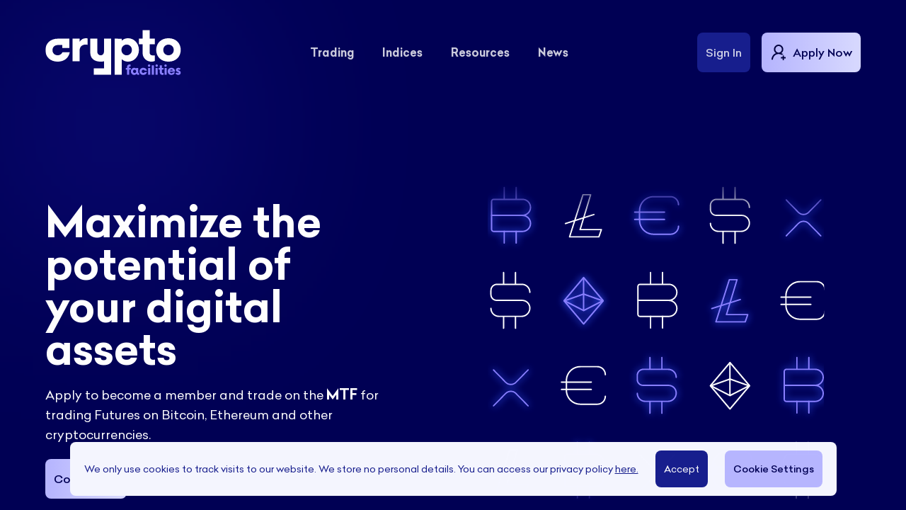

--- FILE ---
content_type: text/html
request_url: https://www.cryptofacilities.com/
body_size: 25222
content:
<!DOCTYPE html><html><head><meta name="viewport" content="width=device-width"/><meta charSet="utf-8"/><link rel="icon" href="/_next/static/media/favicon-32.dd8e8800.png"/><meta http-equiv="Content-Security-Policy" content="connect-src &#x27;self&#x27; *.cfbenchmarks.com;"/><title>Cryptocurrency Multilateral Trading Facility (MTF) - Crypto Facilities</title><link rel="preload" as="image" href="/_next/static/media/StageCurrencies.8e86276b.svg"/><link rel="preload" as="image" href="/_next/static/media/StageCurrenciesMobile.07d832ea.svg"/><meta name="next-head-count" content="7"/><link rel="preload" href="/_next/static/css/8309c00e0fa307ca.css" as="style"/><link rel="stylesheet" href="/_next/static/css/8309c00e0fa307ca.css" data-n-g=""/><link rel="preload" href="/_next/static/css/e11be0ccd3c29a77.css" as="style"/><link rel="stylesheet" href="/_next/static/css/e11be0ccd3c29a77.css" data-n-p=""/><noscript data-n-css=""></noscript><script defer="" nomodule="" src="/_next/static/chunks/polyfills-5cd94c89d3acac5f.js"></script><script src="https://polyfill.io/v3/polyfill.min.js?features=IntersectionObserver" defer="" data-nscript="beforeInteractive"></script><script src="/_next/static/chunks/webpack-9b312e20a4e32339.js" defer=""></script><script src="/_next/static/chunks/framework-4556c45dd113b893.js" defer=""></script><script src="/_next/static/chunks/main-35f06ba0f7da9325.js" defer=""></script><script src="/_next/static/chunks/pages/_app-8f19a08bc7734ea9.js" defer=""></script><script src="/_next/static/chunks/622-c85fe02035143116.js" defer=""></script><script src="/_next/static/chunks/161-3f6bbb7cde08a5b9.js" defer=""></script><script src="/_next/static/chunks/314-b595faea9679794c.js" defer=""></script><script src="/_next/static/chunks/pages/index-d8491f782f0bb3c6.js" defer=""></script><script src="/_next/static/HlwhoIcymwcidypOsZb3c/_buildManifest.js" defer=""></script><script src="/_next/static/HlwhoIcymwcidypOsZb3c/_ssgManifest.js" defer=""></script><script src="/_next/static/HlwhoIcymwcidypOsZb3c/_middlewareManifest.js" defer=""></script></head><body><div id="__next"><main class="min-h-full w-screen bg-purple-700 absolute overflow-x-hidden z-10"><div class="absolute w-full"><nav class="py-10 sticky top-0 z-20 origin-top transition-transform opacity-0"><div class="mx-auto grid grid-cols-12"><div class="col-span-12 flex justify-between px-8 md:px-16 max-w-screen-2xl m-auto w-full"><a href="/"><div class="lg:w-48 xs:w-40 transition-transform"><span style="box-sizing:border-box;display:block;overflow:hidden;width:initial;height:initial;background:none;opacity:1;border:0;margin:0;padding:0;position:relative"><span style="box-sizing:border-box;display:block;width:initial;height:initial;background:none;opacity:1;border:0;margin:0;padding:0;padding-top:35.714285714285715%"></span><img alt="Crypto Facilities Logo" src="[data-uri]" decoding="async" data-nimg="responsive" style="position:absolute;top:0;left:0;bottom:0;right:0;box-sizing:border-box;padding:0;border:none;margin:auto;display:block;width:0;height:0;min-width:100%;max-width:100%;min-height:100%;max-height:100%"/><noscript><img alt="Crypto Facilities Logo" src="/_next/static/media/Logo-Negative.172cca12.svg" decoding="async" data-nimg="responsive" style="position:absolute;top:0;left:0;bottom:0;right:0;box-sizing:border-box;padding:0;border:none;margin:auto;display:block;width:0;height:0;min-width:100%;max-width:100%;min-height:100%;max-height:100%" loading="lazy"/></noscript></span></div></a><div class="xs:hidden lg:flex flex-row justify-around items-center transition-transform"><div class="relative mx-5"><a class="block text-white-o-80 font-bold hover:text-white-full after:content-[&quot;&quot;] after:h-1 after:w-full after:bg-g400-200 after:scale-x-0 after:absolute after:-bottom-1.5 after:left-0 after:transition-transform cursor-pointer after:hover:scale-x-100 " target="_blank" href="https://www.cryptofacilities.com/trade">Trading</a></div><div class="relative mx-5"><a class="block text-white-o-80 font-bold hover:text-white-full after:content-[&quot;&quot;] after:h-1 after:w-full after:bg-g400-200 after:scale-x-0 after:absolute after:-bottom-1.5 after:left-0 after:transition-transform cursor-pointer after:hover:scale-x-100 " target="_blank" href="https://www.cfbenchmarks.com/">Indices</a></div><div class="relative mx-5"><a class="block text-white-o-80 font-bold hover:text-white-full after:content-[&quot;&quot;] after:h-1 after:w-full after:bg-g400-200 after:scale-x-0 after:absolute after:-bottom-1.5 after:left-0 after:transition-transform cursor-pointer after:hover:scale-x-100 ">Resources</a></div><div class="relative mx-5"><a class="block text-white-o-80 font-bold hover:text-white-full after:content-[&quot;&quot;] after:h-1 after:w-full after:bg-g400-200 after:scale-x-0 after:absolute after:-bottom-1.5 after:left-0 after:transition-transform cursor-pointer after:hover:scale-x-100 " target="_self" href="/cryptocurrency-news">News</a></div></div><div class="flex flex-row justify-end items-center transition-transform"><div class="xs:hidden tween:flex"><a target="_self" class="text-white-o-80 font-medium max-h-14 bg-purple-600 py-4 px-3 rounded-lg transition-all hover:bg-white-full hover:text-purple-700 hover:cursor-pointer select-none" href="https://www.cryptofacilities.com/trade?dialog=sign-in">Sign In</a><a href="https://support.cryptofacilities.com/hc/en-us/article_attachments/360017361278/Crypto_Facilities_MTF_Membership_Application_Form.pdf" target="_blank" class="text-purple-700 font-medium whitespace-nowrap max-h-14 bg-g200-100 py-4 px-3 rounded-lg transition-all hover:bg-gWhite hover:text-purple-700 hover:cursor-pointer select-none ml-4 flex flex-row"><svg class="mr-2" width="24" height="24" viewBox="0 0 24 24" fill="none" xmlns="http://www.w3.org/2000/svg"><path d="M16.4543 15.4928C17.1025 15.1446 17.8444 14.9464 18.6346 14.9464H18.6373C18.7176 14.9464 18.7551 14.85 18.6962 14.7964C17.8745 14.0589 16.9358 13.4633 15.9185 13.0339C15.9078 13.0286 15.8971 13.0259 15.8864 13.0205C17.5498 11.8125 18.6319 9.84909 18.6319 7.63392C18.6319 3.96427 15.6641 0.991058 12.0025 0.991058C8.34086 0.991058 5.37568 3.96427 5.37568 7.63392C5.37568 9.84909 6.45782 11.8125 8.1239 13.0205C8.11318 13.0259 8.10247 13.0286 8.09175 13.0339C6.89443 13.5402 5.82032 14.2661 4.89622 15.1928C3.97745 16.1099 3.24599 17.1971 2.74265 18.3937C2.24741 19.5655 1.98014 20.821 1.95515 22.0928C1.95443 22.1214 1.95944 22.1499 1.96989 22.1765C1.98034 22.2031 1.99601 22.2274 2.01598 22.2478C2.03595 22.2683 2.05982 22.2846 2.08617 22.2957C2.11252 22.3068 2.14083 22.3125 2.16943 22.3125H3.7739C3.88907 22.3125 3.9855 22.2187 3.98818 22.1036C4.04175 20.0357 4.86943 18.0991 6.33461 16.6312C7.848 15.1125 9.86229 14.2768 12.0051 14.2768C13.5239 14.2768 14.981 14.6973 16.2373 15.4848C16.2696 15.5051 16.3066 15.5165 16.3447 15.5179C16.3828 15.5193 16.4206 15.5107 16.4543 15.4928ZM12.0051 12.2411C10.7784 12.2411 9.6239 11.7616 8.75336 10.8911C8.32504 10.4639 7.98549 9.95612 7.75425 9.39711C7.52302 8.8381 7.40467 8.23886 7.40604 7.63392C7.40604 6.40445 7.8855 5.24731 8.75336 4.37677C9.62122 3.50624 10.7757 3.02677 12.0051 3.02677C13.2346 3.02677 14.3864 3.50624 15.2569 4.37677C15.6852 4.80398 16.0248 5.31171 16.256 5.87072C16.4873 6.42973 16.6056 7.02897 16.6043 7.63392C16.6043 8.86338 16.1248 10.0205 15.2569 10.8911C14.3864 11.7616 13.2319 12.2411 12.0051 12.2411ZM21.8569 18.6161H19.6069V16.3661C19.6069 16.2482 19.5105 16.1518 19.3926 16.1518H17.8926C17.7748 16.1518 17.6784 16.2482 17.6784 16.3661V18.6161H15.4284C15.3105 18.6161 15.2141 18.7125 15.2141 18.8303V20.3303C15.2141 20.4482 15.3105 20.5446 15.4284 20.5446H17.6784V22.7946C17.6784 22.9125 17.7748 23.0089 17.8926 23.0089H19.3926C19.5105 23.0089 19.6069 22.9125 19.6069 22.7946V20.5446H21.8569C21.9748 20.5446 22.0712 20.4482 22.0712 20.3303V18.8303C22.0712 18.7125 21.9748 18.6161 21.8569 18.6161Z" fill="#02023F"></path></svg>Apply Now</a></div><div class="xs:flex lg:hidden items-center ml-[45px]"><div class="cursor-pointer"><svg width="32" height="32" viewBox="0 0 32 32" fill="white" xmlns="http://www.w3.org/2000/svg"><path fill-rule="evenodd" clip-rule="evenodd" d="M2 4C2 3.44772 2.44772 3 3 3H29C29.5523 3 30 3.44772 30 4C30 4.55228 29.5523 5 29 5H3C2.44772 5 2 4.55228 2 4Z"></path><path fill-rule="evenodd" clip-rule="evenodd" d="M2 16C2 15.4477 2.44772 15 3 15H29C29.5523 15 30 15.4477 30 16C30 16.5523 29.5523 17 29 17H3C2.44772 17 2 16.5523 2 16Z"></path><path fill-rule="evenodd" clip-rule="evenodd" d="M2 28C2 27.4477 2.44772 27 3 27H29C29.5523 27 30 27.4477 30 28C30 28.5523 29.5523 29 29 29H3C2.44772 29 2 28.5523 2 28Z"></path></svg></div></div></div></div></div></nav><div class="relative px-8 md:px-16 max-w-screen-2xl m-auto"><section class="pb-0"><section class="mx-auto grid grid-cols-12 lg:mt-28 md:mt-16 mb-16 opacity-0"><div class="col-span-12 grid-cols-12 grid"><div class="col-span-12 h-full md:col-span-6 md:col-start-7"><div class="flex items-start justify-center w-full h-full"><div class="w-full max-w-2xl w-10/12 hidden md:block"><span style="box-sizing:border-box;display:block;overflow:hidden;width:initial;height:initial;background:none;opacity:1;border:0;margin:0;padding:0;position:relative"><span style="box-sizing:border-box;display:block;width:initial;height:initial;background:none;opacity:1;border:0;margin:0;padding:0;padding-top:97.22222222222221%"></span><img alt="A grid of currency icons: BTC, LITE, EUR, USD, XRP, ETH; repeating" src="/_next/static/media/StageCurrencies.8e86276b.svg" decoding="async" data-nimg="responsive" style="position:absolute;top:0;left:0;bottom:0;right:0;box-sizing:border-box;padding:0;border:none;margin:auto;display:block;width:0;height:0;min-width:100%;max-width:100%;min-height:100%;max-height:100%"/></span></div><div class="w-full max-w-sm md:hidden mb-4"><span style="box-sizing:border-box;display:block;overflow:hidden;width:initial;height:initial;background:none;opacity:1;border:0;margin:0;padding:0;position:relative"><span style="box-sizing:border-box;display:block;width:initial;height:initial;background:none;opacity:1;border:0;margin:0;padding:0;padding-top:68.6084142394822%"></span><img alt="A grid of currency icons: BTC, LITE, EUR, USD, XRP, ETH; repeating" src="/_next/static/media/StageCurrenciesMobile.07d832ea.svg" decoding="async" data-nimg="responsive" style="position:absolute;top:0;left:0;bottom:0;right:0;box-sizing:border-box;padding:0;border:none;margin:auto;display:block;width:0;height:0;min-width:100%;max-width:100%;min-height:100%;max-height:100%"/></span></div></div></div><div class="col-span-12 h-full md:col-span-6 md:col-start-1 md:row-start-1 xs:col-span-12 xs:col-start-1 xs:row-start-2"><div class="lg:w-10/12 flex flex-col items-start gap-y-4 w-full justify-center h-full"><h1 class="xl:text-7xl lg:text-6xl mb-5 md:text-4xl text-white-full font-bold text-3xl">Maximize the potential of your digital assets</h1><p class="2xl:text-xl md:text-lg text-white-full font-normal w-full mb-5">Apply to become a member and trade on the<!-- --> <strong class="text-xl font-bold">MTF</strong> <!-- -->for trading Futures on Bitcoin, Ethereum and other cryptocurrencies.</p><a class="text-purple-700 font-medium whitespace-nowrap max-h-14 bg-g200-100 py-4 px-3 rounded-lg transition-all hover:bg-gWhite hover:text-purple-700 hover:cursor-pointer select-none">Contact Us</a></div></div></div></section><section class="mx-auto grid grid-cols-12 mb-16 lg:mb-40 h-[78px] opacity-0"></section><section class="mx-auto grid grid-cols-12 lg:mb-30 mb-16 opacity-0"><div class="col-span-8"><sup class="uppercase text-white-full tracking-widest text-xs">FEATURES</sup><h2 class="text-2xl 2xl:text-5xl xl:text-5xl font-bold text-purple-200">Access Crypto Futures Trading on CFL’s MTF for institutions</h2></div><div class="col-span-12 grid-cols-12 grid gap-y-8"><div class="col-span-12 h-full lg:col-span-6 lg:col-start-7 lg:-mt-6 xl:mt-0"><div class="flex items-start justify-center w-full h-full overflow-visible mt-0 lg:mt-4 xl:mt-0 mb-8"><div class="w-full md:w-10/12 mx-auto relative"><div class="bg-purple-500 mix-blend-screen opacity-30 absolute z-0 styles_blurElement__G5o6d bg-purple-300 styles_blurElementOpacity__JB_DJ styles_md__rGrfb" style="top:3.125vw;right:-8vw"></div><span style="box-sizing:border-box;display:block;overflow:hidden;width:initial;height:initial;background:none;opacity:1;border:0;margin:0;padding:0;position:relative"><span style="box-sizing:border-box;display:block;width:initial;height:initial;background:none;opacity:1;border:0;margin:0;padding:0;padding-top:76.15176151761518%"></span><img alt="" src="[data-uri]" decoding="async" data-nimg="responsive" style="position:absolute;top:0;left:0;bottom:0;right:0;box-sizing:border-box;padding:0;border:none;margin:auto;display:block;width:0;height:0;min-width:100%;max-width:100%;min-height:100%;max-height:100%"/><noscript><img alt="" src="/_next/static/media/InterfaceDevice.f5384088.png" decoding="async" data-nimg="responsive" style="position:absolute;top:0;left:0;bottom:0;right:0;box-sizing:border-box;padding:0;border:none;margin:auto;display:block;width:0;height:0;min-width:100%;max-width:100%;min-height:100%;max-height:100%" loading="lazy"/></noscript></span></div></div></div><div class="col-span-12 h-full lg:col-span-5 lg:col-start-1 lg:row-start-1 xl:mt-24"><div class="flex flex-col items-start gap-y-10 w-full justify-start h-full"><div class="mt-10 xl:mt-0"><div class="flex flex-col first:mt-0 mt-9 first:md:mt-6 relative "><div class="flex flex-row items-center cursor-pointer"><div class="flex justify-start items-start"><svg width="36" height="36" viewBox="0 0 36 36" fill="none" xmlns="http://www.w3.org/2000/svg"><circle cx="18" cy="18" r="17" stroke="#8A80FF" stroke-width="2"></circle><path d="M11.5 17.5L16.0122 22.5L24.5 13.5" stroke="white" stroke-width="2" stroke-linecap="round"></path></svg></div><div class="flex flex-col justify-start items-center mx-5 select-none"><h4 class="text-xl xl:text-2xl font-medium text-white-o-80">Low latency on API connectivity</h4></div><div class="justify-self-end"><div class="border-l-2 border-b-2 border-white-o-80 -rotate-45 w-[10px] h-[10px]"></div></div></div></div><div class="flex flex-col first:mt-0 mt-9 first:md:mt-6 relative "><div class="flex flex-row items-center cursor-pointer"><div class="flex justify-start items-start"><svg width="36" height="36" viewBox="0 0 36 36" fill="none" xmlns="http://www.w3.org/2000/svg"><circle cx="18" cy="18" r="17" stroke="#8A80FF" stroke-width="2"></circle><path d="M11.5 17.5L16.0122 22.5L24.5 13.5" stroke="white" stroke-width="2" stroke-linecap="round"></path></svg></div><div class="flex flex-col justify-start items-center mx-5 select-none"><h4 class="text-xl xl:text-2xl font-medium text-white-o-80">Competitive fees</h4></div><div class="justify-self-end"><div class="border-l-2 border-b-2 border-white-o-80 -rotate-45 w-[10px] h-[10px]"></div></div></div></div><div class="flex flex-col first:mt-0 mt-9 first:md:mt-6 relative "><div class="flex flex-row items-center cursor-pointer"><div class="flex justify-start items-start"><svg width="36" height="36" viewBox="0 0 36 36" fill="none" xmlns="http://www.w3.org/2000/svg"><circle cx="18" cy="18" r="17" stroke="#8A80FF" stroke-width="2"></circle><path d="M11.5 17.5L16.0122 22.5L24.5 13.5" stroke="white" stroke-width="2" stroke-linecap="round"></path></svg></div><div class="flex flex-col justify-start items-center mx-5 select-none"><h4 class="text-xl xl:text-2xl font-medium text-white-o-80">Real-time margining</h4></div><div class="justify-self-end"><div class="border-l-2 border-b-2 border-white-o-80 -rotate-45 w-[10px] h-[10px]"></div></div></div></div><div class="flex flex-col first:mt-0 mt-9 first:md:mt-6 relative "><div class="flex flex-row items-center cursor-pointer"><div class="flex justify-start items-start"><svg width="36" height="36" viewBox="0 0 36 36" fill="none" xmlns="http://www.w3.org/2000/svg"><circle cx="18" cy="18" r="17" stroke="#8A80FF" stroke-width="2"></circle><path d="M11.5 17.5L16.0122 22.5L24.5 13.5" stroke="white" stroke-width="2" stroke-linecap="round"></path></svg></div><div class="flex flex-col justify-start items-center mx-5 select-none"><h4 class="text-xl xl:text-2xl font-medium text-white-o-80">Copper custody solution</h4></div><div class="justify-self-end"><div class="border-l-2 border-b-2 border-white-o-80 -rotate-45 w-[10px] h-[10px]"></div></div></div></div></div></div></div></div></section><div class="lg:mb-40 mb-16 relative z-10"><section class="mx-auto grid grid-cols-12"><div class="col-span-12 grid-cols-12 grid"><div class="col-span-12 h-full lg:col-span-7"><div><sup class="uppercase text-white-full tracking-widest text-xs">NEWS &amp; INSIGHTS</sup><h2 class="text-2xl 2xl:text-5xl xl:text-5xl font-bold text-purple-200">Our<!-- --> <span class="text-white-full">insights and stories</span> <!-- -->on a wide range of crypto trading topics</h2></div></div><div class="col-span-12 h-full flex justify-end items-end xl:mt-4 lg:col-span-5"><div class="hidden lg:flex justify-end"><button class="text-white-full mr-5"><svg width="64" height="64" viewBox="0 0 64 64" fill="none" xmlns="http://www.w3.org/2000/svg"><g clip-path="url(#clip0_642_15245)"><circle cx="32" cy="32" r="31" stroke="white" stroke-opacity="0.6" stroke-width="2" stroke-linecap="round"></circle><path d="M40.75 32H23.25M23.25 32L28.25 27M23.25 32L28.25 37" stroke="#8A80FF" stroke-width="2" stroke-linecap="round"></path></g><defs><clipPath id="clip0_642_15245"><rect width="64" height="64" fill="white"></rect></clipPath></defs></svg></button><button class="text-white-full"><svg width="64" height="64" viewBox="0 0 64 64" fill="none" xmlns="http://www.w3.org/2000/svg"><g clip-path="url(#clip0_642_15244)"><circle cx="32" cy="32" r="31" stroke="white" stroke-opacity="0.6" stroke-width="2" stroke-linecap="round"></circle><path d="M23.25 32H40.75M40.75 32L35.75 27M40.75 32L35.75 37" stroke="#8A80FF" stroke-width="2" stroke-linecap="round"></path></g><defs><clipPath id="clip0_642_15244"><rect width="64" height="64" fill="white"></rect></clipPath></defs></svg></button></div></div></div><div class="mt-8 lg:mt-clamped grid-cols-12 grid-col-span-12 row-start-2 w-90-screen max-w-screen-2xl"><section class="mx-auto overflow-x-visible"><div class="flex flex-row lg:block hidden"><div class="transition-transform whitespace-nowrap" style="transform:translateX(-0px);width:160px"><div class="text-white-full mr-4 transition-all inline-block float-left snap-start shrink-0 relative lg:w-640-card xs:w-248-card"><div class="absolute ml-4 mt-4 z-[1] bg-purple-200 rounded-full px-3 py-1 text-[10px] font-semibold text-purple-800 tracking-wider h-[24px] flex align-center justify-center leading-[1.07rem] uppercase">trading</div><div class="flex flex-col"><a href="/cryptocurrency-news/crypto-facilities-becomes-first-licensed-crypto-futures-venue-in-europe"><div class="flex flex-col relative"><div class="absolute top-0 left-0 h-full w-full rounded-lg styles_overlay__wh3oE"></div><div class="absolute top-0 left-0 h-full w-full rounded-lg styles_darken__N_uuV"></div><div class="absolute top-0 left-0 h-full w-full rounded-lg styles_screen__AW2Nn"></div><div class="w-full lg:h-360-card xs:h-280-card bg-center bg-no-repeat bg-cover rounded-lg" style="background-image:url(https://crypto-facilities.ghost.io/content/images/2022/09/franklin.png)"></div></div></a><p class="text-purple-300 mt-5 text-xs font-light">July 6, 2020</p><a href="/cryptocurrency-news/crypto-facilities-becomes-first-licensed-crypto-futures-venue-in-europe"><h4 class="text-white-full whitespace-normal font-bold mt-2.5 whitespace-nowrap truncate">Crypto Facilities Becomes First Licensed Crypto Futures Venue in Europe</h4></a></div></div><div class="text-white-full mr-4 transition-all inline-block float-left snap-start shrink-0 relative lg:w-304-card xs:w-248-card"><div class="absolute ml-4 mt-4 z-[1] bg-purple-200 rounded-full px-3 py-1 text-[10px] font-semibold text-purple-800 tracking-wider h-[24px] flex align-center justify-center leading-[1.07rem] uppercase">trading</div><div class="flex flex-col"><a href="/cryptocurrency-news/launch-of-xbtusd-and-ethusd-semiannnual-contracts"><div class="flex flex-col relative"><div class="absolute top-0 left-0 h-full w-full rounded-lg styles_overlay__wh3oE"></div><div class="absolute top-0 left-0 h-full w-full rounded-lg styles_darken__N_uuV"></div><div class="absolute top-0 left-0 h-full w-full rounded-lg styles_screen__AW2Nn"></div><div class="w-full lg:h-360-card xs:h-280-card bg-center bg-no-repeat bg-cover rounded-lg" style="background-image:url(https://crypto-facilities.ghost.io/content/images/2022/09/btc_logo.png)"></div></div></a><p class="text-purple-300 mt-5 text-xs font-light">June 26, 2020</p><a href="/cryptocurrency-news/launch-of-xbtusd-and-ethusd-semiannnual-contracts"><h4 class="text-white-full whitespace-normal font-bold mt-2.5 whitespace-nowrap truncate">Launch of XBTUSD and ETHUSD Semiannnual contracts</h4></a></div></div><div class="text-white-full mr-4 transition-all inline-block float-left snap-start shrink-0 relative lg:w-304-card xs:w-248-card"><div class="absolute ml-4 mt-4 z-[1] bg-purple-200 rounded-full px-3 py-1 text-[10px] font-semibold text-purple-800 tracking-wider h-[24px] flex align-center justify-center leading-[1.07rem] uppercase">trading</div><div class="flex flex-col"><a href="/cryptocurrency-news/tier-1-notice"><div class="flex flex-col relative"><div class="absolute top-0 left-0 h-full w-full rounded-lg styles_overlay__wh3oE"></div><div class="absolute top-0 left-0 h-full w-full rounded-lg styles_darken__N_uuV"></div><div class="absolute top-0 left-0 h-full w-full rounded-lg styles_screen__AW2Nn"></div><div class="w-full lg:h-360-card xs:h-280-card bg-center bg-no-repeat bg-cover rounded-lg" style="background-image:url(https://crypto-facilities.ghost.io/content/images/2022/09/franklin.png)"></div></div></a><p class="text-purple-300 mt-5 text-xs font-light">April 6, 2020</p><a href="/cryptocurrency-news/tier-1-notice"><h4 class="text-white-full whitespace-normal font-bold mt-2.5 whitespace-nowrap truncate">Tier 1 Notice</h4></a></div></div><div class="text-white-full mr-4 transition-all inline-block float-left snap-start shrink-0 relative lg:w-304-card xs:w-248-card"><div class="absolute ml-4 mt-4 z-[1] bg-purple-200 rounded-full px-3 py-1 text-[10px] font-semibold text-purple-800 tracking-wider h-[24px] flex align-center justify-center leading-[1.07rem] uppercase">trading</div><div class="flex flex-col"><a href="/cryptocurrency-news/revenue-share-update"><div class="flex flex-col relative"><div class="absolute top-0 left-0 h-full w-full rounded-lg styles_overlay__wh3oE"></div><div class="absolute top-0 left-0 h-full w-full rounded-lg styles_darken__N_uuV"></div><div class="absolute top-0 left-0 h-full w-full rounded-lg styles_screen__AW2Nn"></div><div class="w-full lg:h-360-card xs:h-280-card bg-center bg-no-repeat bg-cover rounded-lg" style="background-image:url(https://crypto-facilities.ghost.io/content/images/2022/09/btc.png)"></div></div></a><p class="text-purple-300 mt-5 text-xs font-light">November 22, 2019</p><a href="/cryptocurrency-news/revenue-share-update"><h4 class="text-white-full whitespace-normal font-bold mt-2.5 whitespace-nowrap truncate">Revenue Share Update</h4></a></div></div><div class="text-white-full mr-4 transition-all inline-block float-left snap-start shrink-0 relative lg:w-304-card xs:w-248-card"><div class="flex flex-col"><a href="/cryptocurrency-news/itbit-added-to-constituent-exchanges-for-cme-cf-ether-dollar-reference-rate-and-cme-cf-ether-dollar-real-time-index"><div class="flex flex-col relative"><div class="absolute top-0 left-0 h-full w-full rounded-lg styles_overlay__wh3oE"></div><div class="absolute top-0 left-0 h-full w-full rounded-lg styles_darken__N_uuV"></div><div class="absolute top-0 left-0 h-full w-full rounded-lg styles_screen__AW2Nn"></div><div class="w-full lg:h-360-card xs:h-280-card bg-center bg-no-repeat bg-cover rounded-lg" style="background-image:url(https://crypto-facilities.ghost.io/content/images/2022/09/franklin.png)"></div></div></a><p class="text-purple-300 mt-5 text-xs font-light">July 15, 2019</p><a href="/cryptocurrency-news/itbit-added-to-constituent-exchanges-for-cme-cf-ether-dollar-reference-rate-and-cme-cf-ether-dollar-real-time-index"><h4 class="text-white-full whitespace-normal font-bold mt-2.5 whitespace-nowrap truncate">itBit Added to Constituent Exchanges for CME CF Ether-Dollar Reference Rate and CME CF Ether-Dollar Real Time Index</h4></a></div></div><div class="text-white-full mr-4 transition-all inline-block float-left snap-start shrink-0 relative lg:w-304-card xs:w-248-card"><div class="absolute ml-4 mt-4 z-[1] bg-purple-200 rounded-full px-3 py-1 text-[10px] font-semibold text-purple-800 tracking-wider h-[24px] flex align-center justify-center leading-[1.07rem] uppercase">trading</div><div class="flex flex-col"><a href="/cryptocurrency-news/revenue-share-and-assignment-program"><div class="flex flex-col relative"><div class="absolute top-0 left-0 h-full w-full rounded-lg styles_overlay__wh3oE"></div><div class="absolute top-0 left-0 h-full w-full rounded-lg styles_darken__N_uuV"></div><div class="absolute top-0 left-0 h-full w-full rounded-lg styles_screen__AW2Nn"></div><div class="w-full lg:h-360-card xs:h-280-card bg-center bg-no-repeat bg-cover rounded-lg" style="background-image:url(https://crypto-facilities.ghost.io/content/images/2022/09/franklin.png)"></div></div></a><p class="text-purple-300 mt-5 text-xs font-light">May 20, 2019</p><a href="/cryptocurrency-news/revenue-share-and-assignment-program"><h4 class="text-white-full whitespace-normal font-bold mt-2.5 whitespace-nowrap truncate">Revenue Share and Assignment Program</h4></a></div></div><a href="/cryptocurrency-news"><div class="text-white-full mr-10 transition-all inline-block float-left rounded-lg transition-all w-248-card h-280-card lg:w-304-card lg:h-360-card flex items-center justify-center shrink-0 snap-start styles_boxShadow__R1oaA lg:w-304-card sm:w-248-card"><h2 class="text-2xl text-white-full">View All</h2></div></a></div></div><div class="lg:hidden block overflow-auto flex snap-mandatory snap-x pb-6"><div class="text-white-full mr-4 transition-all inline-block float-left snap-start shrink-0 relative lg:w-640-card xs:w-248-card"><div class="absolute ml-4 mt-4 z-[1] bg-purple-200 rounded-full px-3 py-1 text-[10px] font-semibold text-purple-800 tracking-wider h-[24px] flex align-center justify-center leading-[1.07rem] uppercase">trading</div><div class="flex flex-col"><a href="/cryptocurrency-news/crypto-facilities-becomes-first-licensed-crypto-futures-venue-in-europe"><div class="flex flex-col relative"><div class="absolute top-0 left-0 h-full w-full rounded-lg styles_overlay__wh3oE"></div><div class="absolute top-0 left-0 h-full w-full rounded-lg styles_darken__N_uuV"></div><div class="absolute top-0 left-0 h-full w-full rounded-lg styles_screen__AW2Nn"></div><div class="w-full lg:h-360-card xs:h-280-card bg-center bg-no-repeat bg-cover rounded-lg" style="background-image:url(https://crypto-facilities.ghost.io/content/images/2022/09/franklin.png)"></div></div></a><p class="text-purple-300 mt-5 text-xs font-light">July 6, 2020</p><a href="/cryptocurrency-news/crypto-facilities-becomes-first-licensed-crypto-futures-venue-in-europe"><h4 class="text-white-full whitespace-normal font-bold mt-2.5 whitespace-nowrap truncate">Crypto Facilities Becomes First Licensed Crypto Futures Venue in Europe</h4></a></div></div><div class="text-white-full mr-4 transition-all inline-block float-left snap-start shrink-0 relative lg:w-304-card xs:w-248-card"><div class="absolute ml-4 mt-4 z-[1] bg-purple-200 rounded-full px-3 py-1 text-[10px] font-semibold text-purple-800 tracking-wider h-[24px] flex align-center justify-center leading-[1.07rem] uppercase">trading</div><div class="flex flex-col"><a href="/cryptocurrency-news/launch-of-xbtusd-and-ethusd-semiannnual-contracts"><div class="flex flex-col relative"><div class="absolute top-0 left-0 h-full w-full rounded-lg styles_overlay__wh3oE"></div><div class="absolute top-0 left-0 h-full w-full rounded-lg styles_darken__N_uuV"></div><div class="absolute top-0 left-0 h-full w-full rounded-lg styles_screen__AW2Nn"></div><div class="w-full lg:h-360-card xs:h-280-card bg-center bg-no-repeat bg-cover rounded-lg" style="background-image:url(https://crypto-facilities.ghost.io/content/images/2022/09/btc_logo.png)"></div></div></a><p class="text-purple-300 mt-5 text-xs font-light">June 26, 2020</p><a href="/cryptocurrency-news/launch-of-xbtusd-and-ethusd-semiannnual-contracts"><h4 class="text-white-full whitespace-normal font-bold mt-2.5 whitespace-nowrap truncate">Launch of XBTUSD and ETHUSD Semiannnual contracts</h4></a></div></div><div class="text-white-full mr-4 transition-all inline-block float-left snap-start shrink-0 relative lg:w-304-card xs:w-248-card"><div class="absolute ml-4 mt-4 z-[1] bg-purple-200 rounded-full px-3 py-1 text-[10px] font-semibold text-purple-800 tracking-wider h-[24px] flex align-center justify-center leading-[1.07rem] uppercase">trading</div><div class="flex flex-col"><a href="/cryptocurrency-news/tier-1-notice"><div class="flex flex-col relative"><div class="absolute top-0 left-0 h-full w-full rounded-lg styles_overlay__wh3oE"></div><div class="absolute top-0 left-0 h-full w-full rounded-lg styles_darken__N_uuV"></div><div class="absolute top-0 left-0 h-full w-full rounded-lg styles_screen__AW2Nn"></div><div class="w-full lg:h-360-card xs:h-280-card bg-center bg-no-repeat bg-cover rounded-lg" style="background-image:url(https://crypto-facilities.ghost.io/content/images/2022/09/franklin.png)"></div></div></a><p class="text-purple-300 mt-5 text-xs font-light">April 6, 2020</p><a href="/cryptocurrency-news/tier-1-notice"><h4 class="text-white-full whitespace-normal font-bold mt-2.5 whitespace-nowrap truncate">Tier 1 Notice</h4></a></div></div><div class="text-white-full mr-4 transition-all inline-block float-left snap-start shrink-0 relative lg:w-304-card xs:w-248-card"><div class="absolute ml-4 mt-4 z-[1] bg-purple-200 rounded-full px-3 py-1 text-[10px] font-semibold text-purple-800 tracking-wider h-[24px] flex align-center justify-center leading-[1.07rem] uppercase">trading</div><div class="flex flex-col"><a href="/cryptocurrency-news/revenue-share-update"><div class="flex flex-col relative"><div class="absolute top-0 left-0 h-full w-full rounded-lg styles_overlay__wh3oE"></div><div class="absolute top-0 left-0 h-full w-full rounded-lg styles_darken__N_uuV"></div><div class="absolute top-0 left-0 h-full w-full rounded-lg styles_screen__AW2Nn"></div><div class="w-full lg:h-360-card xs:h-280-card bg-center bg-no-repeat bg-cover rounded-lg" style="background-image:url(https://crypto-facilities.ghost.io/content/images/2022/09/btc.png)"></div></div></a><p class="text-purple-300 mt-5 text-xs font-light">November 22, 2019</p><a href="/cryptocurrency-news/revenue-share-update"><h4 class="text-white-full whitespace-normal font-bold mt-2.5 whitespace-nowrap truncate">Revenue Share Update</h4></a></div></div><div class="text-white-full mr-4 transition-all inline-block float-left snap-start shrink-0 relative lg:w-304-card xs:w-248-card"><div class="flex flex-col"><a href="/cryptocurrency-news/itbit-added-to-constituent-exchanges-for-cme-cf-ether-dollar-reference-rate-and-cme-cf-ether-dollar-real-time-index"><div class="flex flex-col relative"><div class="absolute top-0 left-0 h-full w-full rounded-lg styles_overlay__wh3oE"></div><div class="absolute top-0 left-0 h-full w-full rounded-lg styles_darken__N_uuV"></div><div class="absolute top-0 left-0 h-full w-full rounded-lg styles_screen__AW2Nn"></div><div class="w-full lg:h-360-card xs:h-280-card bg-center bg-no-repeat bg-cover rounded-lg" style="background-image:url(https://crypto-facilities.ghost.io/content/images/2022/09/franklin.png)"></div></div></a><p class="text-purple-300 mt-5 text-xs font-light">July 15, 2019</p><a href="/cryptocurrency-news/itbit-added-to-constituent-exchanges-for-cme-cf-ether-dollar-reference-rate-and-cme-cf-ether-dollar-real-time-index"><h4 class="text-white-full whitespace-normal font-bold mt-2.5 whitespace-nowrap truncate">itBit Added to Constituent Exchanges for CME CF Ether-Dollar Reference Rate and CME CF Ether-Dollar Real Time Index</h4></a></div></div><div class="text-white-full mr-4 transition-all inline-block float-left snap-start shrink-0 relative lg:w-304-card xs:w-248-card"><div class="absolute ml-4 mt-4 z-[1] bg-purple-200 rounded-full px-3 py-1 text-[10px] font-semibold text-purple-800 tracking-wider h-[24px] flex align-center justify-center leading-[1.07rem] uppercase">trading</div><div class="flex flex-col"><a href="/cryptocurrency-news/revenue-share-and-assignment-program"><div class="flex flex-col relative"><div class="absolute top-0 left-0 h-full w-full rounded-lg styles_overlay__wh3oE"></div><div class="absolute top-0 left-0 h-full w-full rounded-lg styles_darken__N_uuV"></div><div class="absolute top-0 left-0 h-full w-full rounded-lg styles_screen__AW2Nn"></div><div class="w-full lg:h-360-card xs:h-280-card bg-center bg-no-repeat bg-cover rounded-lg" style="background-image:url(https://crypto-facilities.ghost.io/content/images/2022/09/franklin.png)"></div></div></a><p class="text-purple-300 mt-5 text-xs font-light">May 20, 2019</p><a href="/cryptocurrency-news/revenue-share-and-assignment-program"><h4 class="text-white-full whitespace-normal font-bold mt-2.5 whitespace-nowrap truncate">Revenue Share and Assignment Program</h4></a></div></div><a href="/cryptocurrency-news"><div class="text-white-full mr-10 transition-all inline-block float-left rounded-lg transition-all w-248-card h-280-card lg:w-304-card lg:h-360-card flex items-center justify-center shrink-0 snap-start styles_boxShadow__R1oaA lg:w-304-card sm:w-248-card"><h2 class="text-2xl text-white-full">View All</h2></div></a></div></section></div></section></div><section class="mx-auto grid grid-cols-12 lg:mb-20 mb-16"><div class="col-span-12 grid-cols-12 grid"><div class="col-span-12 h-full lg:col-span-5"><div class="flex flex-col items-start w-full justify-start h-full mb-6"><sup class="uppercase text-white-full tracking-widest text-xs">FAQ</sup><h2 class="text-2xl 2xl:text-5xl xl:text-5xl font-bold text-purple-200">Still have some questions? <br/><span class="xl:text-5xl font-bold text-white-full">We&#x27;re here to help</span></h2></div></div><div class="col-span-12 h-full lg:col-span-7"><div><div><div class="text-white-full bg-purple-800 rounded text-lg mb-2 select-none cursor-pointer"><div class="flex justify-between cursor-pointer pt-5 pb-5 px-6 "><div class="">What currencies are supported?<!-- --> </div><span style="box-sizing:border-box;display:inline-block;overflow:hidden;width:initial;height:initial;background:none;opacity:1;border:0;margin:0;padding:0;position:relative;max-width:100%"><span style="box-sizing:border-box;display:block;width:initial;height:initial;background:none;opacity:1;border:0;margin:0;padding:0;max-width:100%"><img style="display:block;max-width:100%;width:initial;height:initial;background:none;opacity:1;border:0;margin:0;padding:0" alt="" aria-hidden="true" src="data:image/svg+xml,%3csvg%20xmlns=%27http://www.w3.org/2000/svg%27%20version=%271.1%27%20width=%2724%27%20height=%2724%27/%3e"/></span><img alt="Expand" src="[data-uri]" decoding="async" data-nimg="intrinsic" style="position:absolute;top:0;left:0;bottom:0;right:0;box-sizing:border-box;padding:0;border:none;margin:auto;display:block;width:0;height:0;min-width:100%;max-width:100%;min-height:100%;max-height:100%"/><noscript><img alt="Expand" src="/_next/static/media/Plus.883186cd.svg" decoding="async" data-nimg="intrinsic" style="position:absolute;top:0;left:0;bottom:0;right:0;box-sizing:border-box;padding:0;border:none;margin:auto;display:block;width:0;height:0;min-width:100%;max-width:100%;min-height:100%;max-height:100%" loading="lazy"/></noscript></span></div></div></div><div><div class="text-white-full bg-purple-800 rounded text-lg mb-2 select-none cursor-pointer"><div class="flex justify-between cursor-pointer pt-5 pb-5 px-6 "><div class="">What are the geographic restrictions?<!-- --> </div><span style="box-sizing:border-box;display:inline-block;overflow:hidden;width:initial;height:initial;background:none;opacity:1;border:0;margin:0;padding:0;position:relative;max-width:100%"><span style="box-sizing:border-box;display:block;width:initial;height:initial;background:none;opacity:1;border:0;margin:0;padding:0;max-width:100%"><img style="display:block;max-width:100%;width:initial;height:initial;background:none;opacity:1;border:0;margin:0;padding:0" alt="" aria-hidden="true" src="data:image/svg+xml,%3csvg%20xmlns=%27http://www.w3.org/2000/svg%27%20version=%271.1%27%20width=%2724%27%20height=%2724%27/%3e"/></span><img alt="Expand" src="[data-uri]" decoding="async" data-nimg="intrinsic" style="position:absolute;top:0;left:0;bottom:0;right:0;box-sizing:border-box;padding:0;border:none;margin:auto;display:block;width:0;height:0;min-width:100%;max-width:100%;min-height:100%;max-height:100%"/><noscript><img alt="Expand" src="/_next/static/media/Plus.883186cd.svg" decoding="async" data-nimg="intrinsic" style="position:absolute;top:0;left:0;bottom:0;right:0;box-sizing:border-box;padding:0;border:none;margin:auto;display:block;width:0;height:0;min-width:100%;max-width:100%;min-height:100%;max-height:100%" loading="lazy"/></noscript></span></div></div></div><div><div class="text-white-full bg-purple-800 rounded text-lg mb-2 select-none cursor-pointer"><div class="flex justify-between cursor-pointer pt-5 pb-5 px-6 "><div class="">Why should I trade Crypto Futures with Crypto Facilities?<!-- --> </div><span style="box-sizing:border-box;display:inline-block;overflow:hidden;width:initial;height:initial;background:none;opacity:1;border:0;margin:0;padding:0;position:relative;max-width:100%"><span style="box-sizing:border-box;display:block;width:initial;height:initial;background:none;opacity:1;border:0;margin:0;padding:0;max-width:100%"><img style="display:block;max-width:100%;width:initial;height:initial;background:none;opacity:1;border:0;margin:0;padding:0" alt="" aria-hidden="true" src="data:image/svg+xml,%3csvg%20xmlns=%27http://www.w3.org/2000/svg%27%20version=%271.1%27%20width=%2724%27%20height=%2724%27/%3e"/></span><img alt="Expand" src="[data-uri]" decoding="async" data-nimg="intrinsic" style="position:absolute;top:0;left:0;bottom:0;right:0;box-sizing:border-box;padding:0;border:none;margin:auto;display:block;width:0;height:0;min-width:100%;max-width:100%;min-height:100%;max-height:100%"/><noscript><img alt="Expand" src="/_next/static/media/Plus.883186cd.svg" decoding="async" data-nimg="intrinsic" style="position:absolute;top:0;left:0;bottom:0;right:0;box-sizing:border-box;padding:0;border:none;margin:auto;display:block;width:0;height:0;min-width:100%;max-width:100%;min-height:100%;max-height:100%" loading="lazy"/></noscript></span></div></div></div><div><div class="text-white-full bg-purple-800 rounded text-lg mb-2 select-none cursor-pointer"><div class="flex justify-between cursor-pointer pt-5 pb-5 px-6 "><div class="">How is Crypto Facilities regulated?<!-- --> </div><span style="box-sizing:border-box;display:inline-block;overflow:hidden;width:initial;height:initial;background:none;opacity:1;border:0;margin:0;padding:0;position:relative;max-width:100%"><span style="box-sizing:border-box;display:block;width:initial;height:initial;background:none;opacity:1;border:0;margin:0;padding:0;max-width:100%"><img style="display:block;max-width:100%;width:initial;height:initial;background:none;opacity:1;border:0;margin:0;padding:0" alt="" aria-hidden="true" src="data:image/svg+xml,%3csvg%20xmlns=%27http://www.w3.org/2000/svg%27%20version=%271.1%27%20width=%2724%27%20height=%2724%27/%3e"/></span><img alt="Expand" src="[data-uri]" decoding="async" data-nimg="intrinsic" style="position:absolute;top:0;left:0;bottom:0;right:0;box-sizing:border-box;padding:0;border:none;margin:auto;display:block;width:0;height:0;min-width:100%;max-width:100%;min-height:100%;max-height:100%"/><noscript><img alt="Expand" src="/_next/static/media/Plus.883186cd.svg" decoding="async" data-nimg="intrinsic" style="position:absolute;top:0;left:0;bottom:0;right:0;box-sizing:border-box;padding:0;border:none;margin:auto;display:block;width:0;height:0;min-width:100%;max-width:100%;min-height:100%;max-height:100%" loading="lazy"/></noscript></span></div></div></div><div><div class="text-white-full bg-purple-800 rounded text-lg mb-2 select-none cursor-pointer"><div class="flex justify-between cursor-pointer pt-5 pb-5 px-6 "><div class="">Where can I find API documentation?<!-- --> </div><span style="box-sizing:border-box;display:inline-block;overflow:hidden;width:initial;height:initial;background:none;opacity:1;border:0;margin:0;padding:0;position:relative;max-width:100%"><span style="box-sizing:border-box;display:block;width:initial;height:initial;background:none;opacity:1;border:0;margin:0;padding:0;max-width:100%"><img style="display:block;max-width:100%;width:initial;height:initial;background:none;opacity:1;border:0;margin:0;padding:0" alt="" aria-hidden="true" src="data:image/svg+xml,%3csvg%20xmlns=%27http://www.w3.org/2000/svg%27%20version=%271.1%27%20width=%2724%27%20height=%2724%27/%3e"/></span><img alt="Expand" src="[data-uri]" decoding="async" data-nimg="intrinsic" style="position:absolute;top:0;left:0;bottom:0;right:0;box-sizing:border-box;padding:0;border:none;margin:auto;display:block;width:0;height:0;min-width:100%;max-width:100%;min-height:100%;max-height:100%"/><noscript><img alt="Expand" src="/_next/static/media/Plus.883186cd.svg" decoding="async" data-nimg="intrinsic" style="position:absolute;top:0;left:0;bottom:0;right:0;box-sizing:border-box;padding:0;border:none;margin:auto;display:block;width:0;height:0;min-width:100%;max-width:100%;min-height:100%;max-height:100%" loading="lazy"/></noscript></span></div></div></div><div><div class="text-white-full bg-purple-800 rounded text-lg mb-2 select-none cursor-pointer"><div class="flex justify-between cursor-pointer pt-5 pb-5 px-6 "><div class="">Who is the index provider?<!-- --> </div><span style="box-sizing:border-box;display:inline-block;overflow:hidden;width:initial;height:initial;background:none;opacity:1;border:0;margin:0;padding:0;position:relative;max-width:100%"><span style="box-sizing:border-box;display:block;width:initial;height:initial;background:none;opacity:1;border:0;margin:0;padding:0;max-width:100%"><img style="display:block;max-width:100%;width:initial;height:initial;background:none;opacity:1;border:0;margin:0;padding:0" alt="" aria-hidden="true" src="data:image/svg+xml,%3csvg%20xmlns=%27http://www.w3.org/2000/svg%27%20version=%271.1%27%20width=%2724%27%20height=%2724%27/%3e"/></span><img alt="Expand" src="[data-uri]" decoding="async" data-nimg="intrinsic" style="position:absolute;top:0;left:0;bottom:0;right:0;box-sizing:border-box;padding:0;border:none;margin:auto;display:block;width:0;height:0;min-width:100%;max-width:100%;min-height:100%;max-height:100%"/><noscript><img alt="Expand" src="/_next/static/media/Plus.883186cd.svg" decoding="async" data-nimg="intrinsic" style="position:absolute;top:0;left:0;bottom:0;right:0;box-sizing:border-box;padding:0;border:none;margin:auto;display:block;width:0;height:0;min-width:100%;max-width:100%;min-height:100%;max-height:100%" loading="lazy"/></noscript></span></div></div></div></div></div></div></section><section class="mx-auto grid grid-cols-12 border-down border-2 rounded-lg p-8 mb-16"><div class="col-span-full flex flex-row mb-4"><svg class="mr-2" width="22" height="20" viewBox="0 0 22 20" fill="none" xmlns="http://www.w3.org/2000/svg"><path fill-rule="evenodd" clip-rule="evenodd" d="M0.196562 17.4312L9.62487 0.76154C10.1992 -0.253847 11.6618 -0.253847 12.2361 0.76154L21.6644 17.4312C22.23 18.4312 21.5076 19.6697 20.3588 19.6697H1.50219C0.353394 19.6697 -0.369 18.4312 0.196562 17.4312ZM10.0599 5C10.0599 4.44771 10.5076 4 11.0599 4H11.1072C11.6595 4 12.1072 4.44772 12.1072 5V12.5955C12.1072 13.1477 11.6595 13.5954 11.1072 13.5954H11.0599C10.5076 13.5954 10.0599 13.1477 10.0599 12.5954V5ZM12.4162 16.1744C12.4162 16.901 11.8194 17.4901 11.0831 17.4901C10.3468 17.4901 9.75 16.901 9.75 16.1744C9.75 15.4477 10.3468 14.8586 11.0831 14.8586C11.8194 14.8586 12.4162 15.4477 12.4162 16.1744Z" fill="#FB7273"></path></svg><h5 class="text-down text-base">Security Warning</h5></div><div class="col-span-full flex flex-row"><p class="text-white-full text-sm font-light">We are aware of individuals and unregistered firms soliciting investments and investment management services on behalf of Crypto Facilities. Any such activity is fraudulent. Our details on the FCA register can be confirmed<!-- --> <a class="text-purple-200 underline hover:text-white-full styles_linkHoverCorrection__78_9f" href="https://register.fca.org.uk/s/firm?id=001b000003Uc0DsAAJ" target="_blank" rel="noreferrer">here</a>. Educational materials on common scams in the cryptocurrency industry can be found<!-- --> <a class="text-purple-200 underline hover:text-white-full styles_linkHoverCorrection__78_9f" href="https://support.kraken.com/hc/en-us/sections/360012315212-Beware-of-scams" target="_blank" rel="noreferrer">here</a>.</p></div></section></section><footer><section class="mx-auto grid grid-cols-12"><div class="col-span-12 grid-cols-12 grid"><div class="col-span-12 h-full md:col-span-5 md:col-start-1 md:row-start-1"><div class="h-max"><div class="flex flex-row items-center justify-between w-72 m-auto md:m-0"><div class="w-32"><a class="styles_linkHoverCorrection__cG7H3" href="/"><span style="box-sizing:border-box;display:block;overflow:hidden;width:initial;height:initial;background:none;opacity:1;border:0;margin:0;padding:0;position:relative"><span style="box-sizing:border-box;display:block;width:initial;height:initial;background:none;opacity:1;border:0;margin:0;padding:0;padding-top:35.714285714285715%"></span><img alt="CryptoFacilities logo" src="[data-uri]" decoding="async" data-nimg="responsive" style="position:absolute;top:0;left:0;bottom:0;right:0;box-sizing:border-box;padding:0;border:none;margin:auto;display:block;width:0;height:0;min-width:100%;max-width:100%;min-height:100%;max-height:100%"/><noscript><img alt="CryptoFacilities logo" src="/_next/static/media/Logo-Negative.172cca12.svg" decoding="async" data-nimg="responsive" style="position:absolute;top:0;left:0;bottom:0;right:0;box-sizing:border-box;padding:0;border:none;margin:auto;display:block;width:0;height:0;min-width:100%;max-width:100%;min-height:100%;max-height:100%" loading="lazy"/></noscript></span></a></div><div class="h-10 w-0.5 bg-purple-300 opacity-40"></div><div class="w-32"><a class="styles_linkHoverCorrection__cG7H3" href="https://www.kraken.com" target="_blank" rel="noreferrer"><span style="box-sizing:border-box;display:block;overflow:hidden;width:initial;height:initial;background:none;opacity:1;border:0;margin:0;padding:0;position:relative"><span style="box-sizing:border-box;display:block;width:initial;height:initial;background:none;opacity:1;border:0;margin:0;padding:0;padding-top:16.153846153846153%"></span><img alt="Kraken logo" src="[data-uri]" decoding="async" data-nimg="responsive" style="position:absolute;top:0;left:0;bottom:0;right:0;box-sizing:border-box;padding:0;border:none;margin:auto;display:block;width:0;height:0;min-width:100%;max-width:100%;min-height:100%;max-height:100%"/><noscript><img alt="Kraken logo" src="/_next/static/media/Kraken-Logo.3445d4d0.svg" decoding="async" data-nimg="responsive" style="position:absolute;top:0;left:0;bottom:0;right:0;box-sizing:border-box;padding:0;border:none;margin:auto;display:block;width:0;height:0;min-width:100%;max-width:100%;min-height:100%;max-height:100%" loading="lazy"/></noscript></span></a></div></div><div class="mt-10"><p class="text-white-full text-xs leading-5 text-justify lg:max-w-lg">Crypto Facilities is a group of companies which is in turn a member of the Payward, Inc. group of companies. Payward, Inc. is the owner and operator of the Kraken Exchange, a venue that facilitates the trading of cryptocurrencies.<!-- --> </p><div class="text-white-o-50 text-xs mt-5 flex flex-row"><a class="hover:underline" href="/privacy-policy">Privacy Policy</a><span class="mx-5">|</span><a class="hover:underline" href="/membership-agreement">Membership Agreement</a><span class="mx-5">|</span><a class="hover:underline" href="/cookie-policy">Cookie Policy</a></div></div></div></div><div class="col-span-12 h-full md:col-span-5 md:row-start-1 md:col-start-7"><div class="h-full flex flex-col tween:flex-row justify-evenly tween:justify-start tween:gap-20 md:gap-0 items-stretch mt-8 md:mt-0"><div class="flex flex-col justify-evenly md:first:mr-24"><a class="text-purple-300 lg:first:pt-0 py-2 styles_linkHoverCorrection__cG7H3" href="https://support.cryptofacilities.com/hc/en-us/categories/115000321374-MTF-Member-Portal" target="_self"><div class="flex flex-row items-center">MTF Member Portal</div></a><a class="text-purple-300 lg:first:pt-0 py-2 styles_linkHoverCorrection__cG7H3" href="https://support.cryptofacilities.com/hc/en-us/categories/115000323693-Derivatives-Trading" target="_self"><div class="flex flex-row items-center">Derivatives trading</div></a><a class="text-purple-300 lg:first:pt-0 py-2 styles_linkHoverCorrection__cG7H3" href="https://support.cryptofacilities.com/hc/en-us/categories/115000132213-API" target="_self"><div class="flex flex-row items-center">API</div></a><a class="text-purple-300 lg:first:pt-0 py-2 styles_linkHoverCorrection__cG7H3" href="https://support.cryptofacilities.com/hc/en-us/categories/360000498994-Risk-Complaints-Terms" target="_self"><div class="flex flex-row items-center">Risks, complaints &amp; terms</div></a></div><div class="flex flex-col justify-evenly md:first:mr-24"><a class="text-purple-300 lg:first:pt-0 py-2 styles_linkHoverCorrection__cG7H3" href="https://www.linkedin.com/company/crypto-facilities/" target="_blank"><div class="flex flex-row items-center"><div class="w-5 mr-2"><svg width="16" height="17" viewBox="0 0 16 17" fill="none" xmlns="http://www.w3.org/2000/svg"><g clip-path="url(#clip0_1272_4092)"><path d="M14.8156 0.5H1.18125C0.528125 0.5 0 1.01563 0 1.65313V15.3438C0 15.9813 0.528125 16.5 1.18125 16.5H14.8156C15.4688 16.5 16 15.9813 16 15.3469V1.65313C16 1.01563 15.4688 0.5 14.8156 0.5ZM4.74687 14.1344H2.37188V6.49687H4.74687V14.1344ZM3.55938 5.45625C2.79688 5.45625 2.18125 4.84062 2.18125 4.08125C2.18125 3.32188 2.79688 2.70625 3.55938 2.70625C4.31875 2.70625 4.93437 3.32188 4.93437 4.08125C4.93437 4.8375 4.31875 5.45625 3.55938 5.45625ZM13.6344 14.1344H11.2625V10.4219C11.2625 9.5375 11.2469 8.39687 10.0281 8.39687C8.79375 8.39687 8.60625 9.3625 8.60625 10.3594V14.1344H6.2375V6.49687H8.5125V7.54063H8.54375C8.85938 6.94063 9.63438 6.30625 10.7875 6.30625C13.1906 6.30625 13.6344 7.8875 13.6344 9.94375V14.1344Z" fill="#8A80FF"></path></g><defs><clipPath id="clip0_1272_4092"><rect width="16" height="16" fill="white" transform="translate(0 0.5)"></rect></clipPath></defs></svg></div>LinkedIn</div></a><a class="text-purple-300 lg:first:pt-0 py-2 styles_linkHoverCorrection__cG7H3" href="https://twitter.com/cryptofltd" target="_blank"><div class="flex flex-row items-center"><div class="w-5 mr-2"><svg width="16" height="17" viewBox="0 0 16 17" fill="none" xmlns="http://www.w3.org/2000/svg"><g clip-path="url(#clip0_1272_4097)"><path d="M5.03344 15C11.0697 15 14.3722 9.9978 14.3722 5.66124C14.3722 5.52062 14.3691 5.37686 14.3628 5.23624C15.0052 4.77164 15.5597 4.19617 16 3.53687C15.4017 3.80307 14.7664 3.97692 14.1159 4.05249C14.8009 3.64194 15.3137 2.99698 15.5594 2.23718C14.915 2.61904 14.2104 2.88841 13.4756 3.03374C12.9806 2.50771 12.326 2.15941 11.6131 2.0427C10.9003 1.92599 10.1688 2.04737 9.53183 2.38806C8.89486 2.72876 8.38787 3.2698 8.08923 3.92754C7.7906 4.58528 7.71695 5.32308 7.87969 6.02687C6.575 5.96139 5.29862 5.62247 4.13332 5.03207C2.96802 4.44166 1.9398 3.61296 1.11531 2.59968C0.696266 3.32216 0.568038 4.1771 0.756687 4.99073C0.945337 5.80436 1.43671 6.51563 2.13094 6.97999C1.60975 6.96344 1.09998 6.82312 0.64375 6.57061V6.61124C0.643283 7.36943 0.905399 8.10439 1.38554 8.69118C1.86568 9.27797 2.53422 9.68037 3.2775 9.82999C2.7947 9.96208 2.28799 9.98133 1.79656 9.88624C2.0063 10.5383 2.41438 11.1086 2.96385 11.5176C3.51331 11.9265 4.17675 12.1537 4.86156 12.1675C3.69895 13.0807 2.26278 13.5761 0.784375 13.5737C0.522191 13.5733 0.260266 13.5573 0 13.5256C1.5019 14.4892 3.24902 15.0009 5.03344 15Z" fill="#8A80FF"></path></g><defs><clipPath id="clip0_1272_4097"><rect width="16" height="16" fill="white" transform="translate(0 0.5)"></rect></clipPath></defs></svg></div>Twitter</div></a><a class="text-purple-300 lg:first:pt-0 py-2 styles_linkHoverCorrection__cG7H3" href="https://github.com/cryptofacilities" target="_blank"><div class="flex flex-row items-center"><div class="w-5 mr-2"><svg width="16" height="17" viewBox="0 0 16 17" fill="none" xmlns="http://www.w3.org/2000/svg"><g clip-path="url(#clip0_1272_4101)"><path fill-rule="evenodd" clip-rule="evenodd" d="M8.0001 0.833252C6.10091 0.834237 4.26401 1.50689 2.81783 2.73093C1.37166 3.95498 0.410521 5.65059 0.106282 7.51458C-0.197958 9.37858 0.174536 11.2894 1.15717 12.9054C2.13979 14.5213 3.66848 15.7371 5.46987 16.3352C5.86729 16.409 6.01698 16.1627 6.01698 15.9532C6.01698 15.7438 6.00903 15.1366 6.00638 14.4727C3.78085 14.9535 3.31058 13.5336 3.31058 13.5336C2.9476 12.6115 2.42301 12.3692 2.42301 12.3692C1.69706 11.8766 2.47733 11.8858 2.47733 11.8858C3.28143 11.9424 3.70402 12.7064 3.70402 12.7064C4.41672 13.9221 5.57585 13.5705 6.03155 13.365C6.10309 12.85 6.31107 12.4996 6.54025 12.3007C4.76247 12.1005 2.89461 11.4182 2.89461 8.3702C2.88359 7.57972 3.1786 6.81529 3.71859 6.23504C3.63646 6.03483 3.36224 5.22607 3.79675 4.12754C3.79675 4.12754 4.46839 3.91416 5.99712 4.94288C7.30836 4.58633 8.69183 4.58633 10.0031 4.94288C11.5305 3.91416 12.2008 4.12754 12.2008 4.12754C12.6366 5.22344 12.3624 6.03219 12.2803 6.23504C12.822 6.81538 13.1176 7.58115 13.1056 8.37283C13.1056 11.4274 11.2337 12.1005 9.45331 12.2967C9.73945 12.5444 9.99513 13.0278 9.99513 13.7707C9.99513 14.835 9.98585 15.6911 9.98585 15.9532C9.98585 16.1653 10.1302 16.4129 10.5356 16.3352C12.3372 15.737 13.866 14.5211 14.8487 12.9048C15.8313 11.2886 16.2036 9.37745 15.899 7.51329C15.5944 5.64912 14.6328 3.95349 13.1861 2.72966C11.7395 1.50582 9.90215 0.833613 8.00274 0.833252H8.0001Z" fill="#8A80FF"></path><path d="M3.03003 12.2547C3.01281 12.2942 2.94922 12.306 2.89756 12.2784C2.84589 12.2507 2.80748 12.1993 2.82603 12.1585C2.84457 12.1177 2.90683 12.1071 2.9585 12.1348C3.01016 12.1625 3.0499 12.2152 3.03003 12.2547Z" fill="#8A80FF"></path><path d="M3.35448 12.6142C3.32704 12.6279 3.29566 12.6318 3.26569 12.625C3.23573 12.6183 3.20905 12.6014 3.19021 12.5773C3.13855 12.522 3.12795 12.4456 3.16769 12.4113C3.20743 12.3771 3.27897 12.3929 3.33063 12.4482C3.3823 12.5035 3.39422 12.5799 3.35448 12.6142Z" fill="#8A80FF"></path><path d="M3.66958 13.0714C3.62056 13.1056 3.5371 13.0714 3.49074 13.0029C3.47791 12.9906 3.46772 12.9758 3.46075 12.9595C3.45379 12.9433 3.4502 12.9257 3.4502 12.908C3.4502 12.8903 3.45379 12.8728 3.46075 12.8565C3.46772 12.8402 3.47791 12.8255 3.49074 12.8132C3.53975 12.7803 3.62321 12.8132 3.66958 12.8804C3.71594 12.9475 3.71727 13.0371 3.66958 13.0714Z" fill="#8A80FF"></path><path d="M4.09774 13.514C4.05402 13.5627 3.96526 13.5496 3.89241 13.4837C3.81955 13.4178 3.80232 13.3283 3.84604 13.2809C3.88975 13.2334 3.97851 13.2466 4.05402 13.3111C4.12953 13.3757 4.1441 13.4666 4.09774 13.514Z" fill="#8A80FF"></path><path d="M4.69777 13.772C4.6779 13.8339 4.58782 13.8616 4.49774 13.8352C4.40766 13.8089 4.34805 13.7351 4.36527 13.6719C4.38249 13.6087 4.4739 13.5797 4.5653 13.6087C4.65671 13.6377 4.715 13.7075 4.69777 13.772Z" fill="#8A80FF"></path><path d="M5.35189 13.8169C5.35189 13.8814 5.27771 13.9367 5.18233 13.938C5.08695 13.9394 5.00879 13.8867 5.00879 13.8221C5.00879 13.7576 5.08297 13.7023 5.17835 13.701C5.27373 13.6996 5.35189 13.751 5.35189 13.8169Z" fill="#8A80FF"></path><path d="M5.96094 13.7154C5.97286 13.78 5.90662 13.8472 5.81124 13.863C5.71586 13.8788 5.63241 13.8406 5.62048 13.7774C5.60856 13.7141 5.67745 13.6456 5.77018 13.6285C5.86291 13.6114 5.94902 13.6509 5.96094 13.7154Z" fill="#8A80FF"></path></g><defs><clipPath id="clip0_1272_4101"><rect width="16" height="16" fill="white" transform="translate(0 0.5)"></rect></clipPath></defs></svg></div>GitHub</div></a><a class="text-purple-300 lg:first:pt-0 py-2 styles_linkHoverCorrection__cG7H3" href="https://t.me/kraken_futures" target="_blank"><div class="flex flex-row items-center"><div class="w-5 mr-2"><svg width="16" height="17" viewBox="0 0 16 17" fill="none" xmlns="http://www.w3.org/2000/svg"><g clip-path="url(#clip0_1272_4112)"><path fill-rule="evenodd" clip-rule="evenodd" d="M16 8.5C16 12.9183 12.4183 16.5 8 16.5C3.58172 16.5 0 12.9183 0 8.5C0 4.08172 3.58172 0.5 8 0.5C12.4183 0.5 16 4.08172 16 8.5ZM8.28668 6.40595C7.50857 6.7296 5.95342 7.39946 3.62126 8.41555C3.24255 8.56615 3.04417 8.71348 3.02611 8.85754C2.99559 9.101 3.30048 9.19687 3.71565 9.32742C3.77212 9.34517 3.83064 9.36357 3.89062 9.38307C4.29909 9.51585 4.84855 9.67118 5.13419 9.67735C5.3933 9.68295 5.68249 9.57613 6.00176 9.35689C8.18077 7.886 9.30559 7.14254 9.37621 7.12651C9.42603 7.11521 9.49507 7.10099 9.54184 7.14256C9.58862 7.18414 9.58402 7.26288 9.57907 7.284C9.54887 7.41276 8.35209 8.52539 7.73275 9.10118C7.53967 9.28069 7.40272 9.40801 7.37472 9.43709C7.312 9.50223 7.24808 9.56385 7.18665 9.62307C6.80718 9.98889 6.52261 10.2632 7.20241 10.7112C7.52909 10.9265 7.7905 11.1045 8.0513 11.2821C8.33611 11.4761 8.62019 11.6695 8.98774 11.9104C9.08138 11.9718 9.17082 12.0356 9.25793 12.0977C9.58938 12.334 9.88717 12.5463 10.2551 12.5124C10.4688 12.4928 10.6896 12.2917 10.8018 11.6922C11.0668 10.2754 11.5878 7.20564 11.7081 5.94065C11.7187 5.82982 11.7054 5.68798 11.6948 5.62572C11.6841 5.56345 11.6618 5.47474 11.5809 5.40907C11.4851 5.33129 11.3371 5.31489 11.2709 5.31606C10.97 5.32136 10.5084 5.48188 8.28668 6.40595Z" fill="#8A80FF"></path></g><defs><clipPath id="clip0_1272_4112"><rect width="16" height="16" fill="white" transform="translate(0 0.5)"></rect></clipPath></defs></svg></div>Telegram</div></a></div></div></div></div><div class="h-0.5 col-span-full bg-purple-300 opacity-40 mt-16"></div><p class="col-span-full text-white-full text-xs mt-10 opacity-80 mb-10">Crypto Facilities Ltd is authorised and regulated by the Financial Conduct Authority (FRN 757895) and registered in England with registered number 9172128 and registered office at 6th Floor, One London Wall, London, United Kingdom, EC2Y 5EB.</p></section></footer></div><div class="absolute top-0 left-0 w-full h-full pointer-events-none"><div class="bg-purple-500 mix-blend-screen opacity-30 absolute z-0 styles_blurElement__G5o6d opacity-25 styles_blurElementOpacity__JB_DJ styles_lg__3fM4E" style="top:-18vw;left:-20vw"></div><div class="bg-purple-500 mix-blend-screen opacity-30 absolute z-0 styles_blurElement__G5o6d opacity-25 styles_blurElementOpacity__JB_DJ styles_md__rGrfb" style="bottom:20%;left:-10vw"></div><div class="bg-purple-500 mix-blend-screen opacity-30 absolute z-0 styles_blurElement__G5o6d opacity-25 styles_blurElementOpacity__JB_DJ styles_md__rGrfb" style="bottom:8%;right:-20vw"></div></div></div></main><div class="fixed left-0 right-0 bottom-5 lg:right-none w-full z-20 styles_gdprBanner__NbiNF"><div class="flex flex-col lg:flex-row items-center w-11/12 lg:w-fit bg-purple-50 mx-auto rounded-lg px-5 py-3 text-purple-600 text-sm"><p>We only use cookies to track visits to our website. We store no personal details. You can access our privacy policy<!-- --> <a class="underline hover:text-purple-300" href="/privacy-policy">here.</a></p><div class="flex flex-row mt-4 lg:mt-0"><button class="text-white-full bg-purple-600 px-3 py-4 rounded-lg max-h-14 mx-6 hover:bg-purple-400">Accept</button><a target="_self" class="text-white-o-80 font-medium max-h-14 bg-purple-600 py-4 px-3 rounded-lg transition-all hover:bg-white-full hover:text-purple-700 hover:cursor-pointer select-none bg-purple-200 hover:bg-purple-100 !text-purple-700 hover:text-purple-700 min-w-[133px]" href="/cookie-policy">Cookie Settings</a></div></div></div></div><script id="__NEXT_DATA__" type="application/json">{"props":{"pageProps":{"posts":[{"id":"6322130a8d54c0003d70f3e7","uuid":"6122ffc3-ff1d-4538-80db-aad79bb1cd1d","title":"Crypto Facilities Becomes First Licensed Crypto Futures Venue in Europe","slug":"crypto-facilities-becomes-first-licensed-crypto-futures-venue-in-europe","html":"\u003cp\u003eCrypto Facilities, a subsidiary of \u003ca href=\"https://www.kraken.com/?ref=crypto-facilities.ghost.io\"\u003eKraken\u003c/a\u003e, the largest cryptocurrency exchange in Europe by euro trading volumes, has become the first cryptocurrency company to obtain a Multilateral Trading Facility (MTF) license from the UK’s Financial Conduct Authority (FCA).\u003c/p\u003e\u003cp\u003eWith this new license, Crypto Facilities will be able to expand its product range and better serve institutional clients who are mandated to trade on licensed platforms.\u003c/p\u003e\u003cp\u003eAdditionally, it will be the only authorized derivatives marketplace in Europe offering leveraged trading of cryptocurrencies. Leveraged, cash-settled futures contracts offer a valuable tool for traders seeking exposure to bitcoin and other crypto assets without holding or accepting delivery of the product.\u003c/p\u003e\u003cp\u003e“We undergo these licensing efforts because Kraken is about making crypto accessible for everyone,” said Jesse Powell, CEO and Cofounder of Kraken. “This particular license means that a sophisticated class of investors, limited by their own requirements to interface with a regulated venue such as an MTF, will now have access to crypto derivatives in Europe for the first time. More participants means more liquidity and a better experience for everyone.”\u003c/p\u003e\u003cp\u003e“Crypto Facilities has pioneered cryptocurrency derivatives since 2015. We are proud to now become the first licensed cryptocurrency derivatives exchange outside of the US.” said Timo Schlaefer, CEO of Crypto Facilities.\u003c/p\u003e\u003cp\u003ePlease visit our  \u003ca href=\"https://www.cryptofacilities.com/resources/hc/en-us/articles/360010890798?ref=crypto-facilities.ghost.io\"\u003eFAQ page\u003c/a\u003e to find out more.\u003c/p\u003e\u003cp\u003e\u003cstrong\u003eAbout Crypto Facilities\u003c/strong\u003e\u003c/p\u003e\u003cp\u003eCrypto Facilities Ltd was acquired by Kraken in early 2019 and has since been operating it’s platform under the trading name Kraken Futures.\u003c/p\u003e\u003cp\u003eCrypto Facilities is a leading provider of futures contracts in BTC, ETH, XRP, BCH and LTC with up to 50x leverage.\u003c/p\u003e\u003cp\u003eTo find out more, please visit \u003ca href=\"http://www.cryptofacilities.com/?ref=crypto-facilities.ghost.io\"\u003ewww.cryptofacilities.com\u003c/a\u003e.\u003c/p\u003e\u003cp\u003e\u003cstrong\u003eAbout Kraken\u003c/strong\u003e\u003c/p\u003e\u003cp\u003eBased in San Francisco, Kraken is the world’s largest global digital asset exchange based on euro volume and liquidity. Kraken’s clients trade more than 30 digital assets and 7 different fiat currencies, including EUR, USD, CAD, GBP, JPY, CHF and AUD.\u003c/p\u003e\u003cp\u003eFounded in 2011, Kraken was the first digital asset exchange to have its market data displayed on the Bloomberg Terminal, the first to pass a cryptographically verifiable proof-of-reserves audit and one of the first exchanges to offer leveraged bitcoin margin trading. Kraken is trusted by more than 4 million traders, institutions and authorities around the world.\u003c/p\u003e\u003cp\u003eKraken is backed by investors including Hummingbird Ventures, Blockchain Capital and Digital Currency Group, among others.\u003c/p\u003e\u003cp\u003eFor more information about Kraken, please visit \u003ca href=\"http://www.kraken.com/?ref=crypto-facilities.ghost.io\"\u003ewww.kraken.com\u003c/a\u003e.\u003c/p\u003e","comment_id":"6322130a8d54c0003d70f3e7","feature_image":"https://crypto-facilities.ghost.io/content/images/2022/09/franklin.png","featured":false,"visibility":"public","created_at":"2022-09-14T17:44:42.000+00:00","updated_at":"2022-09-14T17:44:42.000+00:00","published_at":"2020-07-06T23:00:00.000+00:00","custom_excerpt":null,"codeinjection_head":null,"codeinjection_foot":null,"custom_template":null,"canonical_url":null,"tags":[{"id":"630ccab61c84a4003deec5ac","name":"trading","slug":"trading","description":null,"feature_image":null,"visibility":"public","og_image":null,"og_title":null,"og_description":null,"twitter_image":null,"twitter_title":null,"twitter_description":null,"meta_title":null,"meta_description":null,"codeinjection_head":null,"codeinjection_foot":null,"canonical_url":null,"accent_color":null,"url":"https://crypto-facilities.ghost.io/tag/trading/"}],"primary_tag":{"id":"630ccab61c84a4003deec5ac","name":"trading","slug":"trading","description":null,"feature_image":null,"visibility":"public","og_image":null,"og_title":null,"og_description":null,"twitter_image":null,"twitter_title":null,"twitter_description":null,"meta_title":null,"meta_description":null,"codeinjection_head":null,"codeinjection_foot":null,"canonical_url":null,"accent_color":null,"url":"https://crypto-facilities.ghost.io/tag/trading/"},"url":"https://crypto-facilities.ghost.io/crypto-facilities-becomes-first-licensed-crypto-futures-venue-in-europe/","excerpt":"Crypto Facilities, a subsidiary of Kraken, the largest cryptocurrency exchange in Europe by euro trading volumes, has become the first cryptocurrency company to obtain a Multilateral Trading Facility (MTF) license from the UK’s Financial Conduct Authority (FCA).\n\nWith this new license, Crypto Facilities will be able to expand its product range and better serve institutional clients who are mandated to trade on licensed platforms.\n\nAdditionally, it will be the only authorized derivatives marketpl","reading_time":2,"access":true,"comments":false,"og_image":null,"og_title":null,"og_description":null,"twitter_image":null,"twitter_title":null,"twitter_description":null,"meta_title":null,"meta_description":null,"email_subject":null,"frontmatter":null,"feature_image_alt":null,"feature_image_caption":null},{"id":"6322130a8d54c0003d70f3e8","uuid":"4cfe2a47-c3c7-4f25-b96e-a419be6cdb33","title":"Launch of XBTUSD and ETHUSD Semiannnual contracts","slug":"launch-of-xbtusd-and-ethusd-semiannnual-contracts","html":"\u003cp\u003eOn Friday, July 3rd we will be launching a new Semiannual fixed-maturity contract for our existing XBT/USD and ETH/USD pairs, expiring and settling on Friday, December 25, 2020 at 4PM London time:\u003c/p\u003e\u003cul\u003e\u003cli\u003eFI_XBTUSD_201225\u003c/li\u003e\u003cli\u003eFI_ETHUSD_201225\u003c/li\u003e\u003c/ul\u003e\u003cp\u003eNote that we have made a change to our settlement schedule. Previously settlement was scheduled on the last Friday of each month unless there was a public holiday. In order to align with the broader cryptocurrency derivatives market all contracts listed from this point on will expire on the last Friday of the month.\u003c/p\u003e\u003cp\u003eGoing forward, XBT/USD and ETH/USD pairs will have four concurrent contract slots which will always be filled with a maturity: Perpetual, Month, Quarter, and Semiannual.\u003c/p\u003e\u003cp\u003eThe December contract will be useful to clients in a number of ways:\u003c/p\u003e\u003cul\u003e\u003cli\u003eTrading versus the December contracts on other exchanges\u003c/li\u003e\u003cli\u003eBasis trading using margin-netting on other contracts on Crypto Facilities\u003c/li\u003e\u003cli\u003eHedging options exposure on other platforms\u003c/li\u003e\u003cli\u003eLonger-term speculation with a fixed rate exposure\u003c/li\u003e\u003c/ul\u003e\u003cp\u003eThe contracts will have the same indices as their respective contract types for real-time marking and settlement. The mark price formula will set the maximum deviation from index at 10% for a 180-day period.\u003c/p\u003e\u003cp\u003eYou can read more about the contract specifications here - \u003ca href=\"https://www.cryptofacilities.com/resources/hc/en-us/articles/115002795913-Fixed-Maturity-Futures-Contract-specifications?ref=crypto-facilities.ghost.io\"\u003ehttps://www.cryptofacilities.com/resources/hc/en-us/articles/115002795913-Fixed-Maturity-Futures-Contract-specifications\u003c/a\u003e\u003c/p\u003e","comment_id":"6322130a8d54c0003d70f3e8","feature_image":"https://crypto-facilities.ghost.io/content/images/2022/09/btc_logo.png","featured":false,"visibility":"public","created_at":"2022-09-14T17:44:42.000+00:00","updated_at":"2022-09-27T15:18:27.000+00:00","published_at":"2020-06-26T23:00:00.000+00:00","custom_excerpt":null,"codeinjection_head":null,"codeinjection_foot":null,"custom_template":null,"canonical_url":null,"tags":[{"id":"630ccab61c84a4003deec5ac","name":"trading","slug":"trading","description":null,"feature_image":null,"visibility":"public","og_image":null,"og_title":null,"og_description":null,"twitter_image":null,"twitter_title":null,"twitter_description":null,"meta_title":null,"meta_description":null,"codeinjection_head":null,"codeinjection_foot":null,"canonical_url":null,"accent_color":null,"url":"https://crypto-facilities.ghost.io/tag/trading/"}],"primary_tag":{"id":"630ccab61c84a4003deec5ac","name":"trading","slug":"trading","description":null,"feature_image":null,"visibility":"public","og_image":null,"og_title":null,"og_description":null,"twitter_image":null,"twitter_title":null,"twitter_description":null,"meta_title":null,"meta_description":null,"codeinjection_head":null,"codeinjection_foot":null,"canonical_url":null,"accent_color":null,"url":"https://crypto-facilities.ghost.io/tag/trading/"},"url":"https://crypto-facilities.ghost.io/launch-of-xbtusd-and-ethusd-semiannnual-contracts/","excerpt":"On Friday, July 3rd we will be launching a new Semiannual fixed-maturity contract for our existing XBT/USD and ETH/USD pairs, expiring and settling on Friday, December 25, 2020 at 4PM London time:\n\n * FI_XBTUSD_201225\n * FI_ETHUSD_201225\n\nNote that we have made a change to our settlement schedule. Previously settlement was scheduled on the last Friday of each month unless there was a public holiday. In order to align with the broader cryptocurrency derivatives market all contracts listed from th","reading_time":1,"access":true,"comments":false,"og_image":null,"og_title":null,"og_description":null,"twitter_image":null,"twitter_title":null,"twitter_description":null,"meta_title":null,"meta_description":null,"email_subject":null,"frontmatter":null,"feature_image_alt":null,"feature_image_caption":null},{"id":"6322130b8d54c0003d70f3f7","uuid":"687d9a0d-68e5-4586-bca7-0ecd1b617c0d","title":"Tier 1 Notice","slug":"tier-1-notice","html":"\u003cp\u003eTier 1 notice\u003c/p\u003e\u003cp\u003eClients that are verified to Tier 1 only on Crypto Facilities will no longer be able to trade on the platform after 20th April 2020. Clients must upgrade their account to Tier 2 or close any open positions before then.\u003c/p\u003e\u003cp\u003eTier 2 requirements can be found here - \u003ca href=\"https://www.cryptofacilities.com/resources/hc/en-us/articles/360003161093-Account-verification-Enhanced-account?ref=crypto-facilities.ghost.io\"\u003ehttps://www.cryptofacilities.com/resources/hc/en-us/articles/360003161093-Account-verification-Enhanced-account\u003c/a\u003e\u003c/p\u003e\u003cp\u003eFor any questions, please submit a support ticket (\u003ca href=\"https://support.kraken.com/hc/en-us/requests/new?ticket_form_id=360000286871\u0026ref=crypto-facilities.ghost.io\"\u003ehttps://support.kraken.com/hc/en-us/requests/new?ticket_form_id=360000286871\u003c/a\u003e).\u003c/p\u003e","comment_id":"6322130b8d54c0003d70f3f7","feature_image":"https://crypto-facilities.ghost.io/content/images/2022/09/franklin.png","featured":false,"visibility":"public","created_at":"2022-09-14T17:44:43.000+00:00","updated_at":"2022-09-27T15:17:56.000+00:00","published_at":"2020-04-06T23:00:00.000+00:00","custom_excerpt":null,"codeinjection_head":null,"codeinjection_foot":null,"custom_template":null,"canonical_url":null,"tags":[{"id":"630ccab61c84a4003deec5ac","name":"trading","slug":"trading","description":null,"feature_image":null,"visibility":"public","og_image":null,"og_title":null,"og_description":null,"twitter_image":null,"twitter_title":null,"twitter_description":null,"meta_title":null,"meta_description":null,"codeinjection_head":null,"codeinjection_foot":null,"canonical_url":null,"accent_color":null,"url":"https://crypto-facilities.ghost.io/tag/trading/"}],"primary_tag":{"id":"630ccab61c84a4003deec5ac","name":"trading","slug":"trading","description":null,"feature_image":null,"visibility":"public","og_image":null,"og_title":null,"og_description":null,"twitter_image":null,"twitter_title":null,"twitter_description":null,"meta_title":null,"meta_description":null,"codeinjection_head":null,"codeinjection_foot":null,"canonical_url":null,"accent_color":null,"url":"https://crypto-facilities.ghost.io/tag/trading/"},"url":"https://crypto-facilities.ghost.io/tier-1-notice/","excerpt":"Tier 1 notice\n\nClients that are verified to Tier 1 only on Crypto Facilities will no longer be able to trade on the platform after 20th April 2020. Clients must upgrade their account to Tier 2 or close any open positions before then.\n\nTier 2 requirements can be found here - https://www.cryptofacilities.com/resources/hc/en-us/articles/360003161093-Account-verification-Enhanced-account\n\nFor any questions, please submit a support ticket (https://support.kraken.com/hc/en-us/requests/new?ticket_form_","reading_time":1,"access":true,"comments":false,"og_image":null,"og_title":null,"og_description":null,"twitter_image":null,"twitter_title":null,"twitter_description":null,"meta_title":null,"meta_description":null,"email_subject":null,"frontmatter":null,"feature_image_alt":null,"feature_image_caption":null},{"id":"6322130a8d54c0003d70f3dc","uuid":"74ac2c4a-a9e4-429b-baf3-92aeb7ae3100","title":"Revenue Share Update","slug":"revenue-share-update","html":"\u003cp\u003eRevenue Share Update\u003c/p\u003e\u003cp\u003eWe are applying a small change to the floor payouts for the Revenue Share Program (RSP).\u003c/p\u003e\u003cp\u003eThe minimum payout is currently $25,000 a week and split amongst the contract types as follows:\u003c/p\u003e\u003cul\u003e\u003cli\u003eXBT:USD $9,000\u003c/li\u003e\u003cli\u003eETH:USD $6,000\u003c/li\u003e\u003cli\u003eXRP:USD $3,000\u003c/li\u003e\u003cli\u003eLTC:USD $3,000\u003c/li\u003e\u003cli\u003eBCH:USD $3,000\u003c/li\u003e\u003cli\u003eXRP:XBT $1,000\u003c/li\u003e\u003c/ul\u003e\u003cp\u003eFrom the December 6, 12:00 UTC, if the revenue generated in the contract type is less than the listed minimum, the minimum payout will be limited to the revenue generated in that contract type. If the revenue generated is greater than the listed minimum, then the minimum will stand.\u003c/p\u003e","comment_id":"6322130a8d54c0003d70f3dc","feature_image":"https://crypto-facilities.ghost.io/content/images/2022/09/btc.png","featured":false,"visibility":"public","created_at":"2022-09-14T17:44:42.000+00:00","updated_at":"2022-09-14T17:44:42.000+00:00","published_at":"2019-11-22T23:00:00.000+00:00","custom_excerpt":null,"codeinjection_head":null,"codeinjection_foot":null,"custom_template":null,"canonical_url":null,"tags":[{"id":"630ccab61c84a4003deec5ac","name":"trading","slug":"trading","description":null,"feature_image":null,"visibility":"public","og_image":null,"og_title":null,"og_description":null,"twitter_image":null,"twitter_title":null,"twitter_description":null,"meta_title":null,"meta_description":null,"codeinjection_head":null,"codeinjection_foot":null,"canonical_url":null,"accent_color":null,"url":"https://crypto-facilities.ghost.io/tag/trading/"}],"primary_tag":{"id":"630ccab61c84a4003deec5ac","name":"trading","slug":"trading","description":null,"feature_image":null,"visibility":"public","og_image":null,"og_title":null,"og_description":null,"twitter_image":null,"twitter_title":null,"twitter_description":null,"meta_title":null,"meta_description":null,"codeinjection_head":null,"codeinjection_foot":null,"canonical_url":null,"accent_color":null,"url":"https://crypto-facilities.ghost.io/tag/trading/"},"url":"https://crypto-facilities.ghost.io/revenue-share-update/","excerpt":"Revenue Share Update\n\nWe are applying a small change to the floor payouts for the Revenue Share Program (RSP).\n\nThe minimum payout is currently $25,000 a week and split amongst the contract types as follows:\n\n * XBT:USD $9,000\n * ETH:USD $6,000\n * XRP:USD $3,000\n * LTC:USD $3,000\n * BCH:USD $3,000\n * XRP:XBT $1,000\n\nFrom the December 6, 12:00 UTC, if the revenue generated in the contract type is less than the listed minimum, the minimum payout will be limited to the revenue generated in that con","reading_time":1,"access":true,"comments":false,"og_image":null,"og_title":null,"og_description":null,"twitter_image":null,"twitter_title":null,"twitter_description":null,"meta_title":null,"meta_description":null,"email_subject":null,"frontmatter":null,"feature_image_alt":null,"feature_image_caption":null},{"id":"6322130a8d54c0003d70f3d7","uuid":"f9e3dc4d-d304-4032-ada7-b36f45aa8d49","title":"itBit Added to Constituent Exchanges for CME CF Ether-Dollar Reference Rate and CME CF Ether-Dollar Real Time Index","slug":"itbit-added-to-constituent-exchanges-for-cme-cf-ether-dollar-reference-rate-and-cme-cf-ether-dollar-real-time-index","html":"\u003cp\u003eThe Administrator confirms the addition of itBit to the Constituent Exchanges that contribute input data to the CME CF Ether-Dollar Reference Rate and CME CF Ether-Dollar Real Time Index as of 1655 today.\u003c/p\u003e","comment_id":"6322130a8d54c0003d70f3d7","feature_image":"https://crypto-facilities.ghost.io/content/images/2022/09/franklin.png","featured":false,"visibility":"public","created_at":"2022-09-14T17:44:42.000+00:00","updated_at":"2022-09-14T17:44:42.000+00:00","published_at":"2019-07-15T23:00:00.000+00:00","custom_excerpt":null,"codeinjection_head":null,"codeinjection_foot":null,"custom_template":null,"canonical_url":null,"tags":[],"primary_tag":null,"url":"https://crypto-facilities.ghost.io/itbit-added-to-constituent-exchanges-for-cme-cf-ether-dollar-reference-rate-and-cme-cf-ether-dollar-real-time-index/","excerpt":"The Administrator confirms the addition of itBit to the Constituent Exchanges that contribute input data to the CME CF Ether-Dollar Reference Rate and CME CF Ether-Dollar Real Time Index as of 1655 today.","reading_time":0,"access":true,"comments":false,"og_image":null,"og_title":null,"og_description":null,"twitter_image":null,"twitter_title":null,"twitter_description":null,"meta_title":null,"meta_description":null,"email_subject":null,"frontmatter":null,"feature_image_alt":null,"feature_image_caption":null},{"id":"6322130a8d54c0003d70f3d4","uuid":"7ea01660-76c5-483d-bc5b-cf1e31d55afa","title":"Revenue Share and Assignment Program","slug":"revenue-share-and-assignment-program","html":"\u003ch1 id=\"revenue-share-program-update\"\u003eRevenue Share Program Update\u003c/h1\u003e\u003cp\u003eIn March, we introduced our Revenue Share Program (RSP) to incentivise clients to provide liquidity and trade actively on Crypto Facilities.\u003c/p\u003e\u003cp\u003eThe program has proved a huge success, reaching a record weekly pay-out of $175,000 last Friday. We’ve also seen liquidity grow tremendously across all products, with bitcoin and ether liquidity increasing by up to 10x since February.\u003c/p\u003e\u003cp\u003eAs of May 31, 12:00 UTC, we are amending the parameters of the RSP to further drive liquidity to Crypto Facilities:\u003c/p\u003e\u003c!--kg-card-begin: html--\u003e\u003ctable\u003e\n\u003cthead\u003e\n\u003ctr\u003e\n\u003cth\u003e\u003c/th\u003e\n\u003cth\u003eRevenue Share (%)\u003c/th\u003e\n\u003cth\u003eMinimum Payout\u003c/th\u003e\n\u003cth\u003eRSI Liquidity/Volume Share\u003c/th\u003e\n\u003cth\u003eProportional Payout\u003c/th\u003e\n\u003cth\u003eSlot Payout\u003c/th\u003e\n\u003cth\u003eNumber of Slots\u003c/th\u003e\n\u003c/tr\u003e\n\u003c/thead\u003e\n\u003ctbody\u003e\n\u003ctr\u003e\n\u003ctd\u003eCurrent\u003c/td\u003e\n\u003ctd\u003e30%\u003c/td\u003e\n\u003ctd\u003e$25,000\u003c/td\u003e\n\u003ctd\u003e75%/25%\u003c/td\u003e\n\u003ctd\u003e50%\u003c/td\u003e\n\u003ctd\u003e50%\u003c/td\u003e\n\u003ctd\u003e4\u003c/td\u003e\n\u003c/tr\u003e\n\u003ctr\u003e\n\u003ctd\u003eNew\u003c/td\u003e\n\u003ctd\u003e30%\u003c/td\u003e\n\u003ctd\u003e$25,000\u003c/td\u003e\n\u003ctd\u003e75%/25%\u003c/td\u003e\n\u003ctd\u003e20%\u003c/td\u003e\n\u003ctd\u003e80%\u003c/td\u003e\n\u003ctd\u003e7\u003c/td\u003e\n\u003c/tr\u003e\n\u003c/tbody\u003e\n\u003c/table\u003e\u003c!--kg-card-end: html--\u003e\u003cp\u003eWhile we will be maintaining the $25,000 minimum payout, the split amongst the Contract Types are being adjusted as follows:\u003c/p\u003e\u003cul\u003e\u003cli\u003eXBT:USD $9,000\u003c/li\u003e\u003cli\u003eETH:USD $6,000\u003c/li\u003e\u003cli\u003eXRP:USD $3,000\u003c/li\u003e\u003cli\u003eLTC:USD $3,000\u003c/li\u003e\u003cli\u003eBCH:USD $3,000\u003c/li\u003e\u003cli\u003eXRP:XBT $1,000\u003c/li\u003e\u003c/ul\u003e\u003cp\u003eThe 80% slot payout will be disbursed across 7 slots per Contract Type as follows:\u003c/p\u003e\u003cul\u003e\u003cli\u003eSlot 1: 25%\u003c/li\u003e\u003cli\u003eSlot 2: 17.5%\u003c/li\u003e\u003cli\u003eSlot 3: 12.5%\u003c/li\u003e\u003cli\u003eSlot 4: 10%\u003c/li\u003e\u003cli\u003eSlot 5: 7.5%\u003c/li\u003e\u003cli\u003eSlot 6: 5%\u003c/li\u003e\u003cli\u003eSlot 7: 2.5%\u003c/li\u003e\u003c/ul\u003e\u003cp\u003eFinally, we will allow clients with linked/subaccounts to have their performance summed so that they can aggregate their activity for the purpose of RSP rewards.\u003c/p\u003e\u003ch1 id=\"position-assignment-system-preference-management\"\u003ePosition Assignment System Preference Management\u003c/h1\u003e\u003cp\u003eLast year we launched our Position Assignment System (PAS) as a mechanism to handle liquidations which were not filled in the orderbook. This innovative approach is an alternative to the insurance fund/clawback system model that is prevalent in cryptocurrency derivatives markets.\u003c/p\u003e\u003cp\u003eYou can now opt into the PAS and receive position assignments from liquidated traders at favourable prices. Simply navigate to the \u003ca href=\"https://www.cryptofacilities.com/trading/assignment?ref=crypto-facilities.ghost.io\"\u003e“Assignment Program”\u003c/a\u003e link in the header and you can add preferences for how you would like to participate in the PAS.\u003c/p\u003e\u003cp\u003ePlease make sure you read up on the \u003ca href=\"https://www.cryptofacilities.com/resources/hc/en-us/articles/360006243053-Position-Assignment-System?ref=crypto-facilities.ghost.io\"\u003ePAS\u003c/a\u003e beforehand.\u003c/p\u003e\u003cp\u003eCrypto Facilities Ltd reserves the right to remove the RSP and PAS at its sole discretion at any time.\u003c/p\u003e","comment_id":"6322130a8d54c0003d70f3d4","feature_image":"https://crypto-facilities.ghost.io/content/images/2022/09/franklin.png","featured":false,"visibility":"public","created_at":"2022-09-14T17:44:42.000+00:00","updated_at":"2022-11-07T20:33:57.000+00:00","published_at":"2019-05-20T23:00:00.000+00:00","custom_excerpt":null,"codeinjection_head":null,"codeinjection_foot":null,"custom_template":null,"canonical_url":null,"tags":[{"id":"630ccab61c84a4003deec5ac","name":"trading","slug":"trading","description":null,"feature_image":null,"visibility":"public","og_image":null,"og_title":null,"og_description":null,"twitter_image":null,"twitter_title":null,"twitter_description":null,"meta_title":null,"meta_description":null,"codeinjection_head":null,"codeinjection_foot":null,"canonical_url":null,"accent_color":null,"url":"https://crypto-facilities.ghost.io/tag/trading/"}],"primary_tag":{"id":"630ccab61c84a4003deec5ac","name":"trading","slug":"trading","description":null,"feature_image":null,"visibility":"public","og_image":null,"og_title":null,"og_description":null,"twitter_image":null,"twitter_title":null,"twitter_description":null,"meta_title":null,"meta_description":null,"codeinjection_head":null,"codeinjection_foot":null,"canonical_url":null,"accent_color":null,"url":"https://crypto-facilities.ghost.io/tag/trading/"},"url":"https://crypto-facilities.ghost.io/revenue-share-and-assignment-program/","excerpt":"Revenue Share Program Update\n\nIn March, we introduced our Revenue Share Program (RSP) to incentivise clients to provide liquidity and trade actively on Crypto Facilities.\n\nThe program has proved a huge success, reaching a record weekly pay-out of $175,000 last Friday. We’ve also seen liquidity grow tremendously across all products, with bitcoin and ether liquidity increasing by up to 10x since February.\n\nAs of May 31, 12:00 UTC, we are amending the parameters of the RSP to further drive liquidit","reading_time":1,"access":true,"comments":false,"og_image":null,"og_title":null,"og_description":null,"twitter_image":null,"twitter_title":null,"twitter_description":null,"meta_title":null,"meta_description":null,"email_subject":null,"frontmatter":null,"feature_image_alt":null,"feature_image_caption":null},{"id":"6322130b8d54c0003d70f3f0","uuid":"f37fbf94-2066-4964-ab46-29d54da058e2","title":"BitcoinCash (BCH) 'Great Wall' Upgrade","slug":"bitcoincash-bch-great-wall-upgrade","html":"\u003cp\u003e09 MAY 2019\u003c/p\u003e\u003cp\u003eThe BitcoinCash (BCH) community will be implementing the planned upgrade to their protocol dubbed \u003ca href=\"https://www.bitcoinabc.org/2019-02-20-bitcoin-abc-0.19.0/?ref=crypto-facilities.ghost.io\"\u003eGreat Wall\u003c/a\u003e that is backwards incompatible. It is programmed to be activated at the time when the median of the past confirmed 11 blocks on the network has a timestamp greater than or equal to epoch timestamp 1557921600, i.e., \u003ca href=\"https://github.com/Bitcoin-ABC/bitcoin-abc/blob/ab16e612d2ac7f3ba8c4b639fd35f4050039f582/src/chainparams.cpp?ref=crypto-facilities.ghost.io#L134\"\u003eMay 15, 2019 at 12:00pm UTC\u003c/a\u003e and includes \u003ca href=\"https://github.com/bitcoincashorg/bitcoincash.org/blob/master/spec/2019-05-15-upgrade.md?ref=crypto-facilities.ghost.io\"\u003enew features\u003c/a\u003e:\u003c/p\u003e\u003cul\u003e\u003cli\u003e\u003cem\u003eSchnorr signatures\u003c/em\u003e: which will improve performance and privacy for transactions. Read more about this change \u003ca href=\"https://github.com/bitcoincashorg/bitcoincash.org/blob/master/spec/2019-05-15-schnorr.md?ref=crypto-facilities.ghost.io\"\u003ehere\u003c/a\u003e\u003c/li\u003e\u003cli\u003e\u003cem\u003eSegwit recovery transactions\u003c/em\u003e. this will provide exceptions for Segwit transactions that allow for recoverability of funds. Read more about this change \u003ca href=\"https://github.com/bitcoincashorg/bitcoincash.org/blob/master/spec/2019-05-15-segwit-recovery.md?ref=crypto-facilities.ghost.io\"\u003ehere\u003c/a\u003e\u003c/li\u003e\u003cli\u003e\u003cem\u003eAutomatic Replay Protection\u003c/em\u003e: this will make safety of funds in hard fork events easier in future upgrades. Read more about this change \u003ca href=\"https://github.com/bitcoincashorg/bitcoincash.org/blob/master/spec/replay-protected-sighash.md?ref=crypto-facilities.ghost.io\"\u003ehere\u003c/a\u003e\u003c/li\u003e\u003c/ul\u003e\u003cp\u003eCrypto Facilities Ltd will be running the latest Bitcoin ABC node client version which supports the upgrade and your BCH assets will be safe with us.\u003c/p\u003e\u003cp\u003eAs a formality we will store a snapshot of client BCH balances at the aforementioned fork block height in case of any assets of significant value arising.\u003c/p\u003e\u003cp\u003eThere is currently no sign of any contention nor any significant assets (“forks”, “airdrops”, etc.) that would result from this hard fork.\u003c/p\u003e\u003cp\u003eShould these expectations change, we will provide an update.\u003c/p\u003e","comment_id":"6322130b8d54c0003d70f3f0","feature_image":"https://crypto-facilities.ghost.io/content/images/2022/09/franklin.png","featured":false,"visibility":"public","created_at":"2022-09-14T17:44:43.000+00:00","updated_at":"2022-09-27T15:19:44.000+00:00","published_at":"2019-05-09T23:00:00.000+00:00","custom_excerpt":null,"codeinjection_head":null,"codeinjection_foot":null,"custom_template":null,"canonical_url":null,"tags":[{"id":"630ccab61c84a4003deec5ac","name":"trading","slug":"trading","description":null,"feature_image":null,"visibility":"public","og_image":null,"og_title":null,"og_description":null,"twitter_image":null,"twitter_title":null,"twitter_description":null,"meta_title":null,"meta_description":null,"codeinjection_head":null,"codeinjection_foot":null,"canonical_url":null,"accent_color":null,"url":"https://crypto-facilities.ghost.io/tag/trading/"}],"primary_tag":{"id":"630ccab61c84a4003deec5ac","name":"trading","slug":"trading","description":null,"feature_image":null,"visibility":"public","og_image":null,"og_title":null,"og_description":null,"twitter_image":null,"twitter_title":null,"twitter_description":null,"meta_title":null,"meta_description":null,"codeinjection_head":null,"codeinjection_foot":null,"canonical_url":null,"accent_color":null,"url":"https://crypto-facilities.ghost.io/tag/trading/"},"url":"https://crypto-facilities.ghost.io/bitcoincash-bch-great-wall-upgrade/","excerpt":"09 MAY 2019\n\nThe BitcoinCash (BCH) community will be implementing the planned upgrade to their protocol dubbed Great Wall that is backwards incompatible. It is programmed to be activated at the time when the median of the past confirmed 11 blocks on the network has a timestamp greater than or equal to epoch timestamp 1557921600, i.e., May 15, 2019 at 12:00pm UTC and includes new features:\n\n * Schnorr signatures: which will improve performance and privacy for transactions. Read more about this ch","reading_time":1,"access":true,"comments":false,"og_image":null,"og_title":null,"og_description":null,"twitter_image":null,"twitter_title":null,"twitter_description":null,"meta_title":null,"meta_description":null,"email_subject":null,"frontmatter":null,"feature_image_alt":null,"feature_image_caption":null},{"id":"6322130a8d54c0003d70f3bf","uuid":"3e4d0c81-778e-4738-80d2-4646f48f6d2c","title":"Revenue Share Program and Market Parameters Update","slug":"revenue-share-program-and-market-parameters-update","html":"\u003cp\u003eSince the announcement of our \u003ca href=\"https://www.cryptofacilities.com/resources/hc/en-us/articles/360006161474-Revenue-Share-Program?ref=crypto-facilities.ghost.io\"\u003eRevenue Share Program (RSP)\u003c/a\u003e in late January, we have seen a vast growth in liquidity on the platform. For instance, liquidity in the XBT/USD Perpetual has improved around 6 times:\u003c/p\u003e\u003cfigure class=\"kg-card kg-image-card\"\u003e\u003cimg src=\"https://www.cryptofacilities.com/cms/storage/resources/phpHUqvSX.png\" class=\"kg-image\" alt loading=\"lazy\"\u003e\u003c/figure\u003e\u003cp\u003eThe RSP will therefore be extended beyond the initial 10 week period. In order to align payouts more closely to trading volumes, the $50,000 fixed weekly payout will be replaced by a 30% revenue share per Contract Type with a guaranteed $25,000 minimum payout, split as follows:\u003c/p\u003e\u003cul\u003e\u003cli\u003eXBT:USD $8,000\u003c/li\u003e\u003cli\u003eETH:USD $8,000\u003c/li\u003e\u003cli\u003eXRP:USD $3,000\u003c/li\u003e\u003cli\u003eLTC:USD $2,500\u003c/li\u003e\u003cli\u003eBCH:USD $2,500\u003c/li\u003e\u003cli\u003eXRP:XBT $1,000\u003c/li\u003e\u003c/ul\u003e\u003cp\u003eThese changes will become effective on April 12, 2019 and stay in force open ended.\u003c/p\u003e\u003cp\u003e\u003cstrong\u003eMarket Parameter Changes\u003c/strong\u003e\u003cbr\u003eOn March 22, 2019, 12:00 UTC the following market parameter changes will become effective:\u003c/p\u003e\u003cul\u003e\u003cli\u003eXBT:USD contracts tick size change from $1 to $0.50\u003c/li\u003e\u003cli\u003eETH:USD contracts tick size change from $0.10 to $0.05\u003c/li\u003e\u003c/ul\u003e\u003cp\u003e\u003cstrong\u003eFee Schedule Changes\u003c/strong\u003e\u003cbr\u003eFrom March 22, 2019, 12:00 UTC onwards, trading fees across all contracts will be changed to -0.02% for maker trades and 0.075% for taker trades.\u003c/p\u003e\u003cp\u003e\u003cstrong\u003eDemo and Conformance Testing Environments\u003c/strong\u003e\u003cbr\u003eWant to trade on the platform without risking real funds or test your API implementation? Check out our \u003ca href=\"https://demo-futures.kraken.com/dashboard?ref=crypto-facilities.ghost.io\"\u003edemo site\u003c/a\u003e and \u003ca href=\"https://conformance.cryptofacilities.com/dashboard?ref=crypto-facilities.ghost.io\"\u003econformance testing environment\u003c/a\u003e. Read more \u003ca href=\"https://www.cryptofacilities.com/resources/hc/en-us/articles/360018976314-Conformance-Testing-Environment?ref=crypto-facilities.ghost.io\"\u003ehere\u003c/a\u003e.\u003c/p\u003e\u003cp\u003eCrypto Facilities Ltd reserves the right to remove the RSP at its sole discretion at any time.\u003c/p\u003e","comment_id":"6322130a8d54c0003d70f3bf","feature_image":"https://crypto-facilities.ghost.io/content/images/2022/09/btc.png","featured":false,"visibility":"public","created_at":"2022-09-14T17:44:42.000+00:00","updated_at":"2022-09-14T17:44:42.000+00:00","published_at":"2019-03-12T23:00:00.000+00:00","custom_excerpt":null,"codeinjection_head":null,"codeinjection_foot":null,"custom_template":null,"canonical_url":null,"tags":[{"id":"630ccab61c84a4003deec5ac","name":"trading","slug":"trading","description":null,"feature_image":null,"visibility":"public","og_image":null,"og_title":null,"og_description":null,"twitter_image":null,"twitter_title":null,"twitter_description":null,"meta_title":null,"meta_description":null,"codeinjection_head":null,"codeinjection_foot":null,"canonical_url":null,"accent_color":null,"url":"https://crypto-facilities.ghost.io/tag/trading/"}],"primary_tag":{"id":"630ccab61c84a4003deec5ac","name":"trading","slug":"trading","description":null,"feature_image":null,"visibility":"public","og_image":null,"og_title":null,"og_description":null,"twitter_image":null,"twitter_title":null,"twitter_description":null,"meta_title":null,"meta_description":null,"codeinjection_head":null,"codeinjection_foot":null,"canonical_url":null,"accent_color":null,"url":"https://crypto-facilities.ghost.io/tag/trading/"},"url":"https://crypto-facilities.ghost.io/revenue-share-program-and-market-parameters-update/","excerpt":"Since the announcement of our Revenue Share Program (RSP) in late January, we have seen a vast growth in liquidity on the platform. For instance, liquidity in the XBT/USD Perpetual has improved around 6 times:\n\nThe RSP will therefore be extended beyond the initial 10 week period. In order to align payouts more closely to trading volumes, the $50,000 fixed weekly payout will be replaced by a 30% revenue share per Contract Type with a guaranteed $25,000 minimum payout, split as follows:\n\n * XBT:US","reading_time":1,"access":true,"comments":false,"og_image":null,"og_title":null,"og_description":null,"twitter_image":null,"twitter_title":null,"twitter_description":null,"meta_title":null,"meta_description":null,"email_subject":null,"frontmatter":null,"feature_image_alt":null,"feature_image_caption":null},{"id":"6322130a8d54c0003d70f3be","uuid":"a10b2187-71fc-44e3-8f84-ff555d1732fa","title":"Kraken Acquires Crypto Derivatives Trading Platform and Index Provider, Crypto Facilities, in Nine-figure Deal","slug":"kraken-acquires-crypto-derivatives-trading-platform-and-index-provider-crypto-facilities-in-nine-figure-deal","html":"\u003cp\u003e\u003cstrong\u003eSAN FRANCISCO, February 4th, 2019\u003c/strong\u003e - Kraken, consistently rated the most secure digital asset exchange and leader in euro volume since 2013, today announced the acquisition of Crypto Facilities, a world-leading, regulated cryptocurrency trading platform and index provider. The combination creates a global leader in cryptocurrency spot and futures trading.\u003c/p\u003e\u003cp\u003eLondon-based Crypto Facilities offers individuals and institutions transparent, secure, 24/7 trading on a range of cryptocurrency derivatives. A pioneer in the industry, the firm was the first regulated entity to list futures on Bitcoin, Ethereum, Ripple XRP, Litecoin and Bitcoin Cash. The firm is also the leading cryptocurrency index provider, calculating the CME CF Bitcoin Reference Rate that powers the CME Group’s Bitcoin futures. Users value the high integrity, low latency marketplace that Crypto Facilities provides under the regulatory supervision of the UK’s Financial Conduct Authority.\u003c/p\u003e\u003cp\u003eThe acquisition of Crypto Facilities reinforces Kraken’s commitment to meeting client demand for innovative products and services that complement its core spot exchange and white-glove OTC service. Eligible Kraken clients will gain access to futures on six cryptocurrency pairs, providing a highly efficient way to trade and hedge cryptocurrency in any market environment.\u003c/p\u003e\u003cp\u003eTrusted by more than 4 million clients in over 190 countries, including professionals, institutions and authorities, Kraken delivers seamless trading in 20 digital assets and 70+ currency pairs, and offers the industry’s most popular advanced charting, trading and portfolio tracking tools through Cryptowatch.\u003c/p\u003e\u003cp\u003e“I’m thrilled to welcome the Crypto Facilities team into the Kraken family,” said \u003cstrong\u003eKraken CEO Jesse Powell\u003c/strong\u003e. “We are excited to introduce eligible clients to these industry leading futures and index products. Over the coming months, our teams will continue to enhance and expand these offerings. We’ve got great stuff in store for traders and institutional clients in 2019.”\u003c/p\u003e\u003cp\u003e\u003cstrong\u003eTimo Schlaefer, Crypto Facilities CEO and Founder\u003c/strong\u003e, said: “It has been our mission to build the most sophisticated, powerful and user friendly cryptocurrency trading platform. Teaming up with Kraken allows us to innovate the next generation of products and tremendously boosts the value we are able to provide to our clients.”\u003c/p\u003e\u003cp\u003eCrypto Facilities will remain London-based, benefiting from the regulatory oversight of the Financial Conduct Authority, one of the world’s most forward looking and innovation-focused regulators, and reflecting Kraken’s commitment to the UK as the leading financial and cryptocurrency hub in Europe.\u003c/p\u003e\u003cp\u003eThe nine-figure deal is Kraken’s largest acquisition to date and one of the largest the industry has seen. Kraken’s previous acquisitions include major Bitcoin exchanges Coinsetter, Cavirtex and CleverCoin; the award-winning wallet funding service Glidera; and the popular multi-exchange charting, trading and portfolio tracking platform Cryptowatch.\u003c/p\u003e\u003cp\u003e-Ends-\u003c/p\u003e\u003cp\u003e\u003cstrong\u003eAbout Kraken\u003c/strong\u003e\u003cbr\u003eBased in San Francisco, Kraken is the world’s largest global bitcoin exchange in euro volume and liquidity. Kraken’s clients also trade US dollars, Canadian dollars, British pounds, Japanese yen and other digital currencies on a platform consistently rated the best and most secure bitcoin exchange by independent news media.\u003c/p\u003e\u003cp\u003eFounded in 2011, Kraken was the first bitcoin exchange to have its market data displayed on the Bloomberg Terminal, the first to pass a cryptographically verifiable proof-of-reserves audit and one of the first exchanges to offer leveraged bitcoin margin trading.\u003c/p\u003e\u003cp\u003eKraken is trusted by over 4 million traders, institutions and authorities across the world. In 2018 the exchange processed nearly $90 billion in volume while its white-glove OTC desk handled over $2 billion in trades. Since 2016, Kraken has acquired major bitcoin exchanges Coinsetter, Cavirtex and CleverCoin; the award-winning wallet-funding service Glidera; and the popular multi-exchange charting, trading and portfolio tracking platform Cryptowatch, expanding its global reach.\u003c/p\u003e\u003cp\u003eKraken is backed by investors including Hummingbird Ventures, Blockchain Capital and Digital Currency Group, among others. For more information about Kraken, please visit \u003ca href=\"https://www.kraken.com/?ref=crypto-facilities.ghost.io\"\u003ehttps://www.kraken.com\u003c/a\u003e.\u003c/p\u003e\u003cp\u003e\u003cstrong\u003eAbout Crypto Facilities\u003c/strong\u003e\u003cbr\u003eCrypto Facilities is a world-leading cryptocurrency trading platform, offering individuals and institutions regulated, transparent and secure derivatives trading 24/7/365. The firm was the first regulated entity to offer futures on Bitcoin, Ethereum, Ripple XRP, Litecoin and Bitcoin Cash. The firm is also the leading cryptocurrency index provider, calculating and administering the CME CF Bitcoin Reference Rate powering the CME Group’s Bitcoin futures. Founded in 2015 and headquartered in London, Crypto Facilities Ltd is authorised and regulated by the UK’s Financial Conduct Authority (FRN: 757895). For more information on Crypto Facilities, please visit \u003ca href=\"https://www.cryptofacilities.com/?ref=crypto-facilities.ghost.io\"\u003ehttps://www.cryptofacilities.com\u003c/a\u003e.\u003c/p\u003e\u003cp\u003eContact: \u003ca href=\"https://crypto-facilities.ghost.io/cdn-cgi/l/email-protection#90e0e2f5e3e3d0fbe2f1fbf5febef3fffd\"\u003e[email protected]\u003c/a\u003e\u003c/p\u003e","comment_id":"6322130a8d54c0003d70f3be","feature_image":"https://crypto-facilities.ghost.io/content/images/2022/09/btc.png","featured":false,"visibility":"public","created_at":"2022-09-14T17:44:42.000+00:00","updated_at":"2022-09-14T17:44:42.000+00:00","published_at":"2019-02-04T23:00:00.000+00:00","custom_excerpt":null,"codeinjection_head":null,"codeinjection_foot":null,"custom_template":null,"canonical_url":null,"tags":[{"id":"63213eef8d54c0003d70ec57","name":"press releases","slug":"press-releases","description":null,"feature_image":null,"visibility":"public","og_image":null,"og_title":null,"og_description":null,"twitter_image":null,"twitter_title":null,"twitter_description":null,"meta_title":null,"meta_description":null,"codeinjection_head":null,"codeinjection_foot":null,"canonical_url":null,"accent_color":null,"url":"https://crypto-facilities.ghost.io/tag/press-releases/"}],"primary_tag":{"id":"63213eef8d54c0003d70ec57","name":"press releases","slug":"press-releases","description":null,"feature_image":null,"visibility":"public","og_image":null,"og_title":null,"og_description":null,"twitter_image":null,"twitter_title":null,"twitter_description":null,"meta_title":null,"meta_description":null,"codeinjection_head":null,"codeinjection_foot":null,"canonical_url":null,"accent_color":null,"url":"https://crypto-facilities.ghost.io/tag/press-releases/"},"url":"https://crypto-facilities.ghost.io/kraken-acquires-crypto-derivatives-trading-platform-and-index-provider-crypto-facilities-in-nine-figure-deal/","excerpt":"SAN FRANCISCO, February 4th, 2019 - Kraken, consistently rated the most secure digital asset exchange and leader in euro volume since 2013, today announced the acquisition of Crypto Facilities, a world-leading, regulated cryptocurrency trading platform and index provider. The combination creates a global leader in cryptocurrency spot and futures trading.\n\nLondon-based Crypto Facilities offers individuals and institutions transparent, secure, 24/7 trading on a range of cryptocurrency derivatives.","reading_time":3,"access":true,"comments":false,"og_image":null,"og_title":null,"og_description":null,"twitter_image":null,"twitter_title":null,"twitter_description":null,"meta_title":null,"meta_description":null,"email_subject":null,"frontmatter":null,"feature_image_alt":null,"feature_image_caption":null},{"id":"632213098d54c0003d70f3bd","uuid":"55fd60d6-53ac-4040-b9b0-5a18a3773453","title":"Cessation of Temporary Suspension of itBit as a Constituent Exchange of the CME CF Bitcoin Reference Rate","slug":"cessation-of-temporary-suspension-of-itbit-as-a-constituent-exchange-of-the-cme-cf-bitcoin-reference-rate","html":"\u003cp\u003e1st February 2019, 1630 London\u003c/p\u003e\u003cp\u003eCrypto Facilities, the Index Administrator of the CME CF Bitcoin Reference Rate announces the cessation of the temporary suspension of itBit as a constituent exchange of the CME CF Bitcoin Reference Rate that was instituted at 1400 LDN on January 25th 2019.\u003c/p\u003e\u003cp\u003eThis suspension cessation takes immediate effect, which means that transactions conducted on the itBit exchange will be included in the calculation of the CME CF Bitcoin Reference Rate for February 2nd, 2019 and all subsequent calculations unless otherwise stated.\u003c/p\u003e\u003cp\u003eThis suspension cessation is due to the resolution of the technical issues with the itBit trade log that led to the temporary suspension. The Administrator has conducted an extensive dialogue with itBit to understand the causes of the technical issues and their satisfactory resolution.\u003c/p\u003e\u003cp\u003eThe Administrator has also applied its own data quality assurance measures to ensure that it can identify “Relevant Transactions” from the itBit trade log for inclusion in its index calculation as per the published CME CF Reference Rates Methodology Guide \u003ca href=\"https://docs-cfbenchmarks.s3.amazonaws.com/CME+CF+Reference+Rates+Methodology.pdf?ref=crypto-facilities.ghost.io\"\u003ehere\u003c/a\u003e\u003c/p\u003e\u003cp\u003eShould index users have any question or queries regarding this announcement please contact \u003ca href=\"https://crypto-facilities.ghost.io/cdn-cgi/l/email-protection#563f38323f3533251635242f2622393037353f3a3f223f33257835393b\"\u003e[email protected]\u003c/a\u003e\u003c/p\u003e","comment_id":"632213098d54c0003d70f3bd","feature_image":"https://crypto-facilities.ghost.io/content/images/2022/09/btc_logo.png","featured":false,"visibility":"public","created_at":"2022-09-14T17:44:41.000+00:00","updated_at":"2022-09-14T17:44:41.000+00:00","published_at":"2019-02-01T23:00:00.000+00:00","custom_excerpt":null,"codeinjection_head":null,"codeinjection_foot":null,"custom_template":null,"canonical_url":null,"tags":[{"id":"63213eee8d54c0003d70ec50","name":"indices","slug":"indices","description":null,"feature_image":null,"visibility":"public","og_image":null,"og_title":null,"og_description":null,"twitter_image":null,"twitter_title":null,"twitter_description":null,"meta_title":null,"meta_description":null,"codeinjection_head":null,"codeinjection_foot":null,"canonical_url":null,"accent_color":null,"url":"https://crypto-facilities.ghost.io/tag/indices/"}],"primary_tag":{"id":"63213eee8d54c0003d70ec50","name":"indices","slug":"indices","description":null,"feature_image":null,"visibility":"public","og_image":null,"og_title":null,"og_description":null,"twitter_image":null,"twitter_title":null,"twitter_description":null,"meta_title":null,"meta_description":null,"codeinjection_head":null,"codeinjection_foot":null,"canonical_url":null,"accent_color":null,"url":"https://crypto-facilities.ghost.io/tag/indices/"},"url":"https://crypto-facilities.ghost.io/cessation-of-temporary-suspension-of-itbit-as-a-constituent-exchange-of-the-cme-cf-bitcoin-reference-rate/","excerpt":"1st February 2019, 1630 London\n\nCrypto Facilities, the Index Administrator of the CME CF Bitcoin Reference Rate announces the cessation of the temporary suspension of itBit as a constituent exchange of the CME CF Bitcoin Reference Rate that was instituted at 1400 LDN on January 25th 2019.\n\nThis suspension cessation takes immediate effect, which means that transactions conducted on the itBit exchange will be included in the calculation of the CME CF Bitcoin Reference Rate for February 2nd, 2019 a","reading_time":1,"access":true,"comments":false,"og_image":null,"og_title":null,"og_description":null,"twitter_image":null,"twitter_title":null,"twitter_description":null,"meta_title":null,"meta_description":null,"email_subject":null,"frontmatter":null,"feature_image_alt":null,"feature_image_caption":null},{"id":"632213098d54c0003d70f3bb","uuid":"3afc22ec-ddb0-4716-9ec7-3e3443ef060c","title":"Announcing Revenue Share Program","slug":"announcing-revenue-share-program","html":"\u003cp\u003eOn February 1, 2019, Crypto Facilities introduces a Revenue Share Program (RSP) to reward liquidity provision and general participation on the platform.\u003c/p\u003e\u003cp\u003e\u003cstrong\u003eThe RSP pays out a total of 50,000 USD every week across all traders. Check your real-time revenue share estimate \u003ca href=\"https://www.cryptofacilities.com/trading/revenue-share?ref=crypto-facilities.ghost.io\"\u003ehere\u003c/a\u003e.\u003c/strong\u003e\u003c/p\u003e\u003cp\u003eThe RSP measures clients’ contribution to the platform during one week intervals, starting at 12 pm UTC each Friday and will initially run for 10 weeks. At the end of each interval, each client’s revenue share is calculated and paid out.\u003c/p\u003e\u003cp\u003eWe are devoted to fostering a fair, transparent and liquid trading environment. The RSP is open to all clients, entirely transparent and provides the same terms to everyone.\u003c/p\u003e\u003cp\u003eTo find out more about the RSP, read \u003ca href=\"https://www.cryptofacilities.com/resources/hc/en-us/articles/360006161474-Revenue-Share-Program?ref=crypto-facilities.ghost.io\"\u003ehere\u003c/a\u003e.\u003c/p\u003e\u003cp\u003eIf you have any questions regarding the RSP, please reach out to \u003ca href=\"https://crypto-facilities.ghost.io/cdn-cgi/l/email-protection#0f7c7a7f7f607d7b4f6c7d767f7b60696e6c6663667b666a7c216c6062\"\u003e[email protected]\u003c/a\u003e.\u003c/p\u003e\u003cp\u003eCrypto Facilities reserves the right to discontinue or modify the RSP at any time and for any reason and to temporarily or permanently exclude any participant from the RSP in response to suspected or actual abuse of the RSP by that participant. The Revenue Share Program is not directed at residents of the United States and is not intended for distribution to, or by, any person in any country or jurisdiction where such distribution would be contrary to local law or regulation.\u003c/p\u003e","comment_id":"632213098d54c0003d70f3bb","feature_image":"https://crypto-facilities.ghost.io/content/images/2022/09/btc_logo.png","featured":false,"visibility":"public","created_at":"2022-09-14T17:44:41.000+00:00","updated_at":"2022-09-14T17:44:41.000+00:00","published_at":"2019-01-29T23:00:00.000+00:00","custom_excerpt":null,"codeinjection_head":null,"codeinjection_foot":null,"custom_template":null,"canonical_url":null,"tags":[{"id":"630ccab61c84a4003deec5ac","name":"trading","slug":"trading","description":null,"feature_image":null,"visibility":"public","og_image":null,"og_title":null,"og_description":null,"twitter_image":null,"twitter_title":null,"twitter_description":null,"meta_title":null,"meta_description":null,"codeinjection_head":null,"codeinjection_foot":null,"canonical_url":null,"accent_color":null,"url":"https://crypto-facilities.ghost.io/tag/trading/"}],"primary_tag":{"id":"630ccab61c84a4003deec5ac","name":"trading","slug":"trading","description":null,"feature_image":null,"visibility":"public","og_image":null,"og_title":null,"og_description":null,"twitter_image":null,"twitter_title":null,"twitter_description":null,"meta_title":null,"meta_description":null,"codeinjection_head":null,"codeinjection_foot":null,"canonical_url":null,"accent_color":null,"url":"https://crypto-facilities.ghost.io/tag/trading/"},"url":"https://crypto-facilities.ghost.io/announcing-revenue-share-program/","excerpt":"On February 1, 2019, Crypto Facilities introduces a Revenue Share Program (RSP) to reward liquidity provision and general participation on the platform.\n\nThe RSP pays out a total of 50,000 USD every week across all traders. Check your real-time revenue share estimate here.\n\nThe RSP measures clients’ contribution to the platform during one week intervals, starting at 12 pm UTC each Friday and will initially run for 10 weeks. At the end of each interval, each client’s revenue share is calculated a","reading_time":1,"access":true,"comments":false,"og_image":null,"og_title":null,"og_description":null,"twitter_image":null,"twitter_title":null,"twitter_description":null,"meta_title":null,"meta_description":null,"email_subject":null,"frontmatter":null,"feature_image_alt":null,"feature_image_caption":null},{"id":"632213098d54c0003d70f3ab","uuid":"5963c57c-3b2f-4d13-849e-02740f2f34fa","title":"Ethereum Constantinople Upgrade","slug":"ethereum-constantinople-upgrade","html":"\u003cp\u003eUPDATED 22 February 2019 14:30 UTC\u003c/p\u003e\u003cp\u003eThe Ethereum community has set a new block height for its Constantinople upgrade dubbed \u003ca href=\"https://blog.ethereum.org/2019/02/22/ethereum-constantinople-st-petersburg-upgrade-announcement/?ref=crypto-facilities.ghost.io\"\u003eConstantinople/St. Petersburg\u003c/a\u003e: \u003cstrong\u003e7,280,000\u003c/strong\u003e, which at current rate should be \u003ca href=\"https://amberdata.io/blocks/7280000?ref=crypto-facilities.ghost.io\"\u003eThursday, February 28, 2019\u003c/a\u003e.\u003c/p\u003e\u003cp\u003eAt Crypto Facilities Ltd (Kraken Futures) we will be following this upgrade on the latest stable versions of client software for Ethereum.\u003c/p\u003e\u003cp\u003eWe will be monitoring the chain stability after the hard-fork, but there are no plans to halt trading or transfers unless there are any issues arising from the upgrade.\u003c/p\u003e\u003cp\u003eA snapshot of ETH balances at this height will be taken as per policy below.\u003c/p\u003e\u003cp\u003eUPDATED 17 JANUARY 2019 11:45 UTC\u003c/p\u003e\u003cp\u003eThe Ethereum community successfully postponed the Constantinople upgrade and the network is operating without any issues.\u003c/p\u003e\u003cp\u003eSome ETH miners who did not upgrade have so far mined 6 blocks so there is a chain that forked at 7,080,000 and the latest block height is 7,080,006 versus 7,081,340 on the dominant Ethereum chain.\u003c/p\u003e\u003cp\u003eThe tokens on this “prematurely” forked chain are not listed on any exchanges. Furthermore, there is no incentive for anyone to run on this chain that has a known security vulnerability.\u003c/p\u003e\u003cp\u003eThe Constantinople upgrade is set to be rescheduled and we will provide an update as this information is available. All ETH deposits and transfers are safe and all trading remains uninterrupted.\u003c/p\u003e\u003cp\u003eUPDATED 16 JANUARY 2019 10:30 UTC\u003c/p\u003e\u003cp\u003eA \u003ca href=\"https://medium.com/chainsecurity/constantinople-enables-new-reentrancy-attack-ace4088297d9?ref=crypto-facilities.ghost.io\"\u003esecurity vulnerability\u003c/a\u003e has been found in EIP1283, which is part of the Constantinople upgrade. As a result, the Ethereum development community \u003ca href=\"https://blog.ethereum.org/2019/01/15/security-alert-ethereum-constantinople-postponement/?ref=crypto-facilities.ghost.io\"\u003ehas postponed\u003c/a\u003e the upgrade and released new versions of node clients that remove the fork point at block height #7,080,000. This means that the Constantinople upgrade will not be occurring on January 16th. We have updated our nodes to the latest release version that follows the community consensus which delays the upgrade. All ETH deposited with Crypto Facilities is safe.\u003c/p\u003e\u003cp\u003eORIGINAL 07 JANUARY 2019\u003c/p\u003e\u003cp\u003eThe Ethereum community will soon be completing a planned upgrade to their protocol that is backwards incompatible and includes a rich set of new features.\u003c/p\u003e\u003cp\u003eThis upgrade is called Constantinople and has been on the \u003ca href=\"https://youtu.be/BUARih8_f68?ref=crypto-facilities.ghost.io\"\u003eEthereum road map\u003c/a\u003e since 2015.\u003c/p\u003e\u003cp\u003eThe upgrade will occur at Ethereum \u003ca href=\"https://github.com/paritytech/parity-ethereum/releases/tag/v2.1.10?ref=crypto-facilities.ghost.io\"\u003eblock height 7080000\u003c/a\u003e which will occur at approximately January 16, 2019.\u003c/p\u003e\u003cp\u003eA table with all the features and major client implementations' progress can be viewed on the \u003ca href=\"https://github.com/ethereum/pm/wiki/Constantinople-Progress-Tracker?ref=crypto-facilities.ghost.io\"\u003eEthereum project’s Github\u003c/a\u003e.\u003c/p\u003e\u003cp\u003eCrypto Facilities will be running the latest node client versions which support the upgrade and your Ether will be safe with us. We will store a snapshot of ETH balances at the aforementioned fork block height in case of any assets of significant value arising.\u003c/p\u003e\u003cp\u003eThere is currently no sign of any contention nor any significant assets (“forks”, “airdrops”, etc.) that would result from this hard fork.\u003c/p\u003e\u003cp\u003eShould these expectations change, we will provide an update.\u003c/p\u003e","comment_id":"632213098d54c0003d70f3ab","feature_image":"https://crypto-facilities.ghost.io/content/images/2022/09/btc_logo.png","featured":false,"visibility":"public","created_at":"2022-09-14T17:44:41.000+00:00","updated_at":"2022-09-14T17:44:41.000+00:00","published_at":"2019-01-07T23:00:00.000+00:00","custom_excerpt":null,"codeinjection_head":null,"codeinjection_foot":null,"custom_template":null,"canonical_url":null,"tags":[{"id":"630ccab61c84a4003deec5ac","name":"trading","slug":"trading","description":null,"feature_image":null,"visibility":"public","og_image":null,"og_title":null,"og_description":null,"twitter_image":null,"twitter_title":null,"twitter_description":null,"meta_title":null,"meta_description":null,"codeinjection_head":null,"codeinjection_foot":null,"canonical_url":null,"accent_color":null,"url":"https://crypto-facilities.ghost.io/tag/trading/"}],"primary_tag":{"id":"630ccab61c84a4003deec5ac","name":"trading","slug":"trading","description":null,"feature_image":null,"visibility":"public","og_image":null,"og_title":null,"og_description":null,"twitter_image":null,"twitter_title":null,"twitter_description":null,"meta_title":null,"meta_description":null,"codeinjection_head":null,"codeinjection_foot":null,"canonical_url":null,"accent_color":null,"url":"https://crypto-facilities.ghost.io/tag/trading/"},"url":"https://crypto-facilities.ghost.io/ethereum-constantinople-upgrade/","excerpt":"UPDATED 22 February 2019 14:30 UTC\n\nThe Ethereum community has set a new block height for its Constantinople upgrade dubbed Constantinople/St. Petersburg: 7,280,000, which at current rate should be Thursday, February 28, 2019.\n\nAt Crypto Facilities Ltd (Kraken Futures) we will be following this upgrade on the latest stable versions of client software for Ethereum.\n\nWe will be monitoring the chain stability after the hard-fork, but there are no plans to halt trading or transfers unless there are ","reading_time":2,"access":true,"comments":false,"og_image":null,"og_title":null,"og_description":null,"twitter_image":null,"twitter_title":null,"twitter_description":null,"meta_title":null,"meta_description":null,"email_subject":null,"frontmatter":null,"feature_image_alt":null,"feature_image_caption":null},{"id":"632213098d54c0003d70f3ac","uuid":"b117d84b-e871-4fc1-a56c-7c85f41e4232","title":"Announcing Change in Margin Parameters","slug":"announcing-change-in-margin-parameters","html":"\u003cp\u003eTo follow ESMA’s guidance on leveraged retail trading, we are implementing 2x leverage cap for Retail Clients trading cryptocurrency Futures on Crypto Facilities. The changes will be applied in three steps as follows:\u003c/p\u003e\u003cul\u003e\u003cli\u003e15x maximum leverage from 7th January 2019\u003c/li\u003e\u003cli\u003e5x maximum leverage from 28th January 2019\u003c/li\u003e\u003cli\u003e2x maximum leverage from 11th February 2019\u003c/li\u003e\u003c/ul\u003e\u003cp\u003eNew maturities listed tomorrow (28th December 2018) will commence trading with 2x maximum leverage for Retail Clients.\u003c/p\u003e\u003cp\u003eView full contract specifications for Retail clients - \u003ca href=\"https://www.cryptofacilities.com/resources/hc/en-us/articles/360005154753-Margin-Schedule?ref=crypto-facilities.ghost.io\"\u003ehttps://www.cryptofacilities.com/resources/hc/en-us/articles/360005154753-Margin-Schedule\u003c/a\u003e\u003c/p\u003e\u003cp\u003eTo avoid undesired liquidations, please ensure that by the time the leverage changes are implemented, your open positions do not exceed the maximum leverage listed in the above schedule.\u003c/p\u003e\u003cp\u003eIf you are currently classified as a Retail investor and you think this classification is no longer valid please submit a support ticket at \u003ca href=\"https://support.kraken.com/hc/en-us/requests/new?ticket_form_id=360000286871\u0026ref=crypto-facilities.ghost.io\"\u003ehttps://support.kraken.com/hc/en-us/requests/new?ticket_form_id=360000286871\u003c/a\u003e\u003c/p\u003e","comment_id":"632213098d54c0003d70f3ac","feature_image":"https://crypto-facilities.ghost.io/content/images/2022/09/franklin.png","featured":false,"visibility":"public","created_at":"2022-09-14T17:44:41.000+00:00","updated_at":"2022-09-14T17:44:41.000+00:00","published_at":"2019-01-07T23:00:00.000+00:00","custom_excerpt":null,"codeinjection_head":null,"codeinjection_foot":null,"custom_template":null,"canonical_url":null,"tags":[{"id":"630ccab61c84a4003deec5ac","name":"trading","slug":"trading","description":null,"feature_image":null,"visibility":"public","og_image":null,"og_title":null,"og_description":null,"twitter_image":null,"twitter_title":null,"twitter_description":null,"meta_title":null,"meta_description":null,"codeinjection_head":null,"codeinjection_foot":null,"canonical_url":null,"accent_color":null,"url":"https://crypto-facilities.ghost.io/tag/trading/"}],"primary_tag":{"id":"630ccab61c84a4003deec5ac","name":"trading","slug":"trading","description":null,"feature_image":null,"visibility":"public","og_image":null,"og_title":null,"og_description":null,"twitter_image":null,"twitter_title":null,"twitter_description":null,"meta_title":null,"meta_description":null,"codeinjection_head":null,"codeinjection_foot":null,"canonical_url":null,"accent_color":null,"url":"https://crypto-facilities.ghost.io/tag/trading/"},"url":"https://crypto-facilities.ghost.io/announcing-change-in-margin-parameters/","excerpt":"To follow ESMA’s guidance on leveraged retail trading, we are implementing 2x leverage cap for Retail Clients trading cryptocurrency Futures on Crypto Facilities. The changes will be applied in three steps as follows:\n\n * 15x maximum leverage from 7th January 2019\n * 5x maximum leverage from 28th January 2019\n * 2x maximum leverage from 11th February 2019\n\nNew maturities listed tomorrow (28th December 2018) will commence trading with 2x maximum leverage for Retail Clients.\n\nView full contract sp","reading_time":1,"access":true,"comments":false,"og_image":null,"og_title":null,"og_description":null,"twitter_image":null,"twitter_title":null,"twitter_description":null,"meta_title":null,"meta_description":null,"email_subject":null,"frontmatter":null,"feature_image_alt":null,"feature_image_caption":null},{"id":"632213088d54c0003d70f39d","uuid":"56ab0c70-b21b-478b-912b-48bfb3a54be9","title":"Announcing BCH Hard Fork Policy","slug":"announcing-bch-hard-fork-policy","html":"\u003cp\u003eUPDATED 6 DECEMBER 2018 18:30 UTC\u003c/p\u003e\u003cp\u003eBCH transfers re-enabled and BSV distributed\u003c/p\u003e\u003cp\u003eUPDATED 22 NOVEMBER 2018 11:40 UTC\u003c/p\u003e\u003cp\u003eUPDATED 14 NOVEMBER 2018 12:30 UTC\u003c/p\u003e\u003cp\u003eUPDATED 13 NOVEMBER 2018 18:20 UTC\u003c/p\u003e\u003cp\u003eUPDATED 12 NOVEMBER 2018 11:45 UTC\u003c/p\u003e\u003cp\u003e\u003cstrong\u003eTechnical Background\u003c/strong\u003e\u003c/p\u003e\u003cp\u003eThe \u003ca href=\"https://www.bitcoincash.org/?ref=crypto-facilities.ghost.io\"\u003eBitcoinCash (BCH)\u003c/a\u003e community has planned two distinct network upgrades for November 15th, 2018 (“\u003cstrong\u003eUpgrade\u003c/strong\u003e”) in which two competing node implementations, Bitcoin ABC (“\u003cstrong\u003eABC\u003c/strong\u003e”) and BitcoinSV (“\u003cstrong\u003eSV\u003c/strong\u003e”) have incompatible road maps with respect to the consensus rules. This could result in two separate BCH blockchains post the Upgrade: ABC and SV.\u003c/p\u003e\u003cp\u003eThe respective consensus rule changes are coded to come into effect at UNIX timestamp 1542300000 (November 15th, 2018, 4:40 pm UTC), for ABC see \u003ca href=\"https://github.com/Bitcoin-ABC/bitcoin-abc/blob/master/src/chainparams.cpp?ref=crypto-facilities.ghost.io\"\u003ehere\u003c/a\u003e and for SV see \u003ca href=\"https://github.com/bitcoin-sv/bitcoin-sv/blob/d9b12a23dbf0d2afc5f488fa077d762b302ba873/src/chainparams.cpp?ref=crypto-facilities.ghost.io\"\u003ehere\u003c/a\u003e.\u003c/p\u003e\u003cp\u003eThe \u003ca href=\"https://www.bitcoinabc.org/2018-08-20-announcing-bitcoin-abc-0-18-0/?ref=crypto-facilities.ghost.io\"\u003eABC road map\u003c/a\u003e mainly introduces two new rules:\u003c/p\u003e\u003cul\u003e\u003cli\u003eEnforcing Canonical Transaction Ordering in blocks\u003c/li\u003e\u003cli\u003eUnlocking OP code OP_CHECKDATASIG\u003c/li\u003e\u003c/ul\u003e\u003cp\u003eThe \u003ca href=\"https://nchain.com/en/blog/bitcoin-sv-launch/?ref=crypto-facilities.ghost.io\"\u003eSV roadmap\u003c/a\u003e introduces different rules:\u003c/p\u003e\u003cul\u003e\u003cli\u003eUnlocking OP codes OP_MUL, OP_LSHIFT, OP_RSHIFT, OP_INVERT\u003c/li\u003e\u003cli\u003eRaising limit to 500 OP codes per script\u003c/li\u003e\u003cli\u003eIncreasing default excessive parameter to 128 MB\u003c/li\u003e\u003c/ul\u003e\u003cp\u003eThe \u003ca href=\"https://cash.coin.dance/blocks?ref=crypto-facilities.ghost.io\"\u003ehashrate\u003c/a\u003e of the BCH network is currently roughly evenly divided between ABC and SV.\u003c/p\u003e\u003cp\u003eIf miners continue to support both ABC and SV, two hard forks from the current chain would result.\u003c/p\u003e\u003cp\u003e\u003cstrong\u003eBCH Deposits and Transfers\u003c/strong\u003e\u003c/p\u003e\u003cp\u003eOn November 15th, 10:00 am UTC, we may suspend all deposits and withdrawals of BCH for an extended period of time to avoid any adverse impact of network instability on BCH deposits and transfers. \u003cem\u003ePlease note that any BCH deposits sent after that time may be lost.\u003c/em\u003e\u003c/p\u003e\u003cp\u003eBCH transfers will resume once we determine, at our sole discretion, that network stability is satisfactory and a clear consensus has emerged for BCH. If you would like to control how you handle the upgrade, the best option is for you to withdrawal your BCH so you are in control of your private keys. Please ensure you submit your withdrawal request before November 15th, 10:00 am UTC.\u003c/p\u003e\u003cp\u003eWe will take a snapshot of all BCH client balances (including realized and unrealized PnL) at UNIX timestamp 1542300000. If we determine, at our sole discretion, that any forked tokens have material value and can be secured and credited with reasonable effort, we will credit the holders of BCH balances (as determined by the snapshot) the relevant amount of new tokens on forked chains after November 15th.\u003c/p\u003e\u003cp\u003e\u003cstrong\u003eBCH Futures\u003c/strong\u003e\u003c/p\u003e\u003cp\u003eWe currently list a Perpetual BCH:USD Futures, settling on the \u003ca href=\"https://www.cryptofacilities.com/indices/BCH/USD/RTI/seconds?ref=crypto-facilities.ghost.io\"\u003eCF Bitcoin Cash-Dollar Spot Rate\u003c/a\u003e as well as a Monthly and Quarterly BCH:USD Futures, settling on the \u003ca href=\"https://www.cryptofacilities.com/indices/BCH/USD/RR/days?ref=crypto-facilities.ghost.io\"\u003eCF Bitcoin Cash-Dollar Settlement Price\u003c/a\u003e. Both indices are calculated based on BCH spot data from Bitstamp and Kraken.\u003c/p\u003e\u003cp\u003eAny BCH tokens (ABC or SV) will be included in the settlement prices of the Futures if, and only if, it meets the below criteria for at least 2 UTC days out of the first 7 UTC days after the Upgrade:\u003c/p\u003e\u003cul\u003e\u003cli\u003eThe token is listed on at least one of Bitstamp and Kraken, and\u003c/li\u003e\u003cli\u003eThere must be at least 100 trades in the token across Bitstamp and Kraken combined, and\u003c/li\u003e\u003cli\u003eThe token contributes at least 10% to the combined trading volume of all BCH tokens, and\u003c/li\u003e\u003cli\u003eThe token trades at at least 10% of the average combined price of all BCH tokens.\u003c/li\u003e\u003c/ul\u003e\u003cp\u003eFor Monthly and Quarterly Futures, all conditions must be met prior to their Last Trading Times.\u003c/p\u003e\u003cp\u003eNote that if the settlement rate reported by the Index is, for any reason, deemed to not adequately represent the underlying market, the Mark Risk Committee of Crypto Facilities reserves the right to select its own appropriate fair value settlement rate.\u003c/p\u003e\u003cp\u003eIn anticipation of potential price volatility around the Upgrade, we have implemented the following market parameters in relation to BCH:USD Futures trading:\u003c/p\u003e\u003cul\u003e\u003cli\u003eMax Position: 100,000 contracts\u003c/li\u003e\u003cli\u003eInitial Margin Requirement: 25%\u003c/li\u003e\u003c/ul\u003e\u003cp\u003eAt our sole discretion, we may at any time prior to or after the Upgrade do any of the following in relation to BCH:USD Futures trading:\u003c/p\u003e\u003cul\u003e\u003cli\u003emark open positions to the last trade price,\u003c/li\u003e\u003cli\u003ereduce position limits,\u003c/li\u003e\u003cli\u003eincrease initial margin and maintenance margin,\u003c/li\u003e\u003cli\u003eallow only trades that close out existing positions, and\u003c/li\u003e\u003cli\u003esuspend trading.\u003c/li\u003e\u003c/ul\u003e\u003cp\u003ePlease reach out to \u003ca href=\"https://crypto-facilities.ghost.io/cdn-cgi/l/email-protection#f3808683839c8187b390818a83879c9592909a9f9a879a9680dd909c9e\"\u003e[email protected]cilities.com\u003c/a\u003e if you have any comments or questions.\u003c/p\u003e\u003cp\u003e\u003cstrong\u003eInclusion of SV in BCH Futures Settlement Prices (Added 22 November 2018)\u003c/strong\u003e\u003c/p\u003e\u003cp\u003eThe BCH Futures listed on CF at the time of the Upgrade will settle to the sum of ABC and SV based on the following:\u003c/p\u003e\u003cul\u003e\u003cli\u003eKraken listed SV on 19 November\u003c/li\u003e\u003cli\u003eOn both of 19 and 20 November, more than 100 trades in SV occurred on Kraken (1,499 and 523, respectively)\u003c/li\u003e\u003cli\u003eOn both of 19 and 20 November, SV contributed at least 10% to the combined USD trading volume of ABC and SV on Bitstamp and Kraken (26.3% and 14.0%, respectively)\u003c/li\u003e\u003cli\u003eOn both of 19 and 20 November, SV traded at at least 10% of the average combined price of ABC and SV on Bitstamp and Kraken (18.9% and 10.5%, respectively)\u003c/li\u003e\u003c/ul\u003e\u003cp\u003eCF will therefore settle the Perpetual and Monthly BCH:USD Futures at 16:00 UTC on 30 November 2018 on the sum of ABC and SV using pricing data from Bitstamp and Kraken observed between 15:00 and 16:00 UTC. At the same time, CF will relist the Perpetual BCH:USD Futures referencing ABC only as well as a new Quarterly BCH:USD Futures referencing ABC only that will expire on 29 March 2019. The currently listed Quarterly BCH:USD Futures will be settled on the sum of ABC and SV on 28 December 2018.\u003c/p\u003e\u003cp\u003eAPPENDIX\u003c/p\u003e\u003cp\u003eDefinitions:\u003c/p\u003e\u003cul\u003e\u003cli\u003e“UTC day”: the time from 00:00 to 23:59 UTC\u003c/li\u003e\u003cli\u003e“trading volume”: total combined USD notional trading volume across Bitstamp and Kraken in ABC and SV, respectively, on a given UTC day.\u003c/li\u003e\u003cli\u003e“price”: the volume-weighted average price across Bitstamp and Kraken of ABC and SV, respectively, on a given UTC day\u003c/li\u003e\u003c/ul\u003e\u003cp\u003eExample threshold analysis: Assume across Bitstamp and Kraken, ABC trades $200mm notional and SV trades $100mm on the same UTC day. Then ABC makes up 2/3 of combined volume and SV makes up 1/3 of comined volume and both have fulfilled the 10% threshold on that UTC day.\u003c/p\u003e\u003cp\u003eExample threshold analysis: Assume across Bitstamp and Kraken, ABC trades at a VWAP of $500 and SV trades at a VWAP of $100 on the same UTC day. Then ABC makes up 5/6 of the combined VWAP and SV makes up 1/6 of the combined VWAP and both have fulfilled the 10% threshold on that UTC day.\u003c/p\u003e","comment_id":"632213088d54c0003d70f39d","feature_image":"https://crypto-facilities.ghost.io/content/images/2022/09/btc.png","featured":false,"visibility":"public","created_at":"2022-09-14T17:44:40.000+00:00","updated_at":"2022-09-14T17:44:40.000+00:00","published_at":"2018-11-08T23:00:00.000+00:00","custom_excerpt":null,"codeinjection_head":null,"codeinjection_foot":null,"custom_template":null,"canonical_url":null,"tags":[{"id":"630ccab61c84a4003deec5ac","name":"trading","slug":"trading","description":null,"feature_image":null,"visibility":"public","og_image":null,"og_title":null,"og_description":null,"twitter_image":null,"twitter_title":null,"twitter_description":null,"meta_title":null,"meta_description":null,"codeinjection_head":null,"codeinjection_foot":null,"canonical_url":null,"accent_color":null,"url":"https://crypto-facilities.ghost.io/tag/trading/"}],"primary_tag":{"id":"630ccab61c84a4003deec5ac","name":"trading","slug":"trading","description":null,"feature_image":null,"visibility":"public","og_image":null,"og_title":null,"og_description":null,"twitter_image":null,"twitter_title":null,"twitter_description":null,"meta_title":null,"meta_description":null,"codeinjection_head":null,"codeinjection_foot":null,"canonical_url":null,"accent_color":null,"url":"https://crypto-facilities.ghost.io/tag/trading/"},"url":"https://crypto-facilities.ghost.io/announcing-bch-hard-fork-policy/","excerpt":"UPDATED 6 DECEMBER 2018 18:30 UTC\n\nBCH transfers re-enabled and BSV distributed\n\nUPDATED 22 NOVEMBER 2018 11:40 UTC\n\nUPDATED 14 NOVEMBER 2018 12:30 UTC\n\nUPDATED 13 NOVEMBER 2018 18:20 UTC\n\nUPDATED 12 NOVEMBER 2018 11:45 UTC\n\nTechnical Background\n\nThe BitcoinCash (BCH) community has planned two distinct network upgrades for November 15th, 2018 (“Upgrade”) in which two competing node implementations, Bitcoin ABC (“ABC”) and BitcoinSV (“SV”) have incompatible road maps with respect to the consensus","reading_time":4,"access":true,"comments":false,"og_image":null,"og_title":null,"og_description":null,"twitter_image":null,"twitter_title":null,"twitter_description":null,"meta_title":null,"meta_description":null,"email_subject":null,"frontmatter":null,"feature_image_alt":null,"feature_image_caption":null},{"id":"632213088d54c0003d70f39a","uuid":"ba73f8f1-14f5-4569-a9f6-bc7425305f8d","title":"Announcing New Affiliate/Referral Program","slug":"announcing-new-affiliate-referral-program","html":"\u003cp\u003eToday we are launching our new affiliate program to allow users to send referrals to Crypto Facilities and benefit from their activity.\u003c/p\u003e\u003cp\u003eIn order to benefit from this you must be at least Tier 1 verified.\u003c/p\u003e\u003cp\u003eOnce you have accepted the Affiliate Program Terms as seen below:\u003c/p\u003e\u003cfigure class=\"kg-card kg-image-card\"\u003e\u003cimg src=\"https://www.cryptofacilities.com/cms/storage/resources/phpioTZcy.png\" class=\"kg-image\" alt loading=\"lazy\"\u003e\u003c/figure\u003e\u003cp\u003eThen you will be able to see your affiliate panel in the right side that displays the lifetime revenue share you will earn, as well as the discount your referred users will receive in their first 30 days of trading:\u003c/p\u003e\u003cfigure class=\"kg-card kg-image-card\"\u003e\u003cimg src=\"https://www.cryptofacilities.com/cms/storage/resources/phpGR94Jb.png\" class=\"kg-image\" alt loading=\"lazy\"\u003e\u003c/figure\u003e\u003cp\u003eThe program is simple:\u003c/p\u003e\u003cul\u003e\u003cli\u003eSend users to your link generated in the Affiliate Panel\u003c/li\u003e\u003cli\u003eUsers who click the link will have a 7-day cookie planted in their browser so that you will earn if they return later and sign up\u003c/li\u003e\u003cli\u003eAny execution that generates revenue will lead to a share credited to you (i.e., even if you refer a maker-only user, you will share in any executions he is part of that generate gross revenue – taker - maker)\u003c/li\u003e\u003c/ul\u003e\u003cp\u003eFor more details visit the Resources page \u003ca href=\"https://www.cryptofacilities.com/resources/hc/en-us/articles/360007929074-Affiliate-program-How-it-Works?ref=crypto-facilities.ghost.io\"\u003ehttps://www.cryptofacilities.com/resources/hc/en-us/articles/360007929074-Affiliate-program-How-it-Works\u003c/a\u003e\u003c/p\u003e","comment_id":"632213088d54c0003d70f39a","feature_image":"https://crypto-facilities.ghost.io/content/images/2022/09/btc.png","featured":false,"visibility":"public","created_at":"2022-09-14T17:44:40.000+00:00","updated_at":"2022-09-14T17:44:40.000+00:00","published_at":"2018-08-31T23:00:00.000+00:00","custom_excerpt":null,"codeinjection_head":null,"codeinjection_foot":null,"custom_template":null,"canonical_url":null,"tags":[{"id":"630ccab61c84a4003deec5ac","name":"trading","slug":"trading","description":null,"feature_image":null,"visibility":"public","og_image":null,"og_title":null,"og_description":null,"twitter_image":null,"twitter_title":null,"twitter_description":null,"meta_title":null,"meta_description":null,"codeinjection_head":null,"codeinjection_foot":null,"canonical_url":null,"accent_color":null,"url":"https://crypto-facilities.ghost.io/tag/trading/"}],"primary_tag":{"id":"630ccab61c84a4003deec5ac","name":"trading","slug":"trading","description":null,"feature_image":null,"visibility":"public","og_image":null,"og_title":null,"og_description":null,"twitter_image":null,"twitter_title":null,"twitter_description":null,"meta_title":null,"meta_description":null,"codeinjection_head":null,"codeinjection_foot":null,"canonical_url":null,"accent_color":null,"url":"https://crypto-facilities.ghost.io/tag/trading/"},"url":"https://crypto-facilities.ghost.io/announcing-new-affiliate-referral-program/","excerpt":"Today we are launching our new affiliate program to allow users to send referrals to Crypto Facilities and benefit from their activity.\n\nIn order to benefit from this you must be at least Tier 1 verified.\n\nOnce you have accepted the Affiliate Program Terms as seen below:\n\nThen you will be able to see your affiliate panel in the right side that displays the lifetime revenue share you will earn, as well as the discount your referred users will receive in their first 30 days of trading:\n\nThe progra","reading_time":1,"access":true,"comments":false,"og_image":null,"og_title":null,"og_description":null,"twitter_image":null,"twitter_title":null,"twitter_description":null,"meta_title":null,"meta_description":null,"email_subject":null,"frontmatter":null,"feature_image_alt":null,"feature_image_caption":null}]},"__N_SSG":true},"page":"/","query":{},"buildId":"HlwhoIcymwcidypOsZb3c","isFallback":false,"gsp":true,"scriptLoader":[]}</script></body></html>

--- FILE ---
content_type: text/css
request_url: https://www.cryptofacilities.com/_next/static/css/8309c00e0fa307ca.css
body_size: 7725
content:
/*
! tailwindcss v3.1.4 | MIT License | https://tailwindcss.com
*/*,:after,:before{box-sizing:border-box;border:0 solid}:after,:before{--tw-content:""}html{line-height:1.5;-webkit-text-size-adjust:100%;-moz-tab-size:4;-o-tab-size:4;tab-size:4;font-family:ui-sans-serif,system-ui,-apple-system,BlinkMacSystemFont,Segoe UI,Roboto,Helvetica Neue,Arial,Noto Sans,sans-serif,Apple Color Emoji,Segoe UI Emoji,Segoe UI Symbol,Noto Color Emoji}body{margin:0;line-height:inherit}hr{height:0;color:inherit;border-top-width:1px}abbr:where([title]){-webkit-text-decoration:underline dotted;text-decoration:underline dotted}h1,h2,h3,h4,h5,h6{font-size:inherit;font-weight:inherit}a{text-decoration:inherit}b,strong{font-weight:bolder}code,kbd,pre,samp{font-family:ui-monospace,SFMono-Regular,Menlo,Monaco,Consolas,Liberation Mono,Courier New,monospace;font-size:1em}small{font-size:80%}sub,sup{font-size:75%;line-height:0;position:relative;vertical-align:baseline}sub{bottom:-.25em}sup{top:-.5em}table{text-indent:0;border-color:inherit;border-collapse:collapse}button,input,optgroup,select,textarea{font-family:inherit;font-size:100%;font-weight:inherit;line-height:inherit;color:inherit;margin:0;padding:0}button,select{text-transform:none}[type=button],[type=reset],[type=submit],button{-webkit-appearance:button;background-color:transparent;background-image:none}:-moz-focusring{outline:auto}:-moz-ui-invalid{box-shadow:none}progress{vertical-align:baseline}::-webkit-inner-spin-button,::-webkit-outer-spin-button{height:auto}[type=search]{-webkit-appearance:textfield;outline-offset:-2px}::-webkit-search-decoration{-webkit-appearance:none}::-webkit-file-upload-button{-webkit-appearance:button;font:inherit}summary{display:list-item}blockquote,dd,dl,figure,h1,h2,h3,h4,h5,h6,hr,p,pre{margin:0}fieldset{margin:0}fieldset,legend{padding:0}menu,ol,ul{list-style:none;margin:0;padding:0}textarea{resize:vertical}input::-moz-placeholder,textarea::-moz-placeholder{opacity:1;color:#9ca3af}input::placeholder,textarea::placeholder{opacity:1;color:#9ca3af}[role=button],button{cursor:pointer}:disabled{cursor:default}audio,canvas,embed,iframe,img,object,svg,video{display:block;vertical-align:middle}img,video{max-width:100%;height:auto}*,:after,:before{--tw-border-spacing-x:0;--tw-border-spacing-y:0;--tw-translate-x:0;--tw-translate-y:0;--tw-rotate:0;--tw-skew-x:0;--tw-skew-y:0;--tw-scale-x:1;--tw-scale-y:1;--tw-pan-x: ;--tw-pan-y: ;--tw-pinch-zoom: ;--tw-scroll-snap-strictness:proximity;--tw-ordinal: ;--tw-slashed-zero: ;--tw-numeric-figure: ;--tw-numeric-spacing: ;--tw-numeric-fraction: ;--tw-ring-inset: ;--tw-ring-offset-width:0px;--tw-ring-offset-color:#fff;--tw-ring-color:rgba(59,130,246,.5);--tw-ring-offset-shadow:0 0 #0000;--tw-ring-shadow:0 0 #0000;--tw-shadow:0 0 #0000;--tw-shadow-colored:0 0 #0000;--tw-blur: ;--tw-brightness: ;--tw-contrast: ;--tw-grayscale: ;--tw-hue-rotate: ;--tw-invert: ;--tw-saturate: ;--tw-sepia: ;--tw-drop-shadow: ;--tw-backdrop-blur: ;--tw-backdrop-brightness: ;--tw-backdrop-contrast: ;--tw-backdrop-grayscale: ;--tw-backdrop-hue-rotate: ;--tw-backdrop-invert: ;--tw-backdrop-opacity: ;--tw-backdrop-saturate: ;--tw-backdrop-sepia: }::-webkit-backdrop{--tw-border-spacing-x:0;--tw-border-spacing-y:0;--tw-translate-x:0;--tw-translate-y:0;--tw-rotate:0;--tw-skew-x:0;--tw-skew-y:0;--tw-scale-x:1;--tw-scale-y:1;--tw-pan-x: ;--tw-pan-y: ;--tw-pinch-zoom: ;--tw-scroll-snap-strictness:proximity;--tw-ordinal: ;--tw-slashed-zero: ;--tw-numeric-figure: ;--tw-numeric-spacing: ;--tw-numeric-fraction: ;--tw-ring-inset: ;--tw-ring-offset-width:0px;--tw-ring-offset-color:#fff;--tw-ring-color:rgba(59,130,246,.5);--tw-ring-offset-shadow:0 0 #0000;--tw-ring-shadow:0 0 #0000;--tw-shadow:0 0 #0000;--tw-shadow-colored:0 0 #0000;--tw-blur: ;--tw-brightness: ;--tw-contrast: ;--tw-grayscale: ;--tw-hue-rotate: ;--tw-invert: ;--tw-saturate: ;--tw-sepia: ;--tw-drop-shadow: ;--tw-backdrop-blur: ;--tw-backdrop-brightness: ;--tw-backdrop-contrast: ;--tw-backdrop-grayscale: ;--tw-backdrop-hue-rotate: ;--tw-backdrop-invert: ;--tw-backdrop-opacity: ;--tw-backdrop-saturate: ;--tw-backdrop-sepia: }::backdrop{--tw-border-spacing-x:0;--tw-border-spacing-y:0;--tw-translate-x:0;--tw-translate-y:0;--tw-rotate:0;--tw-skew-x:0;--tw-skew-y:0;--tw-scale-x:1;--tw-scale-y:1;--tw-pan-x: ;--tw-pan-y: ;--tw-pinch-zoom: ;--tw-scroll-snap-strictness:proximity;--tw-ordinal: ;--tw-slashed-zero: ;--tw-numeric-figure: ;--tw-numeric-spacing: ;--tw-numeric-fraction: ;--tw-ring-inset: ;--tw-ring-offset-width:0px;--tw-ring-offset-color:#fff;--tw-ring-color:rgba(59,130,246,.5);--tw-ring-offset-shadow:0 0 #0000;--tw-ring-shadow:0 0 #0000;--tw-shadow:0 0 #0000;--tw-shadow-colored:0 0 #0000;--tw-blur: ;--tw-brightness: ;--tw-contrast: ;--tw-grayscale: ;--tw-hue-rotate: ;--tw-invert: ;--tw-saturate: ;--tw-sepia: ;--tw-drop-shadow: ;--tw-backdrop-blur: ;--tw-backdrop-brightness: ;--tw-backdrop-contrast: ;--tw-backdrop-grayscale: ;--tw-backdrop-hue-rotate: ;--tw-backdrop-invert: ;--tw-backdrop-opacity: ;--tw-backdrop-saturate: ;--tw-backdrop-sepia: }.prose{color:var(--tw-prose-body);max-width:65ch}.prose :where([class~=lead]):not(:where([class~=not-prose] *)){color:var(--tw-prose-lead);font-size:1.25em;line-height:1.6;margin-top:1.2em;margin-bottom:1.2em}.prose :where(a):not(:where([class~=not-prose] *)){color:var(--tw-prose-links);text-decoration:underline;font-weight:500}.prose :where(strong):not(:where([class~=not-prose] *)){color:var(--tw-prose-bold);font-weight:600}.prose :where(a strong):not(:where([class~=not-prose] *)){color:inherit}.prose :where(blockquote strong):not(:where([class~=not-prose] *)){color:inherit}.prose :where(thead th strong):not(:where([class~=not-prose] *)){color:inherit}.prose :where(ol):not(:where([class~=not-prose] *)){list-style-type:decimal;margin-top:1.25em;margin-bottom:1.25em;padding-left:1.625em}.prose :where(ol[type=A]):not(:where([class~=not-prose] *)){list-style-type:upper-alpha}.prose :where(ol[type=a]):not(:where([class~=not-prose] *)){list-style-type:lower-alpha}.prose :where(ol[type=A s]):not(:where([class~=not-prose] *)){list-style-type:upper-alpha}.prose :where(ol[type=a s]):not(:where([class~=not-prose] *)){list-style-type:lower-alpha}.prose :where(ol[type=I]):not(:where([class~=not-prose] *)){list-style-type:upper-roman}.prose :where(ol[type=i]):not(:where([class~=not-prose] *)){list-style-type:lower-roman}.prose :where(ol[type=I s]):not(:where([class~=not-prose] *)){list-style-type:upper-roman}.prose :where(ol[type=i s]):not(:where([class~=not-prose] *)){list-style-type:lower-roman}.prose :where(ol[type="1"]):not(:where([class~=not-prose] *)){list-style-type:decimal}.prose :where(ul):not(:where([class~=not-prose] *)){list-style-type:disc;margin-top:1.25em;margin-bottom:1.25em;padding-left:1.625em}.prose :where(ol>li):not(:where([class~=not-prose] *))::marker{font-weight:400;color:var(--tw-prose-counters)}.prose :where(ul>li):not(:where([class~=not-prose] *))::marker{color:var(--tw-prose-bullets)}.prose :where(hr):not(:where([class~=not-prose] *)){border-color:var(--tw-prose-hr);border-top-width:1px;margin-top:3em;margin-bottom:3em}.prose :where(blockquote):not(:where([class~=not-prose] *)){font-weight:500;font-style:italic;color:var(--tw-prose-quotes);border-left-width:.25rem;border-left-color:var(--tw-prose-quote-borders);quotes:"\201C""\201D""\2018""\2019";margin-top:1.6em;margin-bottom:1.6em;padding-left:1em}.prose :where(blockquote p:first-of-type):not(:where([class~=not-prose] *)):before{content:open-quote}.prose :where(blockquote p:last-of-type):not(:where([class~=not-prose] *)):after{content:close-quote}.prose :where(h1):not(:where([class~=not-prose] *)){color:var(--tw-prose-headings);font-weight:800;font-size:2.25em;margin-top:0;margin-bottom:.8888889em;line-height:1.1111111}.prose :where(h1 strong):not(:where([class~=not-prose] *)){font-weight:900;color:inherit}.prose :where(h2):not(:where([class~=not-prose] *)){color:var(--tw-prose-headings);font-weight:700;font-size:1.5em;margin-top:2em;margin-bottom:1em;line-height:1.3333333}.prose :where(h2 strong):not(:where([class~=not-prose] *)){font-weight:800;color:inherit}.prose :where(h3):not(:where([class~=not-prose] *)){color:var(--tw-prose-headings);font-weight:600;font-size:1.25em;margin-top:1.6em;margin-bottom:.6em;line-height:1.6}.prose :where(h3 strong):not(:where([class~=not-prose] *)){font-weight:700;color:inherit}.prose :where(h4):not(:where([class~=not-prose] *)){color:var(--tw-prose-headings);font-weight:600;margin-top:1.5em;margin-bottom:.5em;line-height:1.5}.prose :where(h4 strong):not(:where([class~=not-prose] *)){font-weight:700;color:inherit}.prose :where(img):not(:where([class~=not-prose] *)){margin-top:2em;margin-bottom:2em}.prose :where(figure>*):not(:where([class~=not-prose] *)){margin-top:0;margin-bottom:0}.prose :where(figcaption):not(:where([class~=not-prose] *)){color:var(--tw-prose-captions);font-size:.875em;line-height:1.4285714;margin-top:.8571429em}.prose :where(code):not(:where([class~=not-prose] *)){color:var(--tw-prose-code);font-weight:600;font-size:.875em}.prose :where(code):not(:where([class~=not-prose] *)):before{content:"`"}.prose :where(code):not(:where([class~=not-prose] *)):after{content:"`"}.prose :where(a code):not(:where([class~=not-prose] *)){color:inherit}.prose :where(h1 code):not(:where([class~=not-prose] *)){color:inherit}.prose :where(h2 code):not(:where([class~=not-prose] *)){color:inherit;font-size:.875em}.prose :where(h3 code):not(:where([class~=not-prose] *)){color:inherit;font-size:.9em}.prose :where(h4 code):not(:where([class~=not-prose] *)){color:inherit}.prose :where(blockquote code):not(:where([class~=not-prose] *)){color:inherit}.prose :where(thead th code):not(:where([class~=not-prose] *)){color:inherit}.prose :where(pre):not(:where([class~=not-prose] *)){color:var(--tw-prose-pre-code);background-color:var(--tw-prose-pre-bg);overflow-x:auto;font-weight:400;font-size:.875em;line-height:1.7142857;margin-top:1.7142857em;margin-bottom:1.7142857em;border-radius:.375rem;padding:.8571429em 1.1428571em}.prose :where(pre code):not(:where([class~=not-prose] *)){background-color:transparent;border-width:0;border-radius:0;padding:0;font-weight:inherit;color:inherit;font-size:inherit;font-family:inherit;line-height:inherit}.prose :where(pre code):not(:where([class~=not-prose] *)):before{content:none}.prose :where(pre code):not(:where([class~=not-prose] *)):after{content:none}.prose :where(table):not(:where([class~=not-prose] *)){width:100%;table-layout:auto;text-align:left;margin-top:2em;margin-bottom:2em;font-size:.875em;line-height:1.7142857}.prose :where(thead):not(:where([class~=not-prose] *)){border-bottom-width:1px;border-bottom-color:var(--tw-prose-th-borders)}.prose :where(thead th):not(:where([class~=not-prose] *)){color:var(--tw-prose-headings);font-weight:600;vertical-align:bottom;padding-right:.5714286em;padding-bottom:.5714286em;padding-left:.5714286em}.prose :where(tbody tr):not(:where([class~=not-prose] *)){border-bottom-width:1px;border-bottom-color:var(--tw-prose-td-borders)}.prose :where(tbody tr:last-child):not(:where([class~=not-prose] *)){border-bottom-width:0}.prose :where(tbody td):not(:where([class~=not-prose] *)){vertical-align:baseline}.prose :where(tfoot):not(:where([class~=not-prose] *)){border-top-width:1px;border-top-color:var(--tw-prose-th-borders)}.prose :where(tfoot td):not(:where([class~=not-prose] *)){vertical-align:top}.prose{--tw-prose-body:#374151;--tw-prose-headings:#111827;--tw-prose-lead:#4b5563;--tw-prose-links:#111827;--tw-prose-bold:#111827;--tw-prose-counters:#6b7280;--tw-prose-bullets:#d1d5db;--tw-prose-hr:#e5e7eb;--tw-prose-quotes:#111827;--tw-prose-quote-borders:#e5e7eb;--tw-prose-captions:#6b7280;--tw-prose-code:#111827;--tw-prose-pre-code:#e5e7eb;--tw-prose-pre-bg:#1f2937;--tw-prose-th-borders:#d1d5db;--tw-prose-td-borders:#e5e7eb;--tw-prose-invert-body:#d1d5db;--tw-prose-invert-headings:#fff;--tw-prose-invert-lead:#9ca3af;--tw-prose-invert-links:#fff;--tw-prose-invert-bold:#fff;--tw-prose-invert-counters:#9ca3af;--tw-prose-invert-bullets:#4b5563;--tw-prose-invert-hr:#374151;--tw-prose-invert-quotes:#f3f4f6;--tw-prose-invert-quote-borders:#374151;--tw-prose-invert-captions:#9ca3af;--tw-prose-invert-code:#fff;--tw-prose-invert-pre-code:#d1d5db;--tw-prose-invert-pre-bg:rgba(0,0,0,.5);--tw-prose-invert-th-borders:#4b5563;--tw-prose-invert-td-borders:#374151;font-size:1rem;line-height:1.75}.prose :where(p):not(:where([class~=not-prose] *)){margin-top:1.25em;margin-bottom:1.25em}.prose :where(video):not(:where([class~=not-prose] *)){margin-top:2em;margin-bottom:2em}.prose :where(figure):not(:where([class~=not-prose] *)){margin-top:2em;margin-bottom:2em}.prose :where(li):not(:where([class~=not-prose] *)){margin-top:.5em;margin-bottom:.5em}.prose :where(ol>li):not(:where([class~=not-prose] *)){padding-left:.375em}.prose :where(ul>li):not(:where([class~=not-prose] *)){padding-left:.375em}.prose :where(.prose>ul>li p):not(:where([class~=not-prose] *)){margin-top:.75em;margin-bottom:.75em}.prose :where(.prose>ul>li>:first-child):not(:where([class~=not-prose] *)){margin-top:1.25em}.prose :where(.prose>ul>li>:last-child):not(:where([class~=not-prose] *)){margin-bottom:1.25em}.prose :where(.prose>ol>li>:first-child):not(:where([class~=not-prose] *)){margin-top:1.25em}.prose :where(.prose>ol>li>:last-child):not(:where([class~=not-prose] *)){margin-bottom:1.25em}.prose :where(ul ul,ul ol,ol ul,ol ol):not(:where([class~=not-prose] *)){margin-top:.75em;margin-bottom:.75em}.prose :where(hr+*):not(:where([class~=not-prose] *)){margin-top:0}.prose :where(h2+*):not(:where([class~=not-prose] *)){margin-top:0}.prose :where(h3+*):not(:where([class~=not-prose] *)){margin-top:0}.prose :where(h4+*):not(:where([class~=not-prose] *)){margin-top:0}.prose :where(thead th:first-child):not(:where([class~=not-prose] *)){padding-left:0}.prose :where(thead th:last-child):not(:where([class~=not-prose] *)){padding-right:0}.prose :where(tbody td,tfoot td):not(:where([class~=not-prose] *)){padding:.5714286em}.prose :where(tbody td:first-child,tfoot td:first-child):not(:where([class~=not-prose] *)){padding-left:0}.prose :where(tbody td:last-child,tfoot td:last-child):not(:where([class~=not-prose] *)){padding-right:0}.prose :where(.prose>:first-child):not(:where([class~=not-prose] *)){margin-top:0}.prose :where(.prose>:last-child):not(:where([class~=not-prose] *)){margin-bottom:0}.prose-sm :where(.prose>ul>li p):not(:where([class~=not-prose] *)){margin-top:.5714286em;margin-bottom:.5714286em}.prose-sm :where(.prose>ul>li>:first-child):not(:where([class~=not-prose] *)){margin-top:1.1428571em}.prose-sm :where(.prose>ul>li>:last-child):not(:where([class~=not-prose] *)){margin-bottom:1.1428571em}.prose-sm :where(.prose>ol>li>:first-child):not(:where([class~=not-prose] *)){margin-top:1.1428571em}.prose-sm :where(.prose>ol>li>:last-child):not(:where([class~=not-prose] *)){margin-bottom:1.1428571em}.prose-sm :where(.prose>:first-child):not(:where([class~=not-prose] *)){margin-top:0}.prose-sm :where(.prose>:last-child):not(:where([class~=not-prose] *)){margin-bottom:0}.prose-base :where(.prose>ul>li p):not(:where([class~=not-prose] *)){margin-top:.75em;margin-bottom:.75em}.prose-base :where(.prose>ul>li>:first-child):not(:where([class~=not-prose] *)){margin-top:1.25em}.prose-base :where(.prose>ul>li>:last-child):not(:where([class~=not-prose] *)){margin-bottom:1.25em}.prose-base :where(.prose>ol>li>:first-child):not(:where([class~=not-prose] *)){margin-top:1.25em}.prose-base :where(.prose>ol>li>:last-child):not(:where([class~=not-prose] *)){margin-bottom:1.25em}.prose-base :where(.prose>:first-child):not(:where([class~=not-prose] *)){margin-top:0}.prose-base :where(.prose>:last-child):not(:where([class~=not-prose] *)){margin-bottom:0}.prose-lg :where(.prose>ul>li p):not(:where([class~=not-prose] *)){margin-top:.8888889em;margin-bottom:.8888889em}.prose-lg :where(.prose>ul>li>:first-child):not(:where([class~=not-prose] *)){margin-top:1.3333333em}.prose-lg :where(.prose>ul>li>:last-child):not(:where([class~=not-prose] *)){margin-bottom:1.3333333em}.prose-lg :where(.prose>ol>li>:first-child):not(:where([class~=not-prose] *)){margin-top:1.3333333em}.prose-lg :where(.prose>ol>li>:last-child):not(:where([class~=not-prose] *)){margin-bottom:1.3333333em}.prose-lg :where(.prose>:first-child):not(:where([class~=not-prose] *)){margin-top:0}.prose-lg :where(.prose>:last-child):not(:where([class~=not-prose] *)){margin-bottom:0}.prose-xl :where(.prose>ul>li p):not(:where([class~=not-prose] *)){margin-top:.8em;margin-bottom:.8em}.prose-xl :where(.prose>ul>li>:first-child):not(:where([class~=not-prose] *)){margin-top:1.2em}.prose-xl :where(.prose>ul>li>:last-child):not(:where([class~=not-prose] *)){margin-bottom:1.2em}.prose-xl :where(.prose>ol>li>:first-child):not(:where([class~=not-prose] *)){margin-top:1.2em}.prose-xl :where(.prose>ol>li>:last-child):not(:where([class~=not-prose] *)){margin-bottom:1.2em}.prose-xl :where(.prose>:first-child):not(:where([class~=not-prose] *)){margin-top:0}.prose-xl :where(.prose>:last-child):not(:where([class~=not-prose] *)){margin-bottom:0}.prose-2xl :where(.prose>ul>li p):not(:where([class~=not-prose] *)){margin-top:.8333333em;margin-bottom:.8333333em}.prose-2xl :where(.prose>ul>li>:first-child):not(:where([class~=not-prose] *)){margin-top:1.3333333em}.prose-2xl :where(.prose>ul>li>:last-child):not(:where([class~=not-prose] *)){margin-bottom:1.3333333em}.prose-2xl :where(.prose>ol>li>:first-child):not(:where([class~=not-prose] *)){margin-top:1.3333333em}.prose-2xl :where(.prose>ol>li>:last-child):not(:where([class~=not-prose] *)){margin-bottom:1.3333333em}.prose-2xl :where(.prose>:first-child):not(:where([class~=not-prose] *)){margin-top:0}.prose-2xl :where(.prose>:last-child):not(:where([class~=not-prose] *)){margin-bottom:0}.prose-invert{--tw-prose-body:var(--tw-prose-invert-body);--tw-prose-headings:var(--tw-prose-invert-headings);--tw-prose-lead:var(--tw-prose-invert-lead);--tw-prose-links:var(--tw-prose-invert-links);--tw-prose-bold:var(--tw-prose-invert-bold);--tw-prose-counters:var(--tw-prose-invert-counters);--tw-prose-bullets:var(--tw-prose-invert-bullets);--tw-prose-hr:var(--tw-prose-invert-hr);--tw-prose-quotes:var(--tw-prose-invert-quotes);--tw-prose-quote-borders:var(--tw-prose-invert-quote-borders);--tw-prose-captions:var(--tw-prose-invert-captions);--tw-prose-code:var(--tw-prose-invert-code);--tw-prose-pre-code:var(--tw-prose-invert-pre-code);--tw-prose-pre-bg:var(--tw-prose-invert-pre-bg);--tw-prose-th-borders:var(--tw-prose-invert-th-borders);--tw-prose-td-borders:var(--tw-prose-invert-td-borders)}.pointer-events-none{pointer-events:none}.static{position:static}.fixed{position:fixed}.absolute{position:absolute}.relative{position:relative}.sticky{position:-webkit-sticky;position:sticky}.top-\[160px\]{top:160px}.left-0{left:0}.top-0{top:0}.top-5{top:1.25rem}.right-5{right:1.25rem}.right-0{right:0}.bottom-5{bottom:1.25rem}.left-\[30px\]{left:30px}.top-\[-15px\]{top:-15px}.z-10{z-index:10}.z-0{z-index:0}.z-\[100\]{z-index:100}.z-20{z-index:20}.z-\[-1\]{z-index:-1}.z-\[1\]{z-index:1}.order-2{order:2}.order-1{order:1}.order-3{order:3}.col-span-3{grid-column:span 3/span 3}.col-span-12{grid-column:span 12/span 12}.col-span-8{grid-column:span 8/span 8}.col-span-full{grid-column:1/-1}.col-start-1{grid-column-start:1}.col-start-2{grid-column-start:2}.row-start-2{grid-row-start:2}.float-right{float:right}.float-left{float:left}.m-0{margin:0}.m-auto{margin:auto}.mx-auto{margin-left:auto;margin-right:auto}.my-6{margin-top:1.5rem;margin-bottom:1.5rem}.mx-5{margin-left:1.25rem;margin-right:1.25rem}.mx-6{margin-left:1.5rem;margin-right:1.5rem}.mx-2{margin-left:.5rem;margin-right:.5rem}.mb-40{margin-bottom:10rem}.mt-20{margin-top:5rem}.mb-20{margin-bottom:5rem}.mr-\[20\%\]{margin-right:20%}.mt-10{margin-top:2.5rem}.mt-6{margin-top:1.5rem}.mb-5{margin-bottom:1.25rem}.mb-10{margin-bottom:2.5rem}.mt-5{margin-top:1.25rem}.-mt-10{margin-top:-2.5rem}.mr-5{margin-right:1.25rem}.mb-16{margin-bottom:4rem}.mt-2\.5{margin-top:.625rem}.mt-2{margin-top:.5rem}.mt-8{margin-top:2rem}.ml-4{margin-left:1rem}.mb-2{margin-bottom:.5rem}.mb-1{margin-bottom:.25rem}.mt-9{margin-top:2.25rem}.ml-2{margin-left:.5rem}.mb-6{margin-bottom:1.5rem}.mb-8{margin-bottom:2rem}.mt-0{margin-top:0}.mr-2{margin-right:.5rem}.mt-16{margin-top:4rem}.mt-4{margin-top:1rem}.mb-4{margin-bottom:1rem}.mt-1{margin-top:.25rem}.ml-\[45px\]{margin-left:45px}.mr-4{margin-right:1rem}.ml-1{margin-left:.25rem}.mr-10{margin-right:2.5rem}.block{display:block}.inline-block{display:inline-block}.flex{display:flex}.table{display:table}.grid{display:grid}.hidden{display:none}.h-\[50vh\]{height:50vh}.h-10{height:2.5rem}.h-60{height:15rem}.h-full{height:100%}.h-\[10px\]{height:10px}.h-screen{height:100vh}.h-0\.5{height:.125rem}.h-0{height:0}.h-max{height:-webkit-max-content;height:-moz-max-content;height:max-content}.h-\[78px\]{height:78px}.h-\[200vh\]{height:200vh}.h-\[54px\]{height:54px}.h-\[24px\]{height:24px}.h-280-card{height:280px}.max-h-14{max-height:3.5rem}.min-h-full{min-height:100%}.w-full{width:100%}.w-90-screen{width:90vw}.w-\[10px\]{width:10px}.w-screen{width:100vw}.w-5{width:1.25rem}.w-72{width:18rem}.w-32{width:8rem}.w-0\.5{width:.125rem}.w-0{width:0}.w-11\/12{width:91.666667%}.w-10\/12{width:83.333333%}.w-\[362px\]{width:362px}.w-\[124px\]{width:124px}.w-248-card{width:248px}.w-355-card{width:355px}.min-w-\[133px\]{min-width:133px}.max-w-screen-2xl{max-width:1921px}.max-w-\[890px\]{max-width:890px}.max-w-\[400px\]{max-width:400px}.max-w-2xl{max-width:42rem}.max-w-sm{max-width:24rem}.shrink-0{flex-shrink:0}.origin-top{transform-origin:top}.rotate-45{--tw-rotate:45deg}.-rotate-45,.rotate-45{transform:translate(var(--tw-translate-x),var(--tw-translate-y)) rotate(var(--tw-rotate)) skewX(var(--tw-skew-x)) skewY(var(--tw-skew-y)) scaleX(var(--tw-scale-x)) scaleY(var(--tw-scale-y))}.-rotate-45{--tw-rotate:-45deg}.scale-x-100{--tw-scale-x:1}.scale-x-100,.transform{transform:translate(var(--tw-translate-x),var(--tw-translate-y)) rotate(var(--tw-rotate)) skewX(var(--tw-skew-x)) skewY(var(--tw-skew-y)) scaleX(var(--tw-scale-x)) scaleY(var(--tw-scale-y))}.cursor-pointer{cursor:pointer}.select-none{-webkit-user-select:none;-moz-user-select:none;user-select:none}.select-text{-webkit-user-select:text;-moz-user-select:text;user-select:text}.snap-x{scroll-snap-type:x var(--tw-scroll-snap-strictness)}.snap-mandatory{--tw-scroll-snap-strictness:mandatory}.snap-start{scroll-snap-align:start}.grid-cols-12{grid-template-columns:repeat(12,minmax(0,1fr))}.grid-cols-1{grid-template-columns:repeat(1,minmax(0,1fr))}.flex-row{flex-direction:row}.flex-col{flex-direction:column}.flex-nowrap{flex-wrap:nowrap}.items-start{align-items:flex-start}.items-end{align-items:flex-end}.items-center{align-items:center}.items-stretch{align-items:stretch}.justify-start{justify-content:flex-start}.justify-end{justify-content:flex-end}.justify-center{justify-content:center}.justify-between{justify-content:space-between}.justify-around{justify-content:space-around}.justify-evenly{justify-content:space-evenly}.gap-10{gap:2.5rem}.gap-y-8{row-gap:2rem}.gap-x-5{-moz-column-gap:1.25rem;column-gap:1.25rem}.gap-y-10{row-gap:2.5rem}.gap-y-4{row-gap:1rem}.justify-self-end{justify-self:end}.overflow-auto{overflow:auto}.overflow-visible{overflow:visible}.overflow-x-hidden{overflow-x:hidden}.overflow-x-visible{overflow-x:visible}.truncate{overflow:hidden;text-overflow:ellipsis;white-space:nowrap}.whitespace-normal{white-space:normal}.whitespace-nowrap{white-space:nowrap}.rounded-lg{border-radius:.5rem}.rounded{border-radius:.25rem}.rounded-md{border-radius:.375rem}.rounded-full{border-radius:9999px}.border-2{border-width:2px}.border-l-2{border-left-width:2px}.border-b-2{border-bottom-width:2px}.border-b-0{border-bottom-width:0}.border-l-\[14px\]{border-left-width:14px}.border-b-\[16px\]{border-bottom-width:16px}.border-r-\[14px\]{border-right-width:14px}.border-white-o-80{border-color:hsla(0,0%,100%,.8)}.border-down{--tw-border-opacity:1;border-color:rgb(251 114 115/var(--tw-border-opacity))}.border-white-full{--tw-border-opacity:1;border-color:rgb(255 255 255/var(--tw-border-opacity))}.border-purple-500{--tw-border-opacity:1;border-color:rgb(40 36 182/var(--tw-border-opacity))}.border-l-transparent{border-left-color:transparent}.border-b-purple-600{--tw-border-opacity:1;border-bottom-color:rgb(24 31 142/var(--tw-border-opacity))}.border-r-transparent{border-right-color:transparent}.bg-purple-500{--tw-bg-opacity:1;background-color:rgb(40 36 182/var(--tw-bg-opacity))}.bg-purple-600{--tw-bg-opacity:1;background-color:rgb(24 31 142/var(--tw-bg-opacity))}.bg-enabled{--tw-bg-opacity:1;background-color:rgb(42 215 132/var(--tw-bg-opacity))}.bg-disabled{--tw-bg-opacity:1;background-color:rgb(214 214 214/var(--tw-bg-opacity))}.bg-purple-800{--tw-bg-opacity:1;background-color:rgb(2 2 63/var(--tw-bg-opacity))}.bg-purple-300{--tw-bg-opacity:1;background-color:rgb(149 141 249/var(--tw-bg-opacity))}.bg-purple-50{--tw-bg-opacity:1;background-color:rgb(245 246 255/var(--tw-bg-opacity))}.bg-purple-200{--tw-bg-opacity:1;background-color:rgb(183 182 255/var(--tw-bg-opacity))}.bg-purple-o-95{background-color:rgba(0,0,84,.95)}.bg-purple-100{--tw-bg-opacity:1;background-color:rgb(215 216 255/var(--tw-bg-opacity))}.bg-\[\#000054\],.bg-purple-700{--tw-bg-opacity:1;background-color:rgb(0 0 84/var(--tw-bg-opacity))}.bg-opacity-\[0\.8\]{--tw-bg-opacity:0.8}.bg-opacity-50{--tw-bg-opacity:0.5}.bg-opacity-80{--tw-bg-opacity:0.8}.bg-g200-100{background-image:linear-gradient(90deg,#b7b6ff 3.86%,#d7d8ff 94.27%)}.bg-cover{background-size:cover}.bg-center{background-position:50%}.bg-no-repeat{background-repeat:no-repeat}.stroke-up{stroke:#2ad784}.stroke-down{stroke:#fb7273}.stroke-2{stroke-width:2}.p-8{padding:2rem}.px-3{padding-left:.75rem;padding-right:.75rem}.py-4{padding-top:1rem;padding-bottom:1rem}.py-2{padding-top:.5rem;padding-bottom:.5rem}.px-5{padding-left:1.25rem;padding-right:1.25rem}.py-3{padding-top:.75rem;padding-bottom:.75rem}.py-10{padding-top:2.5rem;padding-bottom:2.5rem}.px-8{padding-left:2rem;padding-right:2rem}.px-6{padding-left:1.5rem;padding-right:1.5rem}.px-4{padding-left:1rem;padding-right:1rem}.py-1{padding-top:.25rem;padding-bottom:.25rem}.pl-11{padding-left:2.75rem}.pr-14{padding-right:3.5rem}.pt-10{padding-top:2.5rem}.pb-12{padding-bottom:3rem}.pb-8{padding-bottom:2rem}.pt-5{padding-top:1.25rem}.pb-5{padding-bottom:1.25rem}.pl-14{padding-left:3.5rem}.pb-6{padding-bottom:1.5rem}.pb-0{padding-bottom:0}.pt-\[120px\]{padding-top:120px}.pt-6{padding-top:1.5rem}.pt-4{padding-top:1rem}.pr-3{padding-right:.75rem}.text-center{text-align:center}.text-justify{text-align:justify}.text-5xl{font-size:3rem;line-height:1}.text-sm{font-size:.875rem;line-height:1.25rem}.text-2xl{font-size:1.5rem;line-height:2rem}.text-xl{font-size:1.25rem;line-height:1.75rem}.text-\[14px\]{font-size:14px}.text-4xl{font-size:2.25rem;line-height:2.5rem}.text-lg{font-size:1.125rem;line-height:1.75rem}.text-xs{font-size:.75rem;line-height:1rem}.text-3xl{font-size:1.875rem;line-height:2.25rem}.text-base{font-size:1rem;line-height:1.5rem}.text-\[15px\]{font-size:15px}.text-\[10px\]{font-size:10px}.font-light{font-weight:300}.font-bold{font-weight:700}.font-normal{font-weight:400}.font-medium{font-weight:500}.font-semibold{font-weight:600}.uppercase{text-transform:uppercase}.leading-4{line-height:1rem}.leading-5{line-height:1.25rem}.leading-\[1\.07rem\]{line-height:1.07rem}.tracking-widest{letter-spacing:.1em}.tracking-wider{letter-spacing:.05em}.text-white-full{--tw-text-opacity:1;color:rgb(255 255 255/var(--tw-text-opacity))}.text-purple-200{--tw-text-opacity:1;color:rgb(183 182 255/var(--tw-text-opacity))}.text-purple-700{--tw-text-opacity:1;color:rgb(0 0 84/var(--tw-text-opacity))}.text-white-o-80{color:hsla(0,0%,100%,.8)}.text-purple-300{--tw-text-opacity:1;color:rgb(149 141 249/var(--tw-text-opacity))}.text-white-o-50{color:hsla(0,0%,100%,.5)}.text-purple-600{--tw-text-opacity:1;color:rgb(24 31 142/var(--tw-text-opacity))}.\!text-purple-700{--tw-text-opacity:1!important;color:rgb(0 0 84/var(--tw-text-opacity))!important}.text-down{--tw-text-opacity:1;color:rgb(251 114 115/var(--tw-text-opacity))}.text-purple-800{--tw-text-opacity:1;color:rgb(2 2 63/var(--tw-text-opacity))}.text-white-full\/\[1\]{color:#fff}.underline{-webkit-text-decoration-line:underline;text-decoration-line:underline}.no-underline{-webkit-text-decoration-line:none;text-decoration-line:none}.opacity-0{opacity:0}.opacity-30{opacity:.3}.opacity-40{opacity:.4}.opacity-80{opacity:.8}.opacity-25{opacity:.25}.mix-blend-screen{mix-blend-mode:screen}.filter{filter:var(--tw-blur) var(--tw-brightness) var(--tw-contrast) var(--tw-grayscale) var(--tw-hue-rotate) var(--tw-invert) var(--tw-saturate) var(--tw-sepia) var(--tw-drop-shadow)}.transition-all{transition-property:all;transition-timing-function:cubic-bezier(.4,0,.2,1);transition-duration:.15s}.transition-transform{transition-property:transform;transition-timing-function:cubic-bezier(.4,0,.2,1);transition-duration:.15s}.transition{transition-property:color,background-color,border-color,fill,stroke,opacity,box-shadow,transform,filter,-webkit-text-decoration-color,-webkit-backdrop-filter;transition-property:color,background-color,border-color,text-decoration-color,fill,stroke,opacity,box-shadow,transform,filter,backdrop-filter;transition-property:color,background-color,border-color,text-decoration-color,fill,stroke,opacity,box-shadow,transform,filter,backdrop-filter,-webkit-text-decoration-color,-webkit-backdrop-filter;transition-timing-function:cubic-bezier(.4,0,.2,1);transition-duration:.15s}.marker\:text-content ::marker{color:#374151}.marker\:text-content::marker{color:#374151}.after\:absolute:after{content:var(--tw-content);position:absolute}.after\:-bottom-1\.5:after{content:var(--tw-content);bottom:-.375rem}.after\:left-0:after{content:var(--tw-content);left:0}.after\:-bottom-1:after{content:var(--tw-content);bottom:-.25rem}.after\:h-1:after{content:var(--tw-content);height:.25rem}.after\:w-full:after{content:var(--tw-content);width:100%}.after\:scale-x-0:after{--tw-scale-x:0}.after\:scale-x-0:after,.after\:scale-x-100:after{content:var(--tw-content);transform:translate(var(--tw-translate-x),var(--tw-translate-y)) rotate(var(--tw-rotate)) skewX(var(--tw-skew-x)) skewY(var(--tw-skew-y)) scaleX(var(--tw-scale-x)) scaleY(var(--tw-scale-y))}.after\:scale-x-100:after{--tw-scale-x:1}.after\:bg-g400-200:after{content:var(--tw-content);background-image:linear-gradient(90deg,#8a80ff 1.32%,#b7b6ff 52.07%)}.after\:transition-transform:after{content:var(--tw-content);transition-property:transform;transition-timing-function:cubic-bezier(.4,0,.2,1);transition-duration:.15s}.after\:content-\[\"\"\]:after{--tw-content:"";content:var(--tw-content)}.first\:mt-0:first-child{margin-top:0}.hover\:cursor-pointer:hover{cursor:pointer}.hover\:bg-white-full:hover{--tw-bg-opacity:1;background-color:rgb(255 255 255/var(--tw-bg-opacity))}.hover\:bg-purple-400:hover{--tw-bg-opacity:1;background-color:rgb(138 128 255/var(--tw-bg-opacity))}.hover\:bg-purple-100:hover{--tw-bg-opacity:1;background-color:rgb(215 216 255/var(--tw-bg-opacity))}.hover\:bg-purple-700:hover{--tw-bg-opacity:1;background-color:rgb(0 0 84/var(--tw-bg-opacity))}.hover\:bg-gWhite:hover{background-image:linear-gradient(90deg,#fff,#fff)}.hover\:text-purple-700:hover{--tw-text-opacity:1;color:rgb(0 0 84/var(--tw-text-opacity))}.hover\:text-white-full:hover{--tw-text-opacity:1;color:rgb(255 255 255/var(--tw-text-opacity))}.hover\:text-purple-300:hover{--tw-text-opacity:1;color:rgb(149 141 249/var(--tw-text-opacity))}.hover\:underline:hover{-webkit-text-decoration-line:underline;text-decoration-line:underline}.hover\:brightness-200:hover{--tw-brightness:brightness(2);filter:var(--tw-blur) var(--tw-brightness) var(--tw-contrast) var(--tw-grayscale) var(--tw-hue-rotate) var(--tw-invert) var(--tw-saturate) var(--tw-sepia) var(--tw-drop-shadow)}.after\:hover\:scale-x-100:hover:after{content:var(--tw-content);--tw-scale-x:1;transform:translate(var(--tw-translate-x),var(--tw-translate-y)) rotate(var(--tw-rotate)) skewX(var(--tw-skew-x)) skewY(var(--tw-skew-y)) scaleX(var(--tw-scale-x)) scaleY(var(--tw-scale-y))}@media (min-width:0px){.xs\:col-span-12{grid-column:span 12/span 12}.xs\:col-start-1{grid-column-start:1}.xs\:row-start-2{grid-row-start:2}.xs\:flex{display:flex}.xs\:hidden{display:none}.xs\:h-280-card{height:280px}.xs\:w-40{width:10rem}.xs\:w-248-card{width:248px}}@media (min-width:376px){.sm\:w-248-card{width:248px}.sm\:w-355-card{width:355px}.sm\:text-base{font-size:1rem;line-height:1.5rem}}@media (min-width:560px){.tween\:flex{display:flex}.tween\:hidden{display:none}.tween\:flex-row{flex-direction:row}.tween\:justify-start{justify-content:flex-start}.tween\:gap-20{gap:5rem}}@media (min-width:769px){.md\:sticky{position:-webkit-sticky;position:sticky}.md\:order-1{order:1}.md\:order-2{order:2}.md\:col-span-5{grid-column:span 5/span 5}.md\:col-span-6{grid-column:span 6/span 6}.md\:col-start-1{grid-column-start:1}.md\:col-start-7{grid-column-start:7}.md\:row-start-1{grid-row-start:1}.md\:m-0{margin:0}.md\:mx-10{margin-left:2.5rem;margin-right:2.5rem}.md\:mt-0{margin-top:0}.md\:ml-10{margin-left:2.5rem}.md\:mt-16{margin-top:4rem}.md\:block{display:block}.md\:hidden{display:none}.md\:w-80{width:20rem}.md\:w-10\/12{width:83.333333%}.md\:grid-cols-\[300px\2c 1fr\]{grid-template-columns:300px 1fr}.md\:flex-row{flex-direction:row}.md\:justify-between{justify-content:space-between}.md\:justify-around{justify-content:space-around}.md\:gap-0{gap:0}.md\:px-16{padding-left:4rem;padding-right:4rem}.md\:pr-30{padding-right:7.5rem}.md\:text-4xl{font-size:2.25rem;line-height:2.5rem}.md\:text-lg{font-size:1.125rem;line-height:1.75rem}.md\:first\:mr-24:first-child{margin-right:6rem}.first\:md\:mt-6:first-child{margin-top:1.5rem}}@media (min-width:1025px){.lg\:top-\[160px\]{top:160px}.lg\:col-span-2{grid-column:span 2/span 2}.lg\:col-span-8{grid-column:span 8/span 8}.lg\:col-span-7{grid-column:span 7/span 7}.lg\:col-span-5{grid-column:span 5/span 5}.lg\:col-span-6{grid-column:span 6/span 6}.lg\:col-start-2{grid-column-start:2}.lg\:col-start-4{grid-column-start:4}.lg\:col-start-7{grid-column-start:7}.lg\:col-start-1{grid-column-start:1}.lg\:row-start-1{grid-row-start:1}.lg\:float-none{float:none}.lg\:mb-30{margin-bottom:7.5rem}.lg\:mb-40{margin-bottom:10rem}.lg\:mt-clamped{margin-top:clamp(2rem,5vh,5rem)}.lg\:mb-20{margin-bottom:5rem}.lg\:mt-4{margin-top:1rem}.lg\:-mt-6{margin-top:-1.5rem}.lg\:mt-0{margin-top:0}.lg\:mt-28{margin-top:7rem}.lg\:block{display:block}.lg\:flex{display:flex}.lg\:hidden{display:none}.lg\:h-360-card{height:360px}.lg\:w-fit{width:-webkit-fit-content;width:-moz-fit-content;width:fit-content}.lg\:w-10\/12{width:83.333333%}.lg\:w-48{width:12rem}.lg\:w-304-card{width:304px}.lg\:w-640-card{width:640px}.lg\:max-w-lg{max-width:32rem}.lg\:flex-row{flex-direction:row}.lg\:justify-evenly{justify-content:space-evenly}.lg\:text-6xl{font-size:3.75rem;line-height:1}.lg\:first\:pt-0:first-child{padding-top:0}}@media (min-width:1441px){.xl\:mt-4{margin-top:1rem}.xl\:mt-0{margin-top:0}.xl\:mt-24{margin-top:6rem}.xl\:text-5xl{font-size:3rem;line-height:1}.xl\:text-7xl{font-size:4.5rem;line-height:1}.xl\:text-2xl{font-size:1.5rem;line-height:2rem}}@media (min-width:1921px){.\32xl\:text-5xl{font-size:3rem;line-height:1}.\32xl\:text-xl{font-size:1.25rem;line-height:1.75rem}}@font-face{font-family:Celias;src:url(/_next/static/media/Celias-Light.dfa170f8.woff2) format("woff2"),url(/_next/static/media/Celias-Light.9f53c441.woff) format("woff");font-weight:300;font-style:normal;font-stretch:normal}@font-face{font-family:Celias;src:url(/_next/static/media/Celias.6c4a8e0d.woff2) format("woff2"),url(/_next/static/media/Celias.d47291f0.woff) format("woff");font-weight:400;font-style:normal;font-stretch:normal}@font-face{font-family:Celias;src:url(/_next/static/media/Celias-Medium.cc5c53ed.woff2) format("woff2"),url(/_next/static/media/Celias-Medium.3a4c72b9.woff) format("woff");font-weight:500;font-style:normal;font-stretch:normal}@font-face{font-family:Celias;src:url(/_next/static/media/Celias-Bold.6613b6c9.woff2) format("woff2"),url(/_next/static/media/Celias-Bold.6d9b59dc.woff) format("woff");font-weight:700;font-style:normal;font-stretch:normal}body,html{font-family:Celias,-apple-system,BlinkMacSystemFont,Segoe UI,Roboto,Oxygen,Ubuntu,Cantarell,Fira Sans,Droid Sans,Helvetica Neue,sans-serif;box-sizing:border-box;background:#000054}a{color:inherit;text-decoration:none}*{box-sizing:border-box}

--- FILE ---
content_type: text/css
request_url: https://www.cryptofacilities.com/_next/static/css/e11be0ccd3c29a77.css
body_size: 553
content:
.styles_overlay__wh3oE{background:linear-gradient(90deg,#d7d8ff 1.32%,#958df9);mix-blend-mode:overlay;opacity:.3}.styles_darken__N_uuV{background:linear-gradient(180deg,rgba(0,0,84,.5),rgba(0,0,84,0) 29.69%);mix-blend-mode:normal;opacity:.8}.styles_screen__AW2Nn{background:#534bb5;mix-blend-mode:screen;border-radius:8px}.styles_boxShadow__R1oaA{box-shadow:20px 20px 60px #000042,-20px -20px 60px #006}.styles_accordionContent__ISNIA a:hover{color:#fff}@media(pointer:coarse){.styles_accordionContent__ISNIA a:hover{color:initial}}.styles_linkHover__VtvDz:hover *{color:#fff;filter:brightness(0) invert(1)}.styles_blurElement__G5o6d{filter:blur(244px);transform:rotate(-90deg) translateZ(0)}.styles_sm__RUOQL{width:18vw;height:12vw}.styles_md__rGrfb{width:36vw;height:24vw}.styles_lg__3fM4E{width:55vw;height:36vw}@-moz-document url-prefix(){.styles_blurElementOpacity__JB_DJ{opacity:.1}}.styles_backButton__LyCzu:hover div,.styles_backButton__LyCzu:hover h4{color:#fff}.styles_backButton__LyCzu:hover div{left:-5px}.styles_toggleButton__u_rsS{display:flex;flex-direction:row;align-items:center;height:30px;width:45px;border-radius:30px;position:relative;overflow:hidden}.styles_toggleButton__u_rsS .styles_background__2g_yj{display:flex;flex-display:row;position:absolute;top:0;left:0;height:30px;width:60px;transform:translateX(0);transition:transform .1s ease-out}.styles_toggleButton__u_rsS .styles_background__2g_yj.styles_disabled__1T7kZ{transform:translateX(-25%)}.styles_toggleButton__u_rsS .styles_switch__dZURP{height:30px;width:30px;background-color:#fff;border-radius:50%;transition:transform .1s ease-out;transform:translateX(50%)}.styles_toggleButton__u_rsS .styles_switch__dZURP.styles_disabled__1T7kZ{transform:translateX(0)}.styles_linkHoverCorrection__cG7H3:hover{color:#fff;filter:brightness(0) invert(1)}@media(pointer:coarse){.styles_linkHoverCorrection__cG7H3:hover{color:#958df9!important;filter:none}}.styles_gdprBanner__NbiNF{opacity:0;transform:translateY(15%);-webkit-animation:styles_slideInLeft__Zyy5H .3s forwards;animation:styles_slideInLeft__Zyy5H .3s forwards;-webkit-animation-delay:1s;animation-delay:1s}@-webkit-keyframes styles_slideInLeft__Zyy5H{0%{opacity:0;transform:translateX(-1%)}75%{opacity:1}to{opacity:1;transform:translateX(0)}}@keyframes styles_slideInLeft__Zyy5H{0%{opacity:0;transform:translateX(-1%)}75%{opacity:1}to{opacity:1;transform:translateX(0)}}@media(pointer:coarse){.styles_linkHoverCorrection__78_9f:hover{color:#b7b6ff}}.styles_tickerBar__hhaMT .styles_marquee___R8XR{-webkit-animation:styles_marquee_animation_1__G_Lle 100s linear infinite;animation:styles_marquee_animation_1__G_Lle 100s linear infinite}.styles_tickerBar__hhaMT .styles_marquee2__mvhHG{-webkit-animation:styles_marquee_animation_2__P8QLQ 100s linear infinite;animation:styles_marquee_animation_2__P8QLQ 100s linear infinite}@-webkit-keyframes styles_marquee_animation_1__G_Lle{0%{transform:translateX(0)}to{transform:translateX(-100%)}}@keyframes styles_marquee_animation_1__G_Lle{0%{transform:translateX(0)}to{transform:translateX(-100%)}}@-webkit-keyframes styles_marquee_animation_2__P8QLQ{0%{transform:translateX(100%)}to{transform:translateX(0)}}@keyframes styles_marquee_animation_2__P8QLQ{0%{transform:translateX(100%)}to{transform:translateX(0)}}@-webkit-keyframes styles_slideInDown__OaJ__{0%{opacity:0;transform:translateY(-5%)}to{opacity:1;transform:translateY(0)}}@keyframes styles_slideInDown__OaJ__{0%{opacity:0;transform:translateY(-5%)}to{opacity:1;transform:translateY(0)}}@-webkit-keyframes styles_slideInUp__VKIsi{0%{opacity:0;transform:translateY(15%)}to{opacity:1;transform:translateY(0)}}@keyframes styles_slideInUp__VKIsi{0%{opacity:0;transform:translateY(15%)}to{opacity:1;transform:translateY(0)}}.styles_animate1__XUVcc{-webkit-animation-delay:.1s;animation-delay:.1s;-webkit-animation-fill-mode:forwards;animation-fill-mode:forwards}.styles_animate1__XUVcc,.styles_animate2__oo0At{opacity:0;-webkit-animation-name:styles_slideInDown__OaJ__;animation-name:styles_slideInDown__OaJ__;-webkit-animation-duration:.2s;animation-duration:.2s}.styles_animate2__oo0At{-webkit-animation-delay:.3s;animation-delay:.3s;-webkit-animation-fill-mode:forwards;animation-fill-mode:forwards}.styles_animate3__FVGcP{-webkit-animation-delay:.5s;animation-delay:.5s;-webkit-animation-fill-mode:forwards;animation-fill-mode:forwards}.styles_animate3__FVGcP,.styles_animate4__Yr1YJ{opacity:0;-webkit-animation-name:styles_slideInUp__VKIsi;animation-name:styles_slideInUp__VKIsi;-webkit-animation-duration:.2s;animation-duration:.2s}.styles_animate4__Yr1YJ{-webkit-animation-delay:.7s;animation-delay:.7s;-webkit-animation-fill-mode:forwards;animation-fill-mode:forwards}

--- FILE ---
content_type: text/css
request_url: https://www.cryptofacilities.com/_next/static/css/e11be0ccd3c29a77.css
body_size: 578
content:
.styles_overlay__wh3oE{background:linear-gradient(90deg,#d7d8ff 1.32%,#958df9);mix-blend-mode:overlay;opacity:.3}.styles_darken__N_uuV{background:linear-gradient(180deg,rgba(0,0,84,.5),rgba(0,0,84,0) 29.69%);mix-blend-mode:normal;opacity:.8}.styles_screen__AW2Nn{background:#534bb5;mix-blend-mode:screen;border-radius:8px}.styles_boxShadow__R1oaA{box-shadow:20px 20px 60px #000042,-20px -20px 60px #006}.styles_accordionContent__ISNIA a:hover{color:#fff}@media(pointer:coarse){.styles_accordionContent__ISNIA a:hover{color:initial}}.styles_linkHover__VtvDz:hover *{color:#fff;filter:brightness(0) invert(1)}.styles_blurElement__G5o6d{filter:blur(244px);transform:rotate(-90deg) translateZ(0)}.styles_sm__RUOQL{width:18vw;height:12vw}.styles_md__rGrfb{width:36vw;height:24vw}.styles_lg__3fM4E{width:55vw;height:36vw}@-moz-document url-prefix(){.styles_blurElementOpacity__JB_DJ{opacity:.1}}.styles_backButton__LyCzu:hover div,.styles_backButton__LyCzu:hover h4{color:#fff}.styles_backButton__LyCzu:hover div{left:-5px}.styles_toggleButton__u_rsS{display:flex;flex-direction:row;align-items:center;height:30px;width:45px;border-radius:30px;position:relative;overflow:hidden}.styles_toggleButton__u_rsS .styles_background__2g_yj{display:flex;flex-display:row;position:absolute;top:0;left:0;height:30px;width:60px;transform:translateX(0);transition:transform .1s ease-out}.styles_toggleButton__u_rsS .styles_background__2g_yj.styles_disabled__1T7kZ{transform:translateX(-25%)}.styles_toggleButton__u_rsS .styles_switch__dZURP{height:30px;width:30px;background-color:#fff;border-radius:50%;transition:transform .1s ease-out;transform:translateX(50%)}.styles_toggleButton__u_rsS .styles_switch__dZURP.styles_disabled__1T7kZ{transform:translateX(0)}.styles_linkHoverCorrection__cG7H3:hover{color:#fff;filter:brightness(0) invert(1)}@media(pointer:coarse){.styles_linkHoverCorrection__cG7H3:hover{color:#958df9!important;filter:none}}.styles_gdprBanner__NbiNF{opacity:0;transform:translateY(15%);-webkit-animation:styles_slideInLeft__Zyy5H .3s forwards;animation:styles_slideInLeft__Zyy5H .3s forwards;-webkit-animation-delay:1s;animation-delay:1s}@-webkit-keyframes styles_slideInLeft__Zyy5H{0%{opacity:0;transform:translateX(-1%)}75%{opacity:1}to{opacity:1;transform:translateX(0)}}@keyframes styles_slideInLeft__Zyy5H{0%{opacity:0;transform:translateX(-1%)}75%{opacity:1}to{opacity:1;transform:translateX(0)}}@media(pointer:coarse){.styles_linkHoverCorrection__78_9f:hover{color:#b7b6ff}}.styles_tickerBar__hhaMT .styles_marquee___R8XR{-webkit-animation:styles_marquee_animation_1__G_Lle 100s linear infinite;animation:styles_marquee_animation_1__G_Lle 100s linear infinite}.styles_tickerBar__hhaMT .styles_marquee2__mvhHG{-webkit-animation:styles_marquee_animation_2__P8QLQ 100s linear infinite;animation:styles_marquee_animation_2__P8QLQ 100s linear infinite}@-webkit-keyframes styles_marquee_animation_1__G_Lle{0%{transform:translateX(0)}to{transform:translateX(-100%)}}@keyframes styles_marquee_animation_1__G_Lle{0%{transform:translateX(0)}to{transform:translateX(-100%)}}@-webkit-keyframes styles_marquee_animation_2__P8QLQ{0%{transform:translateX(100%)}to{transform:translateX(0)}}@keyframes styles_marquee_animation_2__P8QLQ{0%{transform:translateX(100%)}to{transform:translateX(0)}}@-webkit-keyframes styles_slideInDown__OaJ__{0%{opacity:0;transform:translateY(-5%)}to{opacity:1;transform:translateY(0)}}@keyframes styles_slideInDown__OaJ__{0%{opacity:0;transform:translateY(-5%)}to{opacity:1;transform:translateY(0)}}@-webkit-keyframes styles_slideInUp__VKIsi{0%{opacity:0;transform:translateY(15%)}to{opacity:1;transform:translateY(0)}}@keyframes styles_slideInUp__VKIsi{0%{opacity:0;transform:translateY(15%)}to{opacity:1;transform:translateY(0)}}.styles_animate1__XUVcc{-webkit-animation-delay:.1s;animation-delay:.1s;-webkit-animation-fill-mode:forwards;animation-fill-mode:forwards}.styles_animate1__XUVcc,.styles_animate2__oo0At{opacity:0;-webkit-animation-name:styles_slideInDown__OaJ__;animation-name:styles_slideInDown__OaJ__;-webkit-animation-duration:.2s;animation-duration:.2s}.styles_animate2__oo0At{-webkit-animation-delay:.3s;animation-delay:.3s;-webkit-animation-fill-mode:forwards;animation-fill-mode:forwards}.styles_animate3__FVGcP{-webkit-animation-delay:.5s;animation-delay:.5s;-webkit-animation-fill-mode:forwards;animation-fill-mode:forwards}.styles_animate3__FVGcP,.styles_animate4__Yr1YJ{opacity:0;-webkit-animation-name:styles_slideInUp__VKIsi;animation-name:styles_slideInUp__VKIsi;-webkit-animation-duration:.2s;animation-duration:.2s}.styles_animate4__Yr1YJ{-webkit-animation-delay:.7s;animation-delay:.7s;-webkit-animation-fill-mode:forwards;animation-fill-mode:forwards}

--- FILE ---
content_type: text/css
request_url: https://www.cryptofacilities.com/_next/static/css/c68cf6ed9e68e86f.css
body_size: 120
content:
.styles_boxShadow__R1oaA{box-shadow:20px 20px 60px #000042,-20px -20px 60px #006}.styles_overlay__wh3oE{background:linear-gradient(90deg,#d7d8ff 1.32%,#958df9);mix-blend-mode:overlay;opacity:.3}.styles_darken__N_uuV{background:linear-gradient(180deg,rgba(0,0,84,.5),rgba(0,0,84,0) 29.69%);mix-blend-mode:normal;opacity:.8}.styles_screen__AW2Nn{background:#534bb5;mix-blend-mode:screen;border-radius:8px}.styles_backButton__LyCzu:hover div,.styles_backButton__LyCzu:hover h4{color:#fff}.styles_backButton__LyCzu:hover div{left:-5px}.styles_toggleButton__u_rsS{display:flex;flex-direction:row;align-items:center;height:30px;width:45px;border-radius:30px;position:relative;overflow:hidden}.styles_toggleButton__u_rsS .styles_background__2g_yj{display:flex;flex-display:row;position:absolute;top:0;left:0;height:30px;width:60px;transform:translateX(0);transition:transform .1s ease-out}.styles_toggleButton__u_rsS .styles_background__2g_yj.styles_disabled__1T7kZ{transform:translateX(-25%)}.styles_toggleButton__u_rsS .styles_switch__dZURP{height:30px;width:30px;background-color:#fff;border-radius:50%;transition:transform .1s ease-out;transform:translateX(50%)}.styles_toggleButton__u_rsS .styles_switch__dZURP.styles_disabled__1T7kZ{transform:translateX(0)}.styles_blurElement__G5o6d{filter:blur(244px);transform:rotate(-90deg) translateZ(0)}.styles_sm__RUOQL{width:18vw;height:12vw}.styles_md__rGrfb{width:36vw;height:24vw}.styles_lg__3fM4E{width:55vw;height:36vw}@-moz-document url-prefix(){.styles_blurElementOpacity__JB_DJ{opacity:.1}}.styles_linkHoverCorrection__cG7H3:hover{color:#fff;filter:brightness(0) invert(1)}@media(pointer:coarse){.styles_linkHoverCorrection__cG7H3:hover{color:#958df9!important;filter:none}}.styles_gdprBanner__NbiNF{opacity:0;transform:translateY(15%);-webkit-animation:styles_slideInLeft__Zyy5H .3s forwards;animation:styles_slideInLeft__Zyy5H .3s forwards;-webkit-animation-delay:1s;animation-delay:1s}@-webkit-keyframes styles_slideInLeft__Zyy5H{0%{opacity:0;transform:translateX(-1%)}75%{opacity:1}to{opacity:1;transform:translateX(0)}}@keyframes styles_slideInLeft__Zyy5H{0%{opacity:0;transform:translateX(-1%)}75%{opacity:1}to{opacity:1;transform:translateX(0)}}

--- FILE ---
content_type: text/css
request_url: https://www.cryptofacilities.com/_next/static/css/c5be9ba0c4f7d518.css
body_size: -79
content:
.styles_backButton__LyCzu:hover div,.styles_backButton__LyCzu:hover h4{color:#fff}.styles_backButton__LyCzu:hover div{left:-5px}.styles_toggleButton__u_rsS{display:flex;flex-direction:row;align-items:center;height:30px;width:45px;border-radius:30px;position:relative;overflow:hidden}.styles_toggleButton__u_rsS .styles_background__2g_yj{display:flex;flex-display:row;position:absolute;top:0;left:0;height:30px;width:60px;transform:translateX(0);transition:transform .1s ease-out}.styles_toggleButton__u_rsS .styles_background__2g_yj.styles_disabled__1T7kZ{transform:translateX(-25%)}.styles_toggleButton__u_rsS .styles_switch__dZURP{height:30px;width:30px;background-color:#fff;border-radius:50%;transition:transform .1s ease-out;transform:translateX(50%)}.styles_toggleButton__u_rsS .styles_switch__dZURP.styles_disabled__1T7kZ{transform:translateX(0)}.styles_blurElement__G5o6d{filter:blur(244px);transform:rotate(-90deg) translateZ(0)}.styles_sm__RUOQL{width:18vw;height:12vw}.styles_md__rGrfb{width:36vw;height:24vw}.styles_lg__3fM4E{width:55vw;height:36vw}@-moz-document url-prefix(){.styles_blurElementOpacity__JB_DJ{opacity:.1}}.styles_linkHoverCorrection__cG7H3:hover{color:#fff;filter:brightness(0) invert(1)}@media(pointer:coarse){.styles_linkHoverCorrection__cG7H3:hover{color:#958df9!important;filter:none}}.styles_gdprBanner__NbiNF{opacity:0;transform:translateY(15%);-webkit-animation:styles_slideInLeft__Zyy5H .3s forwards;animation:styles_slideInLeft__Zyy5H .3s forwards;-webkit-animation-delay:1s;animation-delay:1s}@-webkit-keyframes styles_slideInLeft__Zyy5H{0%{opacity:0;transform:translateX(-1%)}75%{opacity:1}to{opacity:1;transform:translateX(0)}}@keyframes styles_slideInLeft__Zyy5H{0%{opacity:0;transform:translateX(-1%)}75%{opacity:1}to{opacity:1;transform:translateX(0)}}

--- FILE ---
content_type: text/css
request_url: https://www.cryptofacilities.com/_next/static/css/1e10811871ffbcde.css
body_size: -67
content:
.styles_backButton__LyCzu:hover div,.styles_backButton__LyCzu:hover h4{color:#fff}.styles_backButton__LyCzu:hover div{left:-5px}.styles_toggleButton__u_rsS{display:flex;flex-direction:row;align-items:center;height:30px;width:45px;border-radius:30px;position:relative;overflow:hidden}.styles_toggleButton__u_rsS .styles_background__2g_yj{display:flex;flex-display:row;position:absolute;top:0;left:0;height:30px;width:60px;transform:translateX(0);transition:transform .1s ease-out}.styles_toggleButton__u_rsS .styles_background__2g_yj.styles_disabled__1T7kZ{transform:translateX(-25%)}.styles_toggleButton__u_rsS .styles_switch__dZURP{height:30px;width:30px;background-color:#fff;border-radius:50%;transition:transform .1s ease-out;transform:translateX(50%)}.styles_toggleButton__u_rsS .styles_switch__dZURP.styles_disabled__1T7kZ{transform:translateX(0)}.styles_gdprBanner__NbiNF{opacity:0;transform:translateY(15%);-webkit-animation:styles_slideInLeft__Zyy5H .3s forwards;animation:styles_slideInLeft__Zyy5H .3s forwards;-webkit-animation-delay:1s;animation-delay:1s}@-webkit-keyframes styles_slideInLeft__Zyy5H{0%{opacity:0;transform:translateX(-1%)}75%{opacity:1}to{opacity:1;transform:translateX(0)}}@keyframes styles_slideInLeft__Zyy5H{0%{opacity:0;transform:translateX(-1%)}75%{opacity:1}to{opacity:1;transform:translateX(0)}}.styles_blurElement__G5o6d{filter:blur(244px);transform:rotate(-90deg) translateZ(0)}.styles_sm__RUOQL{width:18vw;height:12vw}.styles_md__rGrfb{width:36vw;height:24vw}.styles_lg__3fM4E{width:55vw;height:36vw}@-moz-document url-prefix(){.styles_blurElementOpacity__JB_DJ{opacity:.1}}.styles_linkHoverCorrection__cG7H3:hover{color:#fff;filter:brightness(0) invert(1)}@media(pointer:coarse){.styles_linkHoverCorrection__cG7H3:hover{color:#958df9!important;filter:none}}

--- FILE ---
content_type: application/javascript
request_url: https://www.cryptofacilities.com/_next/static/chunks/pages/cookie-policy-8c615c8f6d984616.js
body_size: 2944
content:
(self.webpackChunk_N_E=self.webpackChunk_N_E||[]).push([[731],{2734:function(e,t,r){(window.__NEXT_P=window.__NEXT_P||[]).push(["/cookie-policy",function(){return r(9172)}])},7645:function(e,t,r){"use strict";function n(e,t,r){return t in e?Object.defineProperty(e,t,{value:r,enumerable:!0,configurable:!0,writable:!0}):e[t]=r,e}function o(e){for(var t=1;t<arguments.length;t++){var r=null!=arguments[t]?arguments[t]:{},o=Object.keys(r);"function"===typeof Object.getOwnPropertySymbols&&(o=o.concat(Object.getOwnPropertySymbols(r).filter((function(e){return Object.getOwnPropertyDescriptor(r,e).enumerable})))),o.forEach((function(t){n(e,t,r[t])}))}return e}Object.defineProperty(t,"__esModule",{value:!0}),t.default=function(e,t){var r=a.default,n={loading:function(e){e.error,e.isLoading;return e.pastDelay,null}};u=e,s=Promise,(null!=s&&"undefined"!==typeof Symbol&&s[Symbol.hasInstance]?s[Symbol.hasInstance](u):u instanceof s)?n.loader=function(){return e}:"function"===typeof e?n.loader=e:"object"===typeof e&&(n=o({},n,e));var u,s;var l=n=o({},n,t);0;if(l.suspense)return r(l);n.loadableGenerated&&delete(n=o({},n,n.loadableGenerated)).loadableGenerated;if("boolean"===typeof n.ssr){if(!n.ssr)return delete n.ssr,i(r,n);delete n.ssr}return r(n)},t.noSSR=i;u(r(7294));var a=u(r(4588));function u(e){return e&&e.__esModule?e:{default:e}}function i(e,t){return delete t.webpack,delete t.modules,e(t)}("function"===typeof t.default||"object"===typeof t.default&&null!==t.default)&&(Object.assign(t.default,t),e.exports=t.default)},3644:function(e,t,r){"use strict";var n;Object.defineProperty(t,"__esModule",{value:!0}),t.LoadableContext=void 0;var o=((n=r(7294))&&n.__esModule?n:{default:n}).default.createContext(null);t.LoadableContext=o},4588:function(e,t,r){"use strict";function n(e,t){for(var r=0;r<t.length;r++){var n=t[r];n.enumerable=n.enumerable||!1,n.configurable=!0,"value"in n&&(n.writable=!0),Object.defineProperty(e,n.key,n)}}function o(e,t,r){return t in e?Object.defineProperty(e,t,{value:r,enumerable:!0,configurable:!0,writable:!0}):e[t]=r,e}function a(e){for(var t=1;t<arguments.length;t++){var r=null!=arguments[t]?arguments[t]:{},n=Object.keys(r);"function"===typeof Object.getOwnPropertySymbols&&(n=n.concat(Object.getOwnPropertySymbols(r).filter((function(e){return Object.getOwnPropertyDescriptor(r,e).enumerable})))),n.forEach((function(t){o(e,t,r[t])}))}return e}Object.defineProperty(t,"__esModule",{value:!0}),t.default=void 0;var u,i=(u=r(7294))&&u.__esModule?u:{default:u},s=r(2021),l=r(3644);var c=[],f=[],d=!1;function p(e){var t=e(),r={loading:!0,loaded:null,error:null};return r.promise=t.then((function(e){return r.loading=!1,r.loaded=e,e})).catch((function(e){throw r.loading=!1,r.error=e,e})),r}var b=function(){function e(t,r){!function(e,t){if(!(e instanceof t))throw new TypeError("Cannot call a class as a function")}(this,e),this._loadFn=t,this._opts=r,this._callbacks=new Set,this._delay=null,this._timeout=null,this.retry()}var t,r,o;return t=e,(r=[{key:"promise",value:function(){return this._res.promise}},{key:"retry",value:function(){var e=this;this._clearTimeouts(),this._res=this._loadFn(this._opts.loader),this._state={pastDelay:!1,timedOut:!1};var t=this._res,r=this._opts;if(t.loading){if("number"===typeof r.delay)if(0===r.delay)this._state.pastDelay=!0;else{var n=this;this._delay=setTimeout((function(){n._update({pastDelay:!0})}),r.delay)}if("number"===typeof r.timeout){var o=this;this._timeout=setTimeout((function(){o._update({timedOut:!0})}),r.timeout)}}this._res.promise.then((function(){e._update({}),e._clearTimeouts()})).catch((function(t){e._update({}),e._clearTimeouts()})),this._update({})}},{key:"_update",value:function(e){this._state=a({},this._state,{error:this._res.error,loaded:this._res.loaded,loading:this._res.loading},e),this._callbacks.forEach((function(e){return e()}))}},{key:"_clearTimeouts",value:function(){clearTimeout(this._delay),clearTimeout(this._timeout)}},{key:"getCurrentValue",value:function(){return this._state}},{key:"subscribe",value:function(e){var t=this;return this._callbacks.add(e),function(){t._callbacks.delete(e)}}}])&&n(t.prototype,r),o&&n(t,o),e}();function h(e){return function(e,t){var r=function(){if(!o){var t=new b(e,n);o={getCurrentValue:t.getCurrentValue.bind(t),subscribe:t.subscribe.bind(t),retry:t.retry.bind(t),promise:t.promise.bind(t)}}return o.promise()},n=Object.assign({loader:null,loading:null,delay:200,timeout:null,webpack:null,modules:null,suspense:!1},t);n.suspense&&(n.lazy=i.default.lazy(n.loader));var o=null;if(!d&&!n.suspense){var u=n.webpack?n.webpack():n.modules;u&&f.push((function(e){var t=!0,n=!1,o=void 0;try{for(var a,i=u[Symbol.iterator]();!(t=(a=i.next()).done);t=!0){var s=a.value;if(-1!==e.indexOf(s))return r()}}catch(l){n=!0,o=l}finally{try{t||null==i.return||i.return()}finally{if(n)throw o}}}))}var c=n.suspense?function(e,t){return i.default.createElement(n.lazy,a({},e,{ref:t}))}:function(e,t){r();var a=i.default.useContext(l.LoadableContext),u=s.useSubscription(o);return i.default.useImperativeHandle(t,(function(){return{retry:o.retry}}),[]),a&&Array.isArray(n.modules)&&n.modules.forEach((function(e){a(e)})),i.default.useMemo((function(){return u.loading||u.error?i.default.createElement(n.loading,{isLoading:u.loading,pastDelay:u.pastDelay,timedOut:u.timedOut,error:u.error,retry:o.retry}):u.loaded?i.default.createElement(function(e){return e&&e.__esModule?e.default:e}(u.loaded),e):null}),[e,u])};return c.preload=function(){return!n.suspense&&r()},c.displayName="LoadableComponent",i.default.forwardRef(c)}(p,e)}function y(e,t){for(var r=[];e.length;){var n=e.pop();r.push(n(t))}return Promise.all(r).then((function(){if(e.length)return y(e,t)}))}h.preloadAll=function(){return new Promise((function(e,t){y(c).then(e,t)}))},h.preloadReady=function(){var e=arguments.length>0&&void 0!==arguments[0]?arguments[0]:[];return new Promise((function(t){var r=function(){return d=!0,t()};y(f,e).then(r,r)}))},window.__NEXT_PRELOADREADY=h.preloadReady;var v=h;t.default=v},9172:function(e,t,r){"use strict";r.r(t),r.d(t,{default:function(){return f}});var n=r(5893),o=(r(7294),r(5152)),a=r.n(o),u=r(9416),i=r(9057),s=r(7607),l=r(2041),c=a()((function(){return Promise.resolve().then(r.bind(r,3221))}),{loadableGenerated:{webpack:function(){return[3221]}},ssr:!1});function f(){var e=(0,l.I)(i.OH,!1),t=(e.value,e.setValue);return(0,n.jsxs)(s.Z,{children:[(0,n.jsx)(u.TU,{path:"/",label:"Home"}),(0,n.jsxs)("div",{className:"prose prose-invert mx-auto mb-40",children:[(0,n.jsx)("sup",{children:"Cookie settings"}),(0,n.jsx)("h1",{children:"Your privacy. Your control."}),(0,n.jsx)("p",{children:"Nothing is more important than your privacy. Learn how Crypto Facilities uses cookies and adjust your settings to control the data you share."}),(0,n.jsx)("hr",{}),(0,n.jsxs)("div",{children:[(0,n.jsxs)("div",{children:[(0,n.jsxs)("div",{className:"flex flex-col md:flex-row w-full items-center justify-start md:justify-between",children:[(0,n.jsx)("h2",{className:"m-0",children:"Marketing & Analytics"}),(0,n.jsx)(c,{localStorageKey:i.cv,initialValue:!0,showLabel:!0,onToggle:function(){t(!0)}})]}),(0,n.jsx)("p",{children:"Marketing & Analytics cookies help us improve the Crypto Facilities website by allowing us to analyze how clients interact with our tools and services."})]}),(0,n.jsxs)("div",{children:[(0,n.jsxs)("h2",{children:["Essential",(0,n.jsx)("span",{className:"font-light",children:"\u2014Required for our systems to work"})]}),(0,n.jsx)("p",{children:"These cookies are necessary for you to browse the site and use features like signing into your account, navigating back and forth between pages without losing previous actions, and remembering your preferences (language, region, etc.) in order to boost performance."})]})]})]})]})}},2021:function(e,t,r){!function(){"use strict";var t={800:function(e){var t=Object.getOwnPropertySymbols,r=Object.prototype.hasOwnProperty,n=Object.prototype.propertyIsEnumerable;function o(e){if(null===e||void 0===e)throw new TypeError("Object.assign cannot be called with null or undefined");return Object(e)}e.exports=function(){try{if(!Object.assign)return!1;var e=new String("abc");if(e[5]="de","5"===Object.getOwnPropertyNames(e)[0])return!1;for(var t={},r=0;r<10;r++)t["_"+String.fromCharCode(r)]=r;var n=Object.getOwnPropertyNames(t).map((function(e){return t[e]}));if("0123456789"!==n.join(""))return!1;var o={};return"abcdefghijklmnopqrst".split("").forEach((function(e){o[e]=e})),"abcdefghijklmnopqrst"===Object.keys(Object.assign({},o)).join("")}catch(e){return!1}}()?Object.assign:function(e,a){for(var u,i,s=o(e),l=1;l<arguments.length;l++){for(var c in u=Object(arguments[l]))r.call(u,c)&&(s[c]=u[c]);if(t){i=t(u);for(var f=0;f<i.length;f++)n.call(u,i[f])&&(s[i[f]]=u[i[f]])}}return s}},569:function(e,t,r){0},403:function(e,t,r){var n=r(800),o=r(522);t.useSubscription=function(e){var t=e.getCurrentValue,r=e.subscribe,a=o.useState((function(){return{getCurrentValue:t,subscribe:r,value:t()}}));e=a[0];var u=a[1];return a=e.value,e.getCurrentValue===t&&e.subscribe===r||(a=t(),u({getCurrentValue:t,subscribe:r,value:a})),o.useDebugValue(a),o.useEffect((function(){function e(){if(!o){var e=t();u((function(o){return o.getCurrentValue!==t||o.subscribe!==r||o.value===e?o:n({},o,{value:e})}))}}var o=!1,a=r(e);return e(),function(){o=!0,a()}}),[t,r]),a}},138:function(e,t,r){e.exports=r(403)},522:function(e){e.exports=r(7294)}},n={};function o(e){var r=n[e];if(void 0!==r)return r.exports;var a=n[e]={exports:{}},u=!0;try{t[e](a,a.exports,o),u=!1}finally{u&&delete n[e]}return a.exports}o.ab="//";var a=o(138);e.exports=a}()},5152:function(e,t,r){e.exports=r(7645)}},function(e){e.O(0,[622,161,774,888,179],(function(){return t=2734,e(e.s=t);var t}));var t=e.O();_N_E=t}]);

--- FILE ---
content_type: application/javascript
request_url: https://www.cryptofacilities.com/_next/static/chunks/314-b595faea9679794c.js
body_size: 3372
content:
(self.webpackChunk_N_E=self.webpackChunk_N_E||[]).push([[314],{4318:function(e,t,n){"use strict";n.d(t,{a:function(){return x}});var r=n(5893),i=n(7294),o=n(1664),s=n.n(o),a=n(9361),l=n(4184),c=n.n(l),u=n(4126),d=n(6003),f=n.n(d);function h(e,t,n){return t in e?Object.defineProperty(e,t,{value:n,enumerable:!0,configurable:!0,writable:!0}):e[t]=n,e}var x=function(){return(0,r.jsxs)(r.Fragment,{children:[(0,r.jsx)("div",{className:c()("absolute top-0 left-0 h-full w-full rounded-lg",f().overlay)}),(0,r.jsx)("div",{className:c()("absolute top-0 left-0 h-full w-full rounded-lg",f().darken)}),(0,r.jsx)("div",{className:c()("absolute top-0 left-0 h-full w-full rounded-lg",f().screen)})]})};t.Z=function(e){var t,n,o=e.post,l=e.index,d=(0,i.useContext)(u.r).activeCard===l;return(0,r.jsxs)("div",{className:c()("text-white-full mr-4 transition-all inline-block float-left snap-start shrink-0 relative",(n={},h(n,"lg:w-304-card xs:w-248-card",!d),h(n,"lg:w-640-card xs:w-248-card",d),n)),children:[(null===(t=o.primary_tag)||void 0===t?void 0:t.name)&&(0,r.jsx)("div",{className:"absolute ml-4 mt-4 z-[1] bg-purple-200 rounded-full px-3 py-1 text-[10px] font-semibold text-purple-800 tracking-wider h-[24px] flex align-center justify-center leading-[1.07rem] uppercase",children:o.primary_tag.name}),(0,r.jsxs)("div",{className:"flex flex-col",children:[(0,r.jsx)(s(),{href:"/cryptocurrency-news/".concat(encodeURIComponent(o.slug)),children:(0,r.jsx)("a",{children:(0,r.jsxs)("div",{className:"flex flex-col relative",children:[(0,r.jsx)(x,{}),(0,r.jsx)("div",{className:c()("w-full lg:h-360-card xs:h-280-card bg-center bg-no-repeat bg-cover rounded-lg",[f().backgroundFilter]),style:{backgroundImage:"url(".concat(o.feature_image,")")}})]})})}),(0,r.jsx)("p",{className:"text-purple-300 mt-5 text-xs font-light",children:(0,a.L)(new Date(o.published_at))}),(0,r.jsx)(s(),{href:"/cryptocurrency-news/".concat(encodeURIComponent(o.slug)),children:(0,r.jsx)("a",{children:(0,r.jsx)("h4",{className:c()("text-white-full whitespace-normal font-bold mt-2.5 whitespace-nowrap truncate"),children:o.title})})})]})]})}},4126:function(e,t,n){"use strict";n.d(t,{r:function(){return b},Z:function(){return j}});var r=n(5893),i=n(7294),o=n(979),s=n(4318),a=n(1664),l=n.n(a),c=n(4184),u=n.n(c),d=n(2227),f=n.n(d);function h(e,t,n){return t in e?Object.defineProperty(e,t,{value:n,enumerable:!0,configurable:!0,writable:!0}):e[t]=n,e}var x=function(e){var t,n=e.index,o=(0,i.useContext)(b),s=o.activeCard,a=o.blogFeedRef,c=o.setLastCardVisible,d=(o.standardCardWidth,(0,i.useRef)(null)),x=function(e){e.forEach((function(e){c(e.isIntersecting)}))};return(0,i.useEffect)((function(){var e={root:a.current,threshold:1},t=new IntersectionObserver(x,e);return d.current&&t.observe(d.current),function(){null===t||void 0===t||t.disconnect()}}),[]),(0,r.jsx)(l(),{href:"/cryptocurrency-news",children:(0,r.jsx)("a",{children:(0,r.jsx)("div",{ref:d,className:u()("text-white-full mr-10 transition-all inline-block float-left rounded-lg transition-all w-248-card h-280-card lg:w-304-card lg:h-360-card flex items-center justify-center shrink-0 snap-start",f().boxShadow,(t={},h(t,"lg:w-304-card sm:w-248-card",s!==n),h(t,"lg:w-640-card sm:w-355-card",s===n),h(t,"hidden",0===n),t)),children:(0,r.jsx)("h2",{className:"text-2xl text-white-full",children:"View All"})})})})},p=function(e){var t=e.posts,n=(0,i.useContext)(b),a=n.activeCard,l=n.totalCards,c=n.standardCardWidth,u=n.broadCardWidth,d=n.blogFeedRef,f=n.lastCardVisible,h=16*(l+3),p=(0,i.useMemo)((function(){return(l-1)*c+u+h}),[l,c,u,h]),v=(0,i.useState)(0),g=v[0],m=v[1],w=(0,o.D)(g);return(0,i.useEffect)((function(){var e=a*c+16*a;m(f?Math.min(null!==w&&void 0!==w?w:e,e):e)}),[a,f,w,c,g]),(0,r.jsxs)("section",{ref:d,className:"mx-auto overflow-x-visible",children:[(0,r.jsx)("div",{className:"flex flex-row lg:block hidden",children:(0,r.jsxs)("div",{className:"transition-transform whitespace-nowrap",style:{transform:"translateX(-".concat(g,"px)"),width:"".concat(p,"px")},children:[t.map((function(e,t){return(0,r.jsx)(s.Z,{post:e,index:t},e.id)})),(0,r.jsx)(x,{index:t.length})]})}),(0,r.jsxs)("div",{className:"lg:hidden block overflow-auto flex snap-mandatory snap-x pb-6",children:[t.map((function(e,t){return(0,r.jsx)(s.Z,{post:e,index:t},e.id)})),(0,r.jsx)(x,{index:t.length})]})]})},v=function(e){return(0,r.jsxs)("svg",{width:"64",height:"64",viewBox:"0 0 64 64",fill:"none",xmlns:"http://www.w3.org/2000/svg",children:[(0,r.jsxs)("g",{clipPath:"url(#clip0_642_15245)",children:[(0,r.jsx)("circle",{cx:"32",cy:"32",r:"31",stroke:"white",strokeOpacity:"0.6",strokeWidth:"2",strokeLinecap:"round"}),(0,r.jsx)("path",{d:"M40.75 32H23.25M23.25 32L28.25 27M23.25 32L28.25 37",stroke:"#8A80FF",strokeWidth:"2",strokeLinecap:"round"})]}),(0,r.jsx)("defs",{children:(0,r.jsx)("clipPath",{id:"clip0_642_15245",children:(0,r.jsx)("rect",{width:"64",height:"64",fill:"white"})})})]})},g=function(e){return(0,r.jsxs)("svg",{width:"64",height:"64",viewBox:"0 0 64 64",fill:"none",xmlns:"http://www.w3.org/2000/svg",children:[(0,r.jsxs)("g",{clipPath:"url(#clip0_642_15244)",children:[(0,r.jsx)("circle",{cx:"32",cy:"32",r:"31",stroke:"white",strokeOpacity:"0.6",strokeWidth:"2",strokeLinecap:"round"}),(0,r.jsx)("path",{d:"M23.25 32H40.75M40.75 32L35.75 27M40.75 32L35.75 37",stroke:"#8A80FF",strokeWidth:"2",strokeLinecap:"round"})]}),(0,r.jsx)("defs",{children:(0,r.jsx)("clipPath",{id:"clip0_642_15244",children:(0,r.jsx)("rect",{width:"64",height:"64",fill:"white"})})})]})},m=n(3034),w=n(2330),b=(0,i.createContext)({activeCard:0,setActiveCard:function(){return null},totalCards:0,standardCardWidth:0,setStandardCardWidth:function(){return null},broadCardWidth:0,setBroadCardWidth:function(){return null},blogFeedRef:{current:null},lastCardVisible:!1,setLastCardVisible:function(){return null}}),j=function(e){var t=e.posts,n=(0,i.useRef)(null),s=(0,o.n)().innerWidth,a=(0,i.useState)(0),l=a[0],c=a[1],u=(0,i.useState)(0),d=u[0],f=u[1],h=(0,i.useState)(0),x=h[0],j=h[1],y=(0,i.useState)(!1),k=y[0],C=y[1];return(0,i.useEffect)((function(){var e=-1!==s?s:window.innerWidth;e>1024?(f(304),j(640)):e<=1024&&(f(248),j(248))}),[s]),(0,r.jsx)(b.Provider,{value:{activeCard:l,setActiveCard:c,totalCards:t.length+1,standardCardWidth:d,setStandardCardWidth:f,broadCardWidth:x,setBroadCardWidth:j,blogFeedRef:n,lastCardVisible:k,setLastCardVisible:C},children:(0,r.jsx)("div",{className:"lg:mb-40 mb-16 relative z-10",children:(0,r.jsxs)(m.f,{children:[(0,r.jsx)(m.Z,{slot1Overrides:"lg:col-span-7",slot1:(0,r.jsxs)("div",{children:[(0,r.jsx)("sup",{className:w.OS,children:"NEWS & INSIGHTS"}),(0,r.jsxs)("h2",{className:"text-2xl 2xl:text-5xl xl:text-5xl font-bold text-purple-200",children:["Our"," ",(0,r.jsx)("span",{className:"text-white-full",children:"insights and stories"})," ","on a wide range of crypto trading topics"]})]}),slot2Overrides:"flex justify-end items-end xl:mt-4 lg:col-span-5",slot2:(0,r.jsxs)("div",{className:"hidden lg:flex justify-end",children:[(0,r.jsx)("button",{className:"text-white-full mr-5",onClick:function(){return c(Math.max(0,l-1))},children:(0,r.jsx)(v,{})}),(0,r.jsx)("button",{className:"text-white-full",onClick:function(){return c(Math.min(t.length,l+1))},children:(0,r.jsx)(g,{})})]})}),(0,r.jsx)("div",{ref:n,className:"mt-8 lg:mt-clamped grid-cols-12 grid-col-span-12 row-start-2 w-90-screen max-w-screen-2xl",children:(0,r.jsx)(p,{posts:t})})]})})})}},979:function(e,t,n){"use strict";n.d(t,{D:function(){return i},n:function(){return j}});var r=n(7294),i=function(e){var t=(0,r.useRef)();return(0,r.useEffect)((function(){t.current=e}),[e]),t.current},o=function(e){var t=e.initValue,n=e.useHookBody,i=e.applyStateChange,o=(0,r.useRef)(t);if("function"!==typeof n)throw new Error("function expected as hook body parameter. got "+typeof n);var s=n();return(0,r.useLayoutEffect)((function(){o.current!==s&&(o.current=s,i(s))}),[i,s]),null},s=n(745),a=n(3935),l=function(e){console&&console.warn&&console.warn(e)},c="object"===typeof self&&self.self===self&&self||"object"===typeof n.g&&n.g.global===n.g&&n.g||void 0;function u(){return u=Object.assign||function(e){for(var t=1;t<arguments.length;t++){var n=arguments[t];for(var r in n)Object.prototype.hasOwnProperty.call(n,r)&&(e[r]=n[r])}return e},u.apply(this,arguments)}var d=1,f=!1,h=!1,x=[],p=[],v=function(){p.forEach((function(e){return e()}))},g=function(e){var t=e.automaticContainerInternalUseOnly,n=(0,r.useState)([]),i=n[0],s=n[1],a=(0,r.useRef)();return a.current=i,t||!1!==f||(h=!0),(0,r.useEffect)((function(){var e=!0;function n(){if(e)return p[0]!==n?(t||!0!==f||l("SingletonHooksContainer is mounted after some singleton hook has been used.Your SingletonHooksContainer will not be used in favor of internal one."),void s((function(e){return[]}))):void s([].concat(x))}return p.push(n),v(),function(){e=!1,a.current.length>0&&l("SingletonHooksContainer is unmounted, but it has active singleton hooks. They will be reevaluated once SingletonHooksContainer is mounted again"),p.splice(p.indexOf(n),1),v()}}),[t]),r.createElement(r.Fragment,null,i.map((function(e){var t=e.hook,n=e.key;return r.createElement(o,u({},t,{key:n}))})))},m=function(e){var t=d++;return x.push({hook:e,key:t}),0===p.length&&!1===h&&(f=!0,function(e){if(c.document&&c.document.createElement){var t=c.document.createElement("div");(0,s.createRoot)(t).render(r.createElement(e,{automaticContainerInternalUseOnly:!0}))}else l("Can not mount SingletonHooksContainer on server side. Did you manage to run useEffect on server? Please mount SingletonHooksContainer into your components tree manually.")}(g)),v(),function(){x.splice(x.findIndex((function(e){return e.key===t})),1),v()}},w=function(e,t,n){void 0===n&&(n={});var i=!1,o=void 0,s=!1,l=void 0,c=[],u=n.unmountIfNoConsumers,d=void 0!==u&&u,f=function(e){var t;l=e,t=function(){return c.forEach((function(t){return t(e)}))},(0,a.unstable_batchedUpdates)(t)},h=function(){return s||(l="function"===typeof e?e():e,s=!0),l};return function(){var n=(0,r.useState)(h),s=n[0],a=n[1];return(0,r.useEffect)((function(){return i||(i=!0,o=m({initValue:e,useHookBody:t,applyStateChange:f})),c.push(a),l!==s&&a(l),function(){c.splice(c.indexOf(a),1),0===c.length&&d&&(o(),i=!1)}}),[]),s}};function b(e,t,n){return t in e?Object.defineProperty(e,t,{value:n,enumerable:!0,configurable:!0,writable:!0}):e[t]=n,e}var j=w({innerWidth:-1},(function(){var e=(0,r.useState)({innerWidth:-1,innerHeight:-1}),t=e[0],n=e[1],i=function(){n({innerWidth:window.innerWidth,innerHeight:window.innerHeight})};return(0,r.useEffect)((function(){return i(),window.addEventListener("resize",i),function(){window.removeEventListener("resize",i)}}),[]),function(e){for(var t=1;t<arguments.length;t++){var n=null!=arguments[t]?arguments[t]:{},r=Object.keys(n);"function"===typeof Object.getOwnPropertySymbols&&(r=r.concat(Object.getOwnPropertySymbols(n).filter((function(e){return Object.getOwnPropertyDescriptor(n,e).enumerable})))),r.forEach((function(t){b(e,t,n[t])}))}return e}({},t)}))},9361:function(e,t,n){"use strict";n.d(t,{L:function(){return r}});var r=function(e){return"".concat((t=e.getMonth(),t>=0&&t<=11?{0:"January",1:"February",2:"March",3:"April",4:"May",5:"June",6:"July",7:"August",8:"September",9:"October",10:"November",11:"December"}[t]:void 0)," ").concat(e.getDate(),", ").concat(e.getFullYear());var t}},6003:function(e){e.exports={overlay:"styles_overlay__wh3oE",darken:"styles_darken__N_uuV",screen:"styles_screen__AW2Nn"}},2227:function(e){e.exports={boxShadow:"styles_boxShadow__R1oaA"}}}]);

--- FILE ---
content_type: image/svg+xml
request_url: https://www.cryptofacilities.com/_next/static/media/StageCurrenciesMobile.07d832ea.svg
body_size: 8423
content:
<svg width="309" height="212" viewBox="0 0 309 212" fill="none" xmlns="http://www.w3.org/2000/svg">
<mask id="mask0_765_3897" style="mask-type:alpha" maskUnits="userSpaceOnUse" x="0" y="0" width="307" height="212">
<rect x="0.782227" width="305.871" height="212" fill="url(#paint0_linear_765_3897)"/>
</mask>
<g mask="url(#mask0_765_3897)">
<g filter="url(#filter0_d_765_3897)">
<path d="M32.3647 28.328H4.1908C3.84682 28.328 3.56836 28.0491 3.56836 27.7047V15.0206C3.56836 13.6429 4.68767 12.5276 6.05814 12.5276H32.3647C36.7163 12.5276 40.2544 16.0703 40.2544 20.4278C40.2544 24.7852 36.7163 28.328 32.3647 28.328ZM4.81325 27.0869H32.3701C36.0338 27.0869 39.015 24.1018 39.015 20.4332C39.015 16.7647 36.0338 13.7796 32.3701 13.7796H6.05814C5.37018 13.7796 4.81325 14.3372 4.81325 15.0261V27.0869Z" fill="#8A80FF"/>
<path d="M32.3647 42.9693H6.05814C4.68221 42.9693 3.56836 41.8485 3.56836 40.4763V27.7922C3.56836 27.4478 3.84682 27.1689 4.1908 27.1689H32.3701C36.7218 27.1689 40.2599 30.7117 40.2599 35.0691C40.2544 39.4265 36.7163 42.9693 32.3647 42.9693ZM4.81325 28.4155V40.4763C4.81325 41.1651 5.37018 41.7228 6.05814 41.7228H32.3647C36.0284 41.7228 39.0095 38.7377 39.0095 35.0691C39.0095 31.4006 36.0284 28.4155 32.3647 28.4155H4.81325Z" fill="#8A80FF"/>
<path d="M15.684 13.6046C15.34 13.6046 15.0615 13.3258 15.0615 12.9814V2.40766C15.0615 2.06322 15.34 1.78439 15.684 1.78439C16.028 1.78439 16.3064 2.06322 16.3064 2.40766V12.9868C16.3064 13.3258 16.028 13.6046 15.684 13.6046Z" fill="#8A80FF"/>
<path d="M26.5824 13.6046C26.2384 13.6046 25.96 13.3258 25.96 12.9814V2.40766C25.96 2.06322 26.2384 1.78439 26.5824 1.78439C26.9264 1.78439 27.2049 2.06322 27.2049 2.40766V12.9868C27.2049 13.3258 26.9264 13.6046 26.5824 13.6046Z" fill="#8A80FF"/>
<path d="M15.684 53.461C15.34 53.461 15.0615 53.1822 15.0615 52.8377V42.264C15.0615 41.9196 15.34 41.6408 15.684 41.6408C16.028 41.6408 16.3064 41.9196 16.3064 42.264V52.8432C16.3064 53.1822 16.028 53.461 15.684 53.461Z" fill="#8A80FF"/>
<path d="M26.5824 53.461C26.2384 53.461 25.96 53.1822 25.96 52.8377V42.264C25.96 41.9196 26.2384 41.6408 26.5824 41.6408C26.9264 41.6408 27.2049 41.9196 27.2049 42.264V52.8432C27.2049 53.1822 26.9264 53.461 26.5824 53.461Z" fill="#8A80FF"/>
</g>
<path d="M31.7699 105.657H8.80497C5.589 105.657 2.97363 103.038 2.97363 99.8181V96.0019C2.97363 92.6122 5.7255 89.8567 9.11073 89.8567H31.7754C36.127 89.8567 39.6652 93.3995 39.6652 97.7569C39.6652 98.1014 39.3867 98.3802 39.0427 98.3802C38.6987 98.3802 38.4203 98.1014 38.4203 97.7569C38.4203 94.0884 35.4391 91.1033 31.7754 91.1033H9.11073C6.41346 91.1033 4.21852 93.3011 4.21852 96.0019V99.8181C4.21852 102.349 6.27696 104.411 8.80497 104.411H31.7754C32.1194 104.411 32.3978 104.689 32.3978 105.034C32.3978 105.378 32.1139 105.657 31.7699 105.657Z" fill="white"/>
<path d="M31.4915 120.244H10.8634C6.51174 120.244 2.97363 116.701 2.97363 112.344C2.97363 111.999 3.2521 111.72 3.59608 111.72C3.94006 111.72 4.21852 111.999 4.21852 112.344C4.21852 116.012 7.19971 118.997 10.8634 118.997H31.4915C35.3135 118.997 38.4203 115.886 38.4203 112.059C38.4203 108.544 35.5647 105.69 32.0593 105.69H10.8634C10.5194 105.69 10.241 105.411 10.241 105.067C10.241 104.722 10.5194 104.443 10.8634 104.443H32.0539C36.2472 104.443 39.6597 107.86 39.6597 112.059C39.6597 116.575 35.996 120.244 31.4915 120.244Z" fill="white"/>
<path d="M15.0892 90.9338C14.7453 90.9338 14.4668 90.6549 14.4668 90.3105V79.7313C14.4668 79.3869 14.7453 79.1081 15.0892 79.1081C15.4332 79.1081 15.7117 79.3869 15.7117 79.7313V90.3105C15.7117 90.6549 15.4332 90.9338 15.0892 90.9338Z" fill="white"/>
<path d="M25.9877 90.9338C25.6437 90.9338 25.3652 90.6549 25.3652 90.3105V79.7313C25.3652 79.3869 25.6437 79.1081 25.9877 79.1081C26.3317 79.1081 26.6101 79.3869 26.6101 79.7313V90.3105C26.6101 90.6549 26.3317 90.9338 25.9877 90.9338Z" fill="white"/>
<path d="M15.0892 131.036C14.7453 131.036 14.4668 130.757 14.4668 130.413V119.834C14.4668 119.489 14.7453 119.21 15.0892 119.21C15.4332 119.21 15.7117 119.489 15.7117 119.834V130.413C15.7117 130.757 15.4332 131.036 15.0892 131.036Z" fill="white"/>
<path d="M25.9877 131.036C25.6437 131.036 25.3652 130.757 25.3652 130.413V119.834C25.3652 119.489 25.6437 119.21 25.9877 119.21C26.3317 119.21 26.6101 119.489 26.6101 119.834V130.413C26.6101 130.757 26.3317 131.036 25.9877 131.036Z" fill="white"/>
<g filter="url(#filter1_d_765_3897)">
<path d="M6.57228 167.715C6.23402 167.371 5.68042 167.365 5.33577 167.704C4.99113 168.042 4.98595 168.596 5.32421 168.94L6.57228 167.715ZM38.0962 168.94C38.4344 168.596 38.4292 168.042 38.0846 167.704C37.74 167.365 37.1863 167.371 36.8481 167.715L38.0962 168.94ZM5.32421 168.94L14.0318 177.812L15.2799 176.587L6.57228 167.715L5.32421 168.94ZM29.3885 177.812L38.0962 168.94L36.8481 167.715L28.1405 176.587L29.3885 177.812ZM14.0318 177.812C18.249 182.109 25.1713 182.109 29.3885 177.812L28.1405 176.587C24.6087 180.186 18.8116 180.186 15.2799 176.587L14.0318 177.812Z" fill="#8A80FF"/>
<path d="M6.57228 201.654C6.23402 201.999 5.68042 202.004 5.33577 201.666C4.99113 201.327 4.98595 200.774 5.32421 200.429L6.57228 201.654ZM38.0962 200.429C38.4344 200.774 38.4292 201.327 38.0846 201.666C37.74 202.004 37.1863 201.999 36.8481 201.654L38.0962 200.429ZM5.32421 200.429L14.0318 191.557L15.2799 192.782L6.57228 201.654L5.32421 200.429ZM29.3885 191.557L38.0962 200.429L36.8481 201.654L28.1405 192.782L29.3885 191.557ZM14.0318 191.557C18.249 187.26 25.1713 187.26 29.3885 191.557L28.1405 192.782C24.6087 189.184 18.8116 189.184 15.2799 192.782L14.0318 191.557Z" fill="#8A80FF"/>
</g>
<path d="M101.865 47.9047H75.1819C74.9854 47.9047 74.7943 47.8118 74.6796 47.6478C74.5649 47.4838 74.5267 47.2815 74.5868 47.0901L86.8064 8.75913C86.8883 8.50217 87.1285 8.32721 87.396 8.32721H94.3794C94.576 8.32721 94.7617 8.42015 94.8763 8.5787C94.991 8.73725 95.0292 8.93954 94.9746 9.1309L85.8126 39.4742L85.6052 40.0483H104.153C104.355 40.0483 104.541 40.1467 104.661 40.3107C104.775 40.4747 104.808 40.688 104.743 40.8738L102.455 47.4838C102.367 47.7353 102.133 47.9047 101.865 47.9047ZM76.0282 46.6582H101.423L103.279 41.2894H84.7261C84.5241 41.2894 84.333 41.1909 84.2183 41.0269C84.1036 40.8629 84.0709 40.6497 84.1419 40.4583L84.6387 39.0861L93.5441 9.57375H87.8492L76.0282 46.6582Z" fill="white"/>
<path d="M71.3983 35.8276C71.1362 35.8276 70.8905 35.6581 70.8086 35.3902C70.7049 35.0622 70.8851 34.7123 71.2127 34.6084L97.2298 26.3583C97.5574 26.2544 97.9068 26.4348 98.0106 26.7629C98.1143 27.0909 97.9341 27.4408 97.6065 27.5447L71.5839 35.8002C71.5239 35.8166 71.4584 35.8276 71.3983 35.8276Z" fill="white"/>
<g filter="url(#filter2_d_765_3897)">
<path d="M87.9063 114.014C87.5387 114.014 87.2412 113.716 87.2412 113.348V85.5821C87.2412 85.2141 87.5387 84.9162 87.9063 84.9162C88.2738 84.9162 88.5714 85.2141 88.5714 85.5821V113.348C88.5714 113.722 88.2738 114.014 87.9063 114.014Z" fill="#8A80FF"/>
<path d="M87.9875 114.996C87.8825 114.996 87.7833 114.972 87.6842 114.925L69.9661 105.877C69.7853 105.783 69.6569 105.614 69.6161 105.415C69.5752 105.216 69.6277 105.006 69.7619 104.854L87.48 83.894C87.6083 83.7421 87.7892 83.6603 87.9875 83.6603C88.1801 83.6603 88.3667 83.7479 88.4951 83.894L106.213 104.854C106.341 105.012 106.4 105.216 106.359 105.415C106.318 105.614 106.19 105.783 106.009 105.877L88.2909 114.931C88.1917 114.972 88.0867 114.996 87.9875 114.996ZM71.3196 105.07L87.9875 113.588L104.655 105.07L87.9875 85.3486L71.3196 105.07Z" fill="#8A80FF"/>
<path d="M87.9878 127.205C87.7952 127.205 87.6085 127.117 87.4802 126.971L69.7621 106.011C69.6221 105.841 69.5696 105.619 69.628 105.409C69.6863 105.199 69.8438 105.029 70.048 104.953L87.7661 98.6911C87.9119 98.6385 88.0636 98.6385 88.2094 98.6911L105.927 104.953C106.132 105.024 106.289 105.199 106.348 105.409C106.406 105.619 106.353 105.847 106.213 106.011L88.4953 126.971C88.367 127.123 88.1803 127.205 87.9878 127.205ZM71.3957 105.888L87.9819 125.517L104.568 105.888L87.9819 100.023L71.3957 105.888Z" fill="#8A80FF"/>
</g>
<path d="M100.473 200.181H84.9665C77.6391 200.181 71.6768 194.211 71.6768 186.874V178.066C71.6768 170.729 77.6391 164.759 84.9665 164.759H100.479C104.83 164.759 108.368 168.302 108.368 172.659C108.368 173.004 108.09 173.282 107.746 173.282C107.402 173.282 107.123 173.004 107.123 172.659C107.123 168.991 104.142 166.005 100.479 166.005H84.9665C78.3271 166.005 72.9216 171.418 72.9216 178.066V186.874C72.9216 193.522 78.3271 198.935 84.9665 198.935H100.479C104.142 198.935 107.123 195.95 107.123 192.281C107.123 191.937 107.402 191.658 107.746 191.658C108.09 191.658 108.368 191.937 108.368 192.281C108.363 196.639 104.825 200.181 100.473 200.181Z" fill="white"/>
<path d="M94.9862 186.726H67.8334C67.4894 186.726 67.2109 186.448 67.2109 186.103C67.2109 185.759 67.4894 185.48 67.8334 185.48H94.9862C95.3302 185.48 95.6086 185.759 95.6086 186.103C95.6086 186.448 95.3302 186.726 94.9862 186.726Z" fill="white"/>
<path d="M94.9862 180.045H67.8334C67.4894 180.045 67.2109 179.767 67.2109 179.422C67.2109 179.078 67.4894 178.799 67.8334 178.799H94.9862C95.3302 178.799 95.6086 179.078 95.6086 179.422C95.6086 179.767 95.3302 180.045 94.9862 180.045Z" fill="white"/>
<g filter="url(#filter3_d_765_3897)">
<path d="M167.089 45.534H151.583C144.255 45.534 138.293 39.5638 138.293 32.2267V23.4189C138.293 16.0818 144.255 10.1115 151.583 10.1115H167.095C171.446 10.1115 174.984 13.6543 174.984 18.0118C174.984 18.3562 174.706 18.635 174.362 18.635C174.018 18.635 173.74 18.3562 173.74 18.0118C173.74 14.3432 170.758 11.3581 167.095 11.3581H151.583C144.943 11.3581 139.538 16.7707 139.538 23.4189V32.2267C139.538 38.8749 144.943 44.2875 151.583 44.2875H167.095C170.758 44.2875 173.74 41.3024 173.74 37.6338C173.74 37.2894 174.018 37.0106 174.362 37.0106C174.706 37.0106 174.984 37.2894 174.984 37.6338C174.979 41.9912 171.441 45.534 167.089 45.534Z" fill="#8A80FF"/>
<path d="M161.602 32.0791H134.45C134.106 32.0791 133.827 31.8002 133.827 31.4558C133.827 31.1114 134.106 30.8325 134.45 30.8325H161.602C161.946 30.8325 162.225 31.1114 162.225 31.4558C162.225 31.8002 161.946 32.0791 161.602 32.0791Z" fill="#8A80FF"/>
<path d="M161.602 25.398H134.45C134.106 25.398 133.827 25.1192 133.827 24.7748C133.827 24.4303 134.106 24.1515 134.45 24.1515H161.602C161.946 24.1515 162.225 24.4303 162.225 24.7748C162.225 25.1192 161.946 25.398 161.602 25.398Z" fill="#8A80FF"/>
</g>
<path d="M165.597 105.652H137.423C137.079 105.652 136.801 105.373 136.801 105.028V92.3443C136.801 90.9665 137.92 89.8512 139.291 89.8512H165.597C169.949 89.8512 173.487 93.394 173.487 97.7514C173.487 102.109 169.949 105.652 165.597 105.652ZM138.046 104.411H165.603C169.266 104.411 172.247 101.425 172.247 97.7569C172.247 94.0883 169.266 91.1032 165.603 91.1032H139.291C138.603 91.1032 138.046 91.6609 138.046 92.3498V104.411Z" fill="white"/>
<path d="M165.597 120.293H139.291C137.915 120.293 136.801 119.172 136.801 117.8V105.116C136.801 104.771 137.079 104.493 137.423 104.493H165.603C169.954 104.493 173.492 108.035 173.492 112.393C173.487 116.75 169.949 120.293 165.597 120.293ZM138.046 105.739V117.8C138.046 118.489 138.603 119.046 139.291 119.046H165.597C169.261 119.046 172.242 116.061 172.242 112.393C172.242 108.724 169.261 105.739 165.597 105.739H138.046Z" fill="white"/>
<path d="M148.916 90.9283C148.572 90.9283 148.294 90.6495 148.294 90.305V79.7313C148.294 79.3869 148.572 79.1081 148.916 79.1081C149.26 79.1081 149.539 79.3869 149.539 79.7313V90.3105C149.539 90.6495 149.26 90.9283 148.916 90.9283Z" fill="white"/>
<path d="M159.815 90.9283C159.471 90.9283 159.192 90.6495 159.192 90.305V79.7313C159.192 79.3869 159.471 79.1081 159.815 79.1081C160.159 79.1081 160.437 79.3869 160.437 79.7313V90.3105C160.437 90.6495 160.159 90.9283 159.815 90.9283Z" fill="white"/>
<path d="M148.916 130.785C148.572 130.785 148.294 130.506 148.294 130.161V119.588C148.294 119.243 148.572 118.964 148.916 118.964C149.26 118.964 149.539 119.243 149.539 119.588V130.167C149.539 130.506 149.26 130.785 148.916 130.785Z" fill="white"/>
<path d="M159.815 130.785C159.471 130.785 159.192 130.506 159.192 130.161V119.588C159.192 119.243 159.471 118.964 159.815 118.964C160.159 118.964 160.437 119.243 160.437 119.588V130.167C160.437 130.506 160.159 130.785 159.815 130.785Z" fill="white"/>
<g filter="url(#filter4_d_765_3897)">
<path d="M165.002 182.981H142.037C138.821 182.981 136.206 180.362 136.206 177.142V173.326C136.206 169.936 138.958 167.18 142.343 167.18H165.008C169.359 167.18 172.898 170.723 172.898 175.081C172.898 175.425 172.619 175.704 172.275 175.704C171.931 175.704 171.653 175.425 171.653 175.081C171.653 171.412 168.672 168.427 165.008 168.427H142.343C139.646 168.427 137.451 170.625 137.451 173.326V177.142C137.451 179.673 139.509 181.734 142.037 181.734H165.008C165.352 181.734 165.63 182.013 165.63 182.358C165.63 182.702 165.346 182.981 165.002 182.981Z" fill="#8A80FF"/>
<path d="M164.724 197.567H144.096C139.744 197.567 136.206 194.025 136.206 189.667C136.206 189.323 136.485 189.044 136.829 189.044C137.172 189.044 137.451 189.323 137.451 189.667C137.451 193.336 140.432 196.321 144.096 196.321H164.724C168.546 196.321 171.653 193.21 171.653 189.383C171.653 185.867 168.797 183.014 165.292 183.014H144.096C143.752 183.014 143.473 182.735 143.473 182.39C143.473 182.046 143.752 181.767 144.096 181.767H165.286C169.48 181.767 172.892 185.184 172.892 189.383C172.892 193.899 169.228 197.567 164.724 197.567Z" fill="#8A80FF"/>
<path d="M148.322 168.257C147.978 168.257 147.699 167.979 147.699 167.634V157.055C147.699 156.711 147.978 156.432 148.322 156.432C148.666 156.432 148.944 156.711 148.944 157.055V167.634C148.944 167.979 148.666 168.257 148.322 168.257Z" fill="#8A80FF"/>
<path d="M159.22 168.257C158.876 168.257 158.598 167.979 158.598 167.634V157.055C158.598 156.711 158.876 156.432 159.22 156.432C159.564 156.432 159.843 156.711 159.843 157.055V167.634C159.843 167.979 159.564 168.257 159.22 168.257Z" fill="#8A80FF"/>
<path d="M148.322 208.36C147.978 208.36 147.699 208.081 147.699 207.737V197.157C147.699 196.813 147.978 196.534 148.322 196.534C148.666 196.534 148.944 196.813 148.944 197.157V207.737C148.944 208.081 148.666 208.36 148.322 208.36Z" fill="#8A80FF"/>
<path d="M159.22 208.36C158.876 208.36 158.598 208.081 158.598 207.737V197.157C158.598 196.813 158.876 196.534 159.22 196.534C159.564 196.534 159.843 196.813 159.843 197.157V207.737C159.843 208.081 159.564 208.36 159.22 208.36Z" fill="#8A80FF"/>
</g>
<path d="M231.62 28.3335H208.655C205.439 28.3335 202.823 25.7147 202.823 22.4945V18.6783C202.823 15.2886 205.575 12.5331 208.96 12.5331H231.625C235.977 12.5331 239.515 16.0759 239.515 20.4333C239.515 20.7777 239.236 21.0566 238.892 21.0566C238.548 21.0566 238.27 20.7777 238.27 20.4333C238.27 16.7648 235.289 13.7796 231.625 13.7796H208.96C206.263 13.7796 204.068 15.9775 204.068 18.6783V22.4945C204.068 25.0258 206.127 27.087 208.655 27.087H231.625C231.969 27.087 232.247 27.3658 232.247 27.7102C232.247 28.0547 231.964 28.3335 231.62 28.3335Z" fill="white"/>
<path d="M231.341 42.9202H210.713C206.361 42.9202 202.823 39.3774 202.823 35.02C202.823 34.6755 203.102 34.3967 203.446 34.3967C203.79 34.3967 204.068 34.6755 204.068 35.02C204.068 38.6885 207.049 41.6736 210.713 41.6736H231.341C235.163 41.6736 238.27 38.5627 238.27 34.7357C238.27 31.2202 235.414 28.3663 231.909 28.3663H210.713C210.369 28.3663 210.091 28.0875 210.091 27.743C210.091 27.3986 210.369 27.1198 210.713 27.1198H231.903C236.097 27.1198 239.509 30.5368 239.509 34.7357C239.509 39.2516 235.846 42.9202 231.341 42.9202Z" fill="white"/>
<path d="M214.939 13.6101C214.595 13.6101 214.316 13.3313 214.316 12.9869V2.40772C214.316 2.06328 214.595 1.78445 214.939 1.78445C215.283 1.78445 215.561 2.06328 215.561 2.40772V12.9869C215.561 13.3313 215.283 13.6101 214.939 13.6101Z" fill="white"/>
<path d="M225.837 13.6101C225.493 13.6101 225.215 13.3313 225.215 12.9869V2.40772C225.215 2.06328 225.493 1.78445 225.837 1.78445C226.181 1.78445 226.46 2.06328 226.46 2.40772V12.9869C226.46 13.3313 226.181 13.6101 225.837 13.6101Z" fill="white"/>
<path d="M214.939 53.7125C214.595 53.7125 214.316 53.4337 214.316 53.0892V42.5101C214.316 42.1656 214.595 41.8868 214.939 41.8868C215.283 41.8868 215.561 42.1656 215.561 42.5101V53.0892C215.561 53.4337 215.283 53.7125 214.939 53.7125Z" fill="white"/>
<path d="M225.837 53.7125C225.493 53.7125 225.215 53.4337 225.215 53.0892V42.5101C225.215 42.1656 225.493 41.8868 225.837 41.8868C226.181 41.8868 226.46 42.1656 226.46 42.5101V53.0892C226.46 53.4337 226.181 53.7125 225.837 53.7125Z" fill="white"/>
<g filter="url(#filter5_d_765_3897)">
<path d="M235.099 125.228H208.415C208.219 125.228 208.028 125.135 207.913 124.971C207.798 124.807 207.76 124.605 207.82 124.414L220.04 86.0828C220.122 85.8258 220.362 85.6508 220.629 85.6508H227.613C227.809 85.6508 227.995 85.7438 228.11 85.9023C228.224 86.0609 228.263 86.2632 228.208 86.4545L219.046 116.798L218.839 117.372H237.386C237.588 117.372 237.774 117.47 237.894 117.634C238.009 117.798 238.042 118.012 237.976 118.198L235.688 124.807C235.601 125.059 235.366 125.228 235.099 125.228ZM209.262 123.982H234.656L236.513 118.613H217.959C217.757 118.613 217.566 118.515 217.452 118.351C217.337 118.187 217.304 117.973 217.375 117.782L217.872 116.41L226.777 86.8974H221.083L209.262 123.982Z" fill="#8A80FF"/>
<path d="M204.632 113.151C204.37 113.151 204.124 112.982 204.042 112.714C203.938 112.386 204.118 112.036 204.446 111.932L230.463 103.682C230.791 103.578 231.14 103.758 231.244 104.087C231.348 104.415 231.168 104.764 230.84 104.868L204.817 113.124C204.757 113.14 204.692 113.151 204.632 113.151Z" fill="#8A80FF"/>
</g>
<path d="M221.14 191.338C220.772 191.338 220.475 191.04 220.475 190.672V162.906C220.475 162.538 220.772 162.24 221.14 162.24C221.507 162.24 221.805 162.538 221.805 162.906V190.672C221.805 191.046 221.507 191.338 221.14 191.338Z" fill="white"/>
<path d="M221.221 192.319C221.116 192.319 221.017 192.296 220.918 192.249L203.2 183.2C203.019 183.107 202.89 182.937 202.849 182.739C202.809 182.54 202.861 182.33 202.995 182.178L220.713 161.218C220.842 161.066 221.023 160.984 221.221 160.984C221.413 160.984 221.6 161.072 221.728 161.218L239.447 182.178C239.575 182.336 239.633 182.54 239.592 182.739C239.552 182.937 239.423 183.107 239.242 183.2L221.524 192.255C221.425 192.296 221.32 192.319 221.221 192.319ZM204.553 182.394L221.221 190.911L237.889 182.394L221.221 162.672L204.553 182.394Z" fill="white"/>
<path d="M221.221 204.528C221.029 204.528 220.842 204.441 220.714 204.295L202.996 183.335C202.856 183.165 202.803 182.943 202.861 182.733C202.92 182.523 203.077 182.353 203.281 182.277L220.999 176.015C221.145 175.962 221.297 175.962 221.443 176.015L239.161 182.277C239.365 182.347 239.523 182.523 239.581 182.733C239.639 182.943 239.587 183.171 239.447 183.335L221.729 204.295C221.6 204.447 221.414 204.528 221.221 204.528ZM204.629 183.212L221.215 202.84L237.802 183.212L221.215 177.347L204.629 183.212Z" fill="white"/>
<g filter="url(#filter6_d_765_3897)">
<path d="M273.038 13.0679C272.7 12.7232 272.146 12.718 271.802 13.0563C271.457 13.3946 271.452 13.9482 271.79 14.2928L273.038 13.0679ZM304.562 14.2928C304.9 13.9482 304.895 13.3946 304.55 13.0563C304.206 12.718 303.652 12.7232 303.314 13.0679L304.562 14.2928ZM271.79 14.2928L280.498 23.1648L281.746 21.9399L273.038 13.0679L271.79 14.2928ZM295.854 23.1648L304.562 14.2928L303.314 13.0679L294.606 21.9399L295.854 23.1648ZM280.498 23.1648C284.715 27.4617 291.637 27.4617 295.854 23.1648L294.606 21.9399C291.075 25.5383 285.277 25.5383 281.746 21.9399L280.498 23.1648Z" fill="#8A80FF"/>
<path d="M273.038 47.0067C272.7 47.3513 272.146 47.3565 271.802 47.0182C271.457 46.68 271.452 46.1264 271.79 45.7817L273.038 47.0067ZM304.562 45.7817C304.9 46.1264 304.895 46.68 304.55 47.0182C304.206 47.3565 303.652 47.3513 303.314 47.0067L304.562 45.7817ZM271.79 45.7817L280.498 36.9097L281.746 38.1347L273.038 47.0067L271.79 45.7817ZM295.854 36.9097L304.562 45.7817L303.314 47.0067L294.606 38.1346L295.854 36.9097ZM280.498 36.9097C284.715 32.6129 291.637 32.6129 295.854 36.9097L294.606 38.1346C291.075 34.5362 285.277 34.5362 281.746 38.1347L280.498 36.9097Z" fill="#8A80FF"/>
</g>
<path d="M300.323 122.858H284.816C277.489 122.858 271.526 116.887 271.526 109.55V100.743C271.526 93.4055 277.489 87.4352 284.816 87.4352H300.328C304.68 87.4352 308.218 90.978 308.218 95.3354C308.218 95.6799 307.939 95.9587 307.595 95.9587C307.251 95.9587 306.973 95.6799 306.973 95.3354C306.973 91.6669 303.992 88.6818 300.328 88.6818H284.816C278.177 88.6818 272.771 94.0944 272.771 100.743V109.55C272.771 116.199 278.177 121.611 284.816 121.611H300.328C303.992 121.611 306.973 118.626 306.973 114.957C306.973 114.613 307.251 114.334 307.595 114.334C307.939 114.334 308.218 114.613 308.218 114.957C308.212 119.315 304.674 122.858 300.323 122.858Z" fill="white"/>
<path d="M294.836 109.403H267.683C267.339 109.403 267.061 109.124 267.061 108.779C267.061 108.435 267.339 108.156 267.683 108.156H294.836C295.18 108.156 295.458 108.435 295.458 108.779C295.458 109.124 295.18 109.403 294.836 109.403Z" fill="white"/>
<path d="M294.836 102.722H267.683C267.339 102.722 267.061 102.443 267.061 102.098C267.061 101.754 267.339 101.475 267.683 101.475H294.836C295.18 101.475 295.458 101.754 295.458 102.098C295.458 102.443 295.18 102.722 294.836 102.722Z" fill="white"/>
<g filter="url(#filter7_d_765_3897)">
<path d="M298.83 182.975H270.657C270.313 182.975 270.034 182.696 270.034 182.352V169.668C270.034 168.29 271.153 167.175 272.524 167.175H298.83C303.182 167.175 306.72 170.718 306.72 175.075C306.72 179.432 303.182 182.975 298.83 182.975ZM271.279 181.734H298.836C302.5 181.734 305.481 178.749 305.481 175.081C305.481 171.412 302.5 168.427 298.836 168.427H272.524C271.836 168.427 271.279 168.985 271.279 169.673V181.734Z" fill="#8A80FF"/>
<path d="M298.83 197.617H272.524C271.148 197.617 270.034 196.496 270.034 195.124V182.44C270.034 182.095 270.313 181.816 270.657 181.816H298.836C303.188 181.816 306.726 185.359 306.726 189.716C306.72 194.074 303.182 197.617 298.83 197.617ZM271.279 183.063V195.124C271.279 195.812 271.836 196.37 272.524 196.37H298.83C302.494 196.37 305.475 193.385 305.475 189.716C305.475 186.048 302.494 183.063 298.83 183.063H271.279Z" fill="#8A80FF"/>
<path d="M282.15 168.252C281.806 168.252 281.527 167.973 281.527 167.629V157.055C281.527 156.711 281.806 156.432 282.15 156.432C282.494 156.432 282.772 156.711 282.772 157.055V167.634C282.772 167.973 282.494 168.252 282.15 168.252Z" fill="#8A80FF"/>
<path d="M293.048 168.252C292.704 168.252 292.426 167.973 292.426 167.629V157.055C292.426 156.711 292.704 156.432 293.048 156.432C293.392 156.432 293.671 156.711 293.671 157.055V167.634C293.671 167.973 293.392 168.252 293.048 168.252Z" fill="#8A80FF"/>
<path d="M282.15 208.108C281.806 208.108 281.527 207.829 281.527 207.485V196.911C281.527 196.567 281.806 196.288 282.15 196.288C282.494 196.288 282.772 196.567 282.772 196.911V207.491C282.772 207.829 282.494 208.108 282.15 208.108Z" fill="#8A80FF"/>
<path d="M293.048 208.108C292.704 208.108 292.426 207.829 292.426 207.485V196.911C292.426 196.567 292.704 196.288 293.048 196.288C293.392 196.288 293.671 196.567 293.671 196.911V207.491C293.671 207.829 293.392 208.108 293.048 208.108Z" fill="#8A80FF"/>
</g>
</g>
<defs>
<filter id="filter0_d_765_3897" x="-14" y="-14" width="70.8252" height="83.911" filterUnits="userSpaceOnUse" color-interpolation-filters="sRGB">
<feFlood flood-opacity="0" result="BackgroundImageFix"/>
<feColorMatrix in="SourceAlpha" type="matrix" values="0 0 0 0 0 0 0 0 0 0 0 0 0 0 0 0 0 0 127 0" result="hardAlpha"/>
<feOffset/>
<feGaussianBlur stdDeviation="7"/>
<feColorMatrix type="matrix" values="0 0 0 0 0.201615 0 0 0 0 0.330027 0 0 0 0 0.9875 0 0 0 1 0"/>
<feBlend mode="normal" in2="BackgroundImageFix" result="effect1_dropShadow_765_3897"/>
<feBlend mode="normal" in="SourceGraphic" in2="effect1_dropShadow_765_3897" result="shape"/>
</filter>
<filter id="filter1_d_765_3897" x="-14" y="140.647" width="70.8252" height="83.911" filterUnits="userSpaceOnUse" color-interpolation-filters="sRGB">
<feFlood flood-opacity="0" result="BackgroundImageFix"/>
<feColorMatrix in="SourceAlpha" type="matrix" values="0 0 0 0 0 0 0 0 0 0 0 0 0 0 0 0 0 0 127 0" result="hardAlpha"/>
<feOffset/>
<feGaussianBlur stdDeviation="7"/>
<feColorMatrix type="matrix" values="0 0 0 0 0.201615 0 0 0 0 0.330027 0 0 0 0 0.9875 0 0 0 1 0"/>
<feBlend mode="normal" in2="BackgroundImageFix" result="effect1_dropShadow_765_3897"/>
<feBlend mode="normal" in="SourceGraphic" in2="effect1_dropShadow_765_3897" result="shape"/>
</filter>
<filter id="filter2_d_765_3897" x="52.6162" y="63.3237" width="70.8252" height="83.911" filterUnits="userSpaceOnUse" color-interpolation-filters="sRGB">
<feFlood flood-opacity="0" result="BackgroundImageFix"/>
<feColorMatrix in="SourceAlpha" type="matrix" values="0 0 0 0 0 0 0 0 0 0 0 0 0 0 0 0 0 0 127 0" result="hardAlpha"/>
<feOffset/>
<feGaussianBlur stdDeviation="7"/>
<feColorMatrix type="matrix" values="0 0 0 0 0.201615 0 0 0 0 0.330027 0 0 0 0 0.9875 0 0 0 1 0"/>
<feBlend mode="normal" in2="BackgroundImageFix" result="effect1_dropShadow_765_3897"/>
<feBlend mode="normal" in="SourceGraphic" in2="effect1_dropShadow_765_3897" result="shape"/>
</filter>
<filter id="filter3_d_765_3897" x="119.232" y="-14" width="70.8252" height="83.911" filterUnits="userSpaceOnUse" color-interpolation-filters="sRGB">
<feFlood flood-opacity="0" result="BackgroundImageFix"/>
<feColorMatrix in="SourceAlpha" type="matrix" values="0 0 0 0 0 0 0 0 0 0 0 0 0 0 0 0 0 0 127 0" result="hardAlpha"/>
<feOffset/>
<feGaussianBlur stdDeviation="7"/>
<feColorMatrix type="matrix" values="0 0 0 0 0.201615 0 0 0 0 0.330027 0 0 0 0 0.9875 0 0 0 1 0"/>
<feBlend mode="normal" in2="BackgroundImageFix" result="effect1_dropShadow_765_3897"/>
<feBlend mode="normal" in="SourceGraphic" in2="effect1_dropShadow_765_3897" result="shape"/>
</filter>
<filter id="filter4_d_765_3897" x="119.232" y="140.647" width="70.8252" height="83.9109" filterUnits="userSpaceOnUse" color-interpolation-filters="sRGB">
<feFlood flood-opacity="0" result="BackgroundImageFix"/>
<feColorMatrix in="SourceAlpha" type="matrix" values="0 0 0 0 0 0 0 0 0 0 0 0 0 0 0 0 0 0 127 0" result="hardAlpha"/>
<feOffset/>
<feGaussianBlur stdDeviation="7"/>
<feColorMatrix type="matrix" values="0 0 0 0 0.201615 0 0 0 0 0.330027 0 0 0 0 0.9875 0 0 0 1 0"/>
<feBlend mode="normal" in2="BackgroundImageFix" result="effect1_dropShadow_765_3897"/>
<feBlend mode="normal" in="SourceGraphic" in2="effect1_dropShadow_765_3897" result="shape"/>
</filter>
<filter id="filter5_d_765_3897" x="185.85" y="63.3237" width="70.8252" height="83.911" filterUnits="userSpaceOnUse" color-interpolation-filters="sRGB">
<feFlood flood-opacity="0" result="BackgroundImageFix"/>
<feColorMatrix in="SourceAlpha" type="matrix" values="0 0 0 0 0 0 0 0 0 0 0 0 0 0 0 0 0 0 127 0" result="hardAlpha"/>
<feOffset/>
<feGaussianBlur stdDeviation="7"/>
<feColorMatrix type="matrix" values="0 0 0 0 0.201615 0 0 0 0 0.330027 0 0 0 0 0.9875 0 0 0 1 0"/>
<feBlend mode="normal" in2="BackgroundImageFix" result="effect1_dropShadow_765_3897"/>
<feBlend mode="normal" in="SourceGraphic" in2="effect1_dropShadow_765_3897" result="shape"/>
</filter>
<filter id="filter6_d_765_3897" x="252.466" y="-14" width="70.8252" height="83.911" filterUnits="userSpaceOnUse" color-interpolation-filters="sRGB">
<feFlood flood-opacity="0" result="BackgroundImageFix"/>
<feColorMatrix in="SourceAlpha" type="matrix" values="0 0 0 0 0 0 0 0 0 0 0 0 0 0 0 0 0 0 127 0" result="hardAlpha"/>
<feOffset/>
<feGaussianBlur stdDeviation="7"/>
<feColorMatrix type="matrix" values="0 0 0 0 0.201615 0 0 0 0 0.330027 0 0 0 0 0.9875 0 0 0 1 0"/>
<feBlend mode="normal" in2="BackgroundImageFix" result="effect1_dropShadow_765_3897"/>
<feBlend mode="normal" in="SourceGraphic" in2="effect1_dropShadow_765_3897" result="shape"/>
</filter>
<filter id="filter7_d_765_3897" x="252.466" y="140.647" width="70.8252" height="83.9109" filterUnits="userSpaceOnUse" color-interpolation-filters="sRGB">
<feFlood flood-opacity="0" result="BackgroundImageFix"/>
<feColorMatrix in="SourceAlpha" type="matrix" values="0 0 0 0 0 0 0 0 0 0 0 0 0 0 0 0 0 0 127 0" result="hardAlpha"/>
<feOffset/>
<feGaussianBlur stdDeviation="7"/>
<feColorMatrix type="matrix" values="0 0 0 0 0.201615 0 0 0 0 0.330027 0 0 0 0 0.9875 0 0 0 1 0"/>
<feBlend mode="normal" in2="BackgroundImageFix" result="effect1_dropShadow_765_3897"/>
<feBlend mode="normal" in="SourceGraphic" in2="effect1_dropShadow_765_3897" result="shape"/>
</filter>
<linearGradient id="paint0_linear_765_3897" x1="153.718" y1="-6.29703" x2="153.718" y2="208.222" gradientUnits="userSpaceOnUse">
<stop stop-color="#C4C4C4" stop-opacity="0"/>
<stop offset="0.130208" stop-color="#C4C4C4"/>
<stop offset="0.84375" stop-color="#C4C4C4"/>
<stop offset="1" stop-color="#C4C4C4" stop-opacity="0"/>
</linearGradient>
</defs>
</svg>


--- FILE ---
content_type: application/javascript
request_url: https://www.cryptofacilities.com/_next/static/HlwhoIcymwcidypOsZb3c/_buildManifest.js
body_size: -251
content:
self.__BUILD_MANIFEST=function(c,s,e,t,a){return{__rewrites:{beforeFiles:[],afterFiles:[],fallback:[]},"/":[c,s,t,"static/css/e11be0ccd3c29a77.css","static/chunks/pages/index-d8491f782f0bb3c6.js"],"/404":[c,s,e,"static/chunks/pages/404-949356d0c5bf9d0d.js"],"/_error":["static/chunks/pages/_error-0a004b8b8498208d.js"],"/cookie-policy":[c,s,"static/css/1e10811871ffbcde.css","static/chunks/pages/cookie-policy-8c615c8f6d984616.js"],"/cryptocurrency-news":[c,s,t,a,"static/chunks/pages/cryptocurrency-news-cbfab4bdffa521b3.js"],"/cryptocurrency-news/tags/[tag]":[c,s,t,a,"static/chunks/pages/cryptocurrency-news/tags/[tag]-4e753ddca7f09aca.js"],"/cryptocurrency-news/[slug]":[c,s,e,"static/chunks/pages/cryptocurrency-news/[slug]-2d9a30a1d98b5387.js"],"/membership-agreement":[c,s,e,"static/chunks/pages/membership-agreement-773b34fbd92602f6.js"],"/privacy-policy":[c,s,e,"static/chunks/pages/privacy-policy-2dbb0de88343de0e.js"],sortedPages:["/","/404","/_app","/_error","/cookie-policy","/cryptocurrency-news","/cryptocurrency-news/tags/[tag]","/cryptocurrency-news/[slug]","/membership-agreement","/privacy-policy"]}}("static/chunks/622-c85fe02035143116.js","static/chunks/161-3f6bbb7cde08a5b9.js","static/css/c5be9ba0c4f7d518.css","static/chunks/314-b595faea9679794c.js","static/css/c68cf6ed9e68e86f.css"),self.__BUILD_MANIFEST_CB&&self.__BUILD_MANIFEST_CB();

--- FILE ---
content_type: application/javascript
request_url: https://www.cryptofacilities.com/_next/static/chunks/622-c85fe02035143116.js
body_size: 10030
content:
(self.webpackChunk_N_E=self.webpackChunk_N_E||[]).push([[622],{4184:function(e,t){var n;!function(){"use strict";var r={}.hasOwnProperty;function i(){for(var e=[],t=0;t<arguments.length;t++){var n=arguments[t];if(n){var o=typeof n;if("string"===o||"number"===o)e.push(n);else if(Array.isArray(n)){if(n.length){var a=i.apply(null,n);a&&e.push(a)}}else if("object"===o)if(n.toString===Object.prototype.toString)for(var u in n)r.call(n,u)&&n[u]&&e.push(u);else e.push(n.toString())}}return e.join(" ")}e.exports?(i.default=i,e.exports=i):void 0===(n=function(){return i}.apply(t,[]))||(e.exports=n)}()},9749:function(e,t,n){"use strict";function r(e,t){(null==t||t>e.length)&&(t=e.length);for(var n=0,r=new Array(t);n<t;n++)r[n]=e[n];return r}function i(e,t,n){return t in e?Object.defineProperty(e,t,{value:n,enumerable:!0,configurable:!0,writable:!0}):e[t]=n,e}function o(e,t){return function(e){if(Array.isArray(e))return e}(e)||function(e,t){var n=null==e?null:"undefined"!==typeof Symbol&&e[Symbol.iterator]||e["@@iterator"];if(null!=n){var r,i,o=[],a=!0,u=!1;try{for(n=n.call(e);!(a=(r=n.next()).done)&&(o.push(r.value),!t||o.length!==t);a=!0);}catch(c){u=!0,i=c}finally{try{a||null==n.return||n.return()}finally{if(u)throw i}}return o}}(e,t)||u(e,t)||function(){throw new TypeError("Invalid attempt to destructure non-iterable instance.\\nIn order to be iterable, non-array objects must have a [Symbol.iterator]() method.")}()}function a(e){return function(e){if(Array.isArray(e))return r(e)}(e)||function(e){if("undefined"!==typeof Symbol&&null!=e[Symbol.iterator]||null!=e["@@iterator"])return Array.from(e)}(e)||u(e)||function(){throw new TypeError("Invalid attempt to spread non-iterable instance.\\nIn order to be iterable, non-array objects must have a [Symbol.iterator]() method.")}()}function u(e,t){if(e){if("string"===typeof e)return r(e,t);var n=Object.prototype.toString.call(e).slice(8,-1);return"Object"===n&&e.constructor&&(n=e.constructor.name),"Map"===n||"Set"===n?Array.from(n):"Arguments"===n||/^(?:Ui|I)nt(?:8|16|32)(?:Clamped)?Array$/.test(n)?r(e,t):void 0}}Object.defineProperty(t,"__esModule",{value:!0}),t.default=function(e){var t=e.src,n=e.sizes,r=e.unoptimized,u=void 0!==r&&r,c=e.priority,l=void 0!==c&&c,y=e.loading,v=e.lazyRoot,O=void 0===v?null:v,k=e.lazyBoundary,R=void 0===k?"200px":k,z=e.className,C=e.quality,L=e.width,P=e.height,M=e.style,_=e.objectFit,T=e.objectPosition,D=e.onLoadingComplete,V=e.placeholder,q=void 0===V?"empty":V,N=e.blurDataURL,U=m(e,["src","sizes","unoptimized","priority","loading","lazyRoot","lazyBoundary","className","quality","width","height","style","objectFit","objectPosition","onLoadingComplete","placeholder","blurDataURL"]),W=s.useContext(g.ImageConfigContext),B=s.useMemo((function(){var e=b||W||d.imageConfigDefault,t=a(e.deviceSizes).concat(a(e.imageSizes)).sort((function(e,t){return e-t})),n=e.deviceSizes.sort((function(e,t){return e-t}));return h({},e,{allSizes:t,deviceSizes:n})}),[W]),F=U,H=n?"responsive":"intrinsic";"layout"in F&&(F.layout&&(H=F.layout),delete F.layout);var $=x;if("loader"in F){if(F.loader){var J=F.loader;$=function(e){e.config;var t=m(e,["config"]);return J(t)}}delete F.loader}var K="";if(function(e){return"object"===typeof e&&(E(e)||function(e){return void 0!==e.src}(e))}(t)){var G=E(t)?t.default:t;if(!G.src)throw new Error("An object should only be passed to the image component src parameter if it comes from a static image import. It must include src. Received ".concat(JSON.stringify(G)));if(N=N||G.blurDataURL,K=G.src,(!H||"fill"!==H)&&(P=P||G.height,L=L||G.width,!G.height||!G.width))throw new Error("An object should only be passed to the image component src parameter if it comes from a static image import. It must include height and width. Received ".concat(JSON.stringify(G)))}t="string"===typeof t?t:K;var Q=A(L),Z=A(P),X=A(C),Y=!l&&("lazy"===y||"undefined"===typeof y);(t.startsWith("data:")||t.startsWith("blob:"))&&(u=!0,Y=!1);w.has(t)&&(Y=!1);var ee,te=o(s.useState(!1),2),ne=te[0],re=te[1],ie=o(p.useIntersection({rootRef:O,rootMargin:R,disabled:!Y}),3),oe=ie[0],ae=ie[1],ue=ie[2],ce=!Y||ae,le={boxSizing:"border-box",display:"block",overflow:"hidden",width:"initial",height:"initial",background:"none",opacity:1,border:0,margin:0,padding:0},se={boxSizing:"border-box",display:"block",width:"initial",height:"initial",background:"none",opacity:1,border:0,margin:0,padding:0},fe=!1,de={position:"absolute",top:0,left:0,bottom:0,right:0,boxSizing:"border-box",padding:0,border:"none",margin:"auto",display:"block",width:0,height:0,minWidth:"100%",maxWidth:"100%",minHeight:"100%",maxHeight:"100%",objectFit:_,objectPosition:T};0;0;var pe=Object.assign({},M,"raw"===H?{}:de),ge="blur"!==q||ne?{}:{filter:"blur(20px)",backgroundSize:_||"cover",backgroundImage:'url("'.concat(N,'")'),backgroundPosition:T||"0% 0%"};if("fill"===H)le.display="block",le.position="absolute",le.top=0,le.left=0,le.bottom=0,le.right=0;else if("undefined"!==typeof Q&&"undefined"!==typeof Z){var ye=Z/Q,ve=isNaN(ye)?"100%":"".concat(100*ye,"%");"responsive"===H?(le.display="block",le.position="relative",fe=!0,se.paddingTop=ve):"intrinsic"===H?(le.display="inline-block",le.position="relative",le.maxWidth="100%",fe=!0,se.maxWidth="100%",ee="data:image/svg+xml,%3csvg%20xmlns=%27http://www.w3.org/2000/svg%27%20version=%271.1%27%20width=%27".concat(Q,"%27%20height=%27").concat(Z,"%27/%3e")):"fixed"===H&&(le.display="inline-block",le.position="relative",le.width=Q,le.height=Z)}else 0;var he={src:S,srcSet:void 0,sizes:void 0};ce&&(he=j({config:B,src:t,unoptimized:u,layout:H,width:Q,quality:X,sizes:n,loader:$}));var me=t;0;var be,we="imagesrcset",Se="imagesizes";we="imageSrcSet",Se="imageSizes";var Oe=(i(be={},we,he.srcSet),i(be,Se,he.sizes),be),Ee=s.default.useLayoutEffect,je=s.useRef(D),Ae=s.useRef(t);s.useEffect((function(){je.current=D}),[D]),Ee((function(){Ae.current!==t&&(ue(),Ae.current=t)}),[ue,t]);var xe=h({isLazy:Y,imgAttributes:he,heightInt:Z,widthInt:Q,qualityInt:X,layout:H,className:z,imgStyle:pe,blurStyle:ge,loading:y,config:B,unoptimized:u,placeholder:q,loader:$,srcString:me,onLoadingCompleteRef:je,setBlurComplete:re,setIntersection:oe,isVisible:ce},F);return s.default.createElement(s.default.Fragment,null,"raw"===H?s.default.createElement(I,Object.assign({},xe)):s.default.createElement("span",{style:le},fe?s.default.createElement("span",{style:se},ee?s.default.createElement("img",{style:{display:"block",maxWidth:"100%",width:"initial",height:"initial",background:"none",opacity:1,border:0,margin:0,padding:0},alt:"","aria-hidden":!0,src:ee}):null):null,s.default.createElement(I,Object.assign({},xe))),l?s.default.createElement(f.default,null,s.default.createElement("link",Object.assign({key:"__nimg-"+he.src+he.srcSet+he.sizes,rel:"preload",as:"image",href:he.srcSet?void 0:he.src},Oe))):null)};var c,l,s=function(e){if(e&&e.__esModule)return e;var t={};if(null!=e)for(var n in e)if(Object.prototype.hasOwnProperty.call(e,n)){var r=Object.defineProperty&&Object.getOwnPropertyDescriptor?Object.getOwnPropertyDescriptor(e,n):{};r.get||r.set?Object.defineProperty(t,n,r):t[n]=e[n]}return t.default=e,t}(n(7294)),f=(c=n(3121))&&c.__esModule?c:{default:c},d=n(139),p=n(9246),g=n(8730),y=(n(670),n(2700));function v(e,t,n){return t in e?Object.defineProperty(e,t,{value:n,enumerable:!0,configurable:!0,writable:!0}):e[t]=n,e}function h(e){for(var t=arguments,n=function(n){var r=null!=t[n]?t[n]:{},i=Object.keys(r);"function"===typeof Object.getOwnPropertySymbols&&(i=i.concat(Object.getOwnPropertySymbols(r).filter((function(e){return Object.getOwnPropertyDescriptor(r,e).enumerable})))),i.forEach((function(t){v(e,t,r[t])}))},r=1;r<arguments.length;r++)n(r);return e}function m(e,t){if(null==e)return{};var n,r,i=function(e,t){if(null==e)return{};var n,r,i={},o=Object.keys(e);for(r=0;r<o.length;r++)n=o[r],t.indexOf(n)>=0||(i[n]=e[n]);return i}(e,t);if(Object.getOwnPropertySymbols){var o=Object.getOwnPropertySymbols(e);for(r=0;r<o.length;r++)n=o[r],t.indexOf(n)>=0||Object.prototype.propertyIsEnumerable.call(e,n)&&(i[n]=e[n])}return i}l={deviceSizes:[640,750,828,1080,1200,1920,2048,3840],imageSizes:[16,32,48,64,96,128,256,384],path:"/_next/image/",loader:"custom",experimentalLayoutRaw:!1};var b={deviceSizes:[640,750,828,1080,1200,1920,2048,3840],imageSizes:[16,32,48,64,96,128,256,384],path:"/_next/image/",loader:"custom",experimentalLayoutRaw:!1},w=new Set,S=(new Map,"[data-uri]");var O=new Map([["default",function(e){var t=e.config,n=e.src,r=e.width,i=e.quality;0;if(n.endsWith(".svg")&&!t.dangerouslyAllowSVG)return n;return"".concat(y.normalizePathTrailingSlash(t.path),"?url=").concat(encodeURIComponent(n),"&w=").concat(r,"&q=").concat(i||75)}],["imgix",function(e){var t=e.config,n=e.src,r=e.width,i=e.quality,o=new URL("".concat(t.path).concat(R(n))),a=o.searchParams;a.set("auto",a.get("auto")||"format"),a.set("fit",a.get("fit")||"max"),a.set("w",a.get("w")||r.toString()),i&&a.set("q",i.toString());return o.href}],["cloudinary",function(e){var t=e.config,n=e.src,r=e.width,i=e.quality,o=["f_auto","c_limit","w_"+r,"q_"+(i||"auto")].join(",")+"/";return"".concat(t.path).concat(o).concat(R(n))}],["akamai",function(e){var t=e.config,n=e.src,r=e.width;return"".concat(t.path).concat(R(n),"?imwidth=").concat(r)}],["custom",function(e){var t=e.src;throw new Error('Image with src "'.concat(t,'" is missing "loader" prop.')+"\nRead more: https://nextjs.org/docs/messages/next-image-missing-loader")}]]);function E(e){return void 0!==e.default}function j(e){var t=e.config,n=e.src,r=e.unoptimized,i=e.layout,o=e.width,u=e.quality,c=e.sizes,l=e.loader;if(r)return{src:n,srcSet:void 0,sizes:void 0};var s=function(e,t,n,r){var i=e.deviceSizes,o=e.allSizes;if(r&&("fill"===n||"responsive"===n||"raw"===n)){for(var u,c=/(^|\s)(1?\d?\d)vw/g,l=[];u=c.exec(r);u)l.push(parseInt(u[2]));if(l.length){var s,f=.01*(s=Math).min.apply(s,a(l));return{widths:o.filter((function(e){return e>=i[0]*f})),kind:"w"}}return{widths:o,kind:"w"}}return"number"!==typeof t||"fill"===n||"responsive"===n?{widths:i,kind:"w"}:{widths:a(new Set([t,2*t].map((function(e){return o.find((function(t){return t>=e}))||o[o.length-1]})))),kind:"x"}}(t,o,i,c),f=s.widths,d=s.kind,p=f.length-1;return{sizes:c||"w"!==d?c:"100vw",srcSet:f.map((function(e,r){return"".concat(l({config:t,src:n,quality:u,width:e})," ").concat("w"===d?e:r+1).concat(d)})).join(", "),src:l({config:t,src:n,quality:u,width:f[p]})}}function A(e){return"number"===typeof e?e:"string"===typeof e?parseInt(e,10):void 0}function x(e){var t,n=(null===(t=e.config)||void 0===t?void 0:t.loader)||"default",r=O.get(n);if(r)return r(e);throw new Error('Unknown "loader" found in "next.config.js". Expected: '.concat(d.VALID_LOADERS.join(", "),". Received: ").concat(n))}function k(e,t,n,r,i,o){e&&e.src!==S&&e["data-loaded-src"]!==t&&(e["data-loaded-src"]=t,("decode"in e?e.decode():Promise.resolve()).catch((function(){})).then((function(){if(e.parentNode&&(w.add(t),"blur"===r&&o(!0),null===i||void 0===i?void 0:i.current)){var n=e.naturalWidth,a=e.naturalHeight;i.current({naturalWidth:n,naturalHeight:a})}})))}var I=function(e){var t=e.imgAttributes,n=e.heightInt,r=e.widthInt,i=e.qualityInt,o=e.layout,a=e.className,u=e.imgStyle,c=e.blurStyle,l=e.isLazy,f=e.placeholder,d=e.loading,p=e.srcString,g=e.config,y=e.unoptimized,v=e.loader,b=e.onLoadingCompleteRef,w=e.setBlurComplete,S=e.setIntersection,O=e.onLoad,E=e.onError,A=(e.isVisible,m(e,["imgAttributes","heightInt","widthInt","qualityInt","layout","className","imgStyle","blurStyle","isLazy","placeholder","loading","srcString","config","unoptimized","loader","onLoadingCompleteRef","setBlurComplete","setIntersection","onLoad","onError","isVisible"]));return s.default.createElement(s.default.Fragment,null,s.default.createElement("img",Object.assign({},A,t,"raw"===o?{height:n,width:r}:{},{decoding:"async","data-nimg":o,className:a,style:h({},u,c),ref:s.useCallback((function(e){S(e),(null===e||void 0===e?void 0:e.complete)&&k(e,p,0,f,b,w)}),[S,p,o,f,b,w]),onLoad:function(e){k(e.currentTarget,p,0,f,b,w),O&&O(e)},onError:function(e){"blur"===f&&w(!0),E&&E(e)}})),(l||"blur"===f)&&s.default.createElement("noscript",null,s.default.createElement("img",Object.assign({},A,j({config:g,src:p,unoptimized:y,layout:o,width:r,quality:i,sizes:t.sizes,loader:v}),"raw"===o?{height:n,width:r}:{},{decoding:"async","data-nimg":o,style:u,className:a,loading:d||"lazy"}))))};function R(e){return"/"===e[0]?e.slice(1):e}("function"===typeof t.default||"object"===typeof t.default&&null!==t.default)&&(Object.assign(t.default,t),e.exports=t.default)},1551:function(e,t,n){"use strict";function r(e,t){(null==t||t>e.length)&&(t=e.length);for(var n=0,r=new Array(t);n<t;n++)r[n]=e[n];return r}function i(e,t){return function(e){if(Array.isArray(e))return e}(e)||function(e,t){var n=null==e?null:"undefined"!==typeof Symbol&&e[Symbol.iterator]||e["@@iterator"];if(null!=n){var r,i,o=[],a=!0,u=!1;try{for(n=n.call(e);!(a=(r=n.next()).done)&&(o.push(r.value),!t||o.length!==t);a=!0);}catch(c){u=!0,i=c}finally{try{a||null==n.return||n.return()}finally{if(u)throw i}}return o}}(e,t)||function(e,t){if(!e)return;if("string"===typeof e)return r(e,t);var n=Object.prototype.toString.call(e).slice(8,-1);"Object"===n&&e.constructor&&(n=e.constructor.name);if("Map"===n||"Set"===n)return Array.from(n);if("Arguments"===n||/^(?:Ui|I)nt(?:8|16|32)(?:Clamped)?Array$/.test(n))return r(e,t)}(e,t)||function(){throw new TypeError("Invalid attempt to destructure non-iterable instance.\\nIn order to be iterable, non-array objects must have a [Symbol.iterator]() method.")}()}Object.defineProperty(t,"__esModule",{value:!0}),t.default=void 0;var o,a=(o=n(7294))&&o.__esModule?o:{default:o},u=n(1003),c=n(880),l=n(9246);function s(e,t){if(null==e)return{};var n,r,i=function(e,t){if(null==e)return{};var n,r,i={},o=Object.keys(e);for(r=0;r<o.length;r++)n=o[r],t.indexOf(n)>=0||(i[n]=e[n]);return i}(e,t);if(Object.getOwnPropertySymbols){var o=Object.getOwnPropertySymbols(e);for(r=0;r<o.length;r++)n=o[r],t.indexOf(n)>=0||Object.prototype.propertyIsEnumerable.call(e,n)&&(i[n]=e[n])}return i}var f={};function d(e,t,n,r){if(e&&u.isLocalURL(t)){e.prefetch(t,n,r).catch((function(e){0}));var i=r&&"undefined"!==typeof r.locale?r.locale:e&&e.locale;f[t+"%"+n+(i?"%"+i:"")]=!0}}var p=a.default.forwardRef((function(e,t){var n,r=e.legacyBehavior,o=void 0===r?!0!==Boolean(!1):r,p=e.href,g=e.as,y=e.children,v=e.prefetch,h=e.passHref,m=e.replace,b=e.shallow,w=e.scroll,S=e.locale,O=e.onClick,E=e.onMouseEnter,j=s(e,["href","as","children","prefetch","passHref","replace","shallow","scroll","locale","onClick","onMouseEnter"]);n=y,o&&"string"===typeof n&&(n=a.default.createElement("a",null,n));var A,x=!1!==v,k=c.useRouter(),I=a.default.useMemo((function(){var e=i(u.resolveHref(k,p,!0),2),t=e[0],n=e[1];return{href:t,as:g?u.resolveHref(k,g):n||t}}),[k,p,g]),R=I.href,z=I.as,C=a.default.useRef(R),L=a.default.useRef(z);o&&(A=a.default.Children.only(n));var P=o?A&&"object"===typeof A&&A.ref:t,M=i(l.useIntersection({rootMargin:"200px"}),3),_=M[0],T=M[1],D=M[2],V=a.default.useCallback((function(e){L.current===z&&C.current===R||(D(),L.current=z,C.current=R),_(e),P&&("function"===typeof P?P(e):"object"===typeof P&&(P.current=e))}),[z,P,R,D,_]);a.default.useEffect((function(){var e=T&&x&&u.isLocalURL(R),t="undefined"!==typeof S?S:k&&k.locale,n=f[R+"%"+z+(t?"%"+t:"")];e&&!n&&d(k,R,z,{locale:t})}),[z,R,T,S,x,k]);var q={ref:V,onClick:function(e){o||"function"!==typeof O||O(e),o&&A.props&&"function"===typeof A.props.onClick&&A.props.onClick(e),e.defaultPrevented||function(e,t,n,r,i,o,a,c){("A"!==e.currentTarget.nodeName.toUpperCase()||!function(e){var t=e.currentTarget.target;return t&&"_self"!==t||e.metaKey||e.ctrlKey||e.shiftKey||e.altKey||e.nativeEvent&&2===e.nativeEvent.which}(e)&&u.isLocalURL(n))&&(e.preventDefault(),t[i?"replace":"push"](n,r,{shallow:o,locale:c,scroll:a}))}(e,k,R,z,m,b,w,S)},onMouseEnter:function(e){o||"function"!==typeof E||E(e),o&&A.props&&"function"===typeof A.props.onMouseEnter&&A.props.onMouseEnter(e),u.isLocalURL(R)&&d(k,R,z,{priority:!0})}};if(!o||h||"a"===A.type&&!("href"in A.props)){var N="undefined"!==typeof S?S:k&&k.locale,U=k&&k.isLocaleDomain&&u.getDomainLocale(z,N,k&&k.locales,k&&k.domainLocales);q.href=U||u.addBasePath(u.addLocale(z,N,k&&k.defaultLocale))}return o?a.default.cloneElement(A,q):a.default.createElement("a",Object.assign({},j,q),n)}));t.default=p,("function"===typeof t.default||"object"===typeof t.default&&null!==t.default)&&(Object.assign(t.default,t),e.exports=t.default)},9246:function(e,t,n){"use strict";function r(e,t){(null==t||t>e.length)&&(t=e.length);for(var n=0,r=new Array(t);n<t;n++)r[n]=e[n];return r}function i(e,t){return function(e){if(Array.isArray(e))return e}(e)||function(e,t){var n=null==e?null:"undefined"!==typeof Symbol&&e[Symbol.iterator]||e["@@iterator"];if(null!=n){var r,i,o=[],a=!0,u=!1;try{for(n=n.call(e);!(a=(r=n.next()).done)&&(o.push(r.value),!t||o.length!==t);a=!0);}catch(c){u=!0,i=c}finally{try{a||null==n.return||n.return()}finally{if(u)throw i}}return o}}(e,t)||function(e,t){if(!e)return;if("string"===typeof e)return r(e,t);var n=Object.prototype.toString.call(e).slice(8,-1);"Object"===n&&e.constructor&&(n=e.constructor.name);if("Map"===n||"Set"===n)return Array.from(n);if("Arguments"===n||/^(?:Ui|I)nt(?:8|16|32)(?:Clamped)?Array$/.test(n))return r(e,t)}(e,t)||function(){throw new TypeError("Invalid attempt to destructure non-iterable instance.\\nIn order to be iterable, non-array objects must have a [Symbol.iterator]() method.")}()}Object.defineProperty(t,"__esModule",{value:!0}),t.useIntersection=function(e){var t=e.rootRef,n=e.rootMargin,r=e.disabled||!u,s=o.useRef(),f=i(o.useState(!1),2),d=f[0],p=f[1],g=i(o.useState(t?t.current:null),2),y=g[0],v=g[1],h=o.useCallback((function(e){s.current&&(s.current(),s.current=void 0),r||d||e&&e.tagName&&(s.current=function(e,t,n){var r=function(e){var t,n={root:e.root||null,margin:e.rootMargin||""},r=l.find((function(e){return e.root===n.root&&e.margin===n.margin}));r?t=c.get(r):(t=c.get(n),l.push(n));if(t)return t;var i=new Map,o=new IntersectionObserver((function(e){e.forEach((function(e){var t=i.get(e.target),n=e.isIntersecting||e.intersectionRatio>0;t&&n&&t(n)}))}),e);return c.set(n,t={id:n,observer:o,elements:i}),t}(n),i=r.id,o=r.observer,a=r.elements;return a.set(e,t),o.observe(e),function(){if(a.delete(e),o.unobserve(e),0===a.size){o.disconnect(),c.delete(i);var t=l.findIndex((function(e){return e.root===i.root&&e.margin===i.margin}));t>-1&&l.splice(t,1)}}}(e,(function(e){return e&&p(e)}),{root:y,rootMargin:n}))}),[r,y,n,d]),m=o.useCallback((function(){p(!1)}),[]);return o.useEffect((function(){if(!u&&!d){var e=a.requestIdleCallback((function(){return p(!0)}));return function(){return a.cancelIdleCallback(e)}}}),[d]),o.useEffect((function(){t&&v(t.current)}),[t]),[h,d,m]};var o=n(7294),a=n(4686),u="undefined"!==typeof IntersectionObserver;var c=new Map,l=[];("function"===typeof t.default||"object"===typeof t.default&&null!==t.default)&&(Object.assign(t.default,t),e.exports=t.default)},9008:function(e,t,n){e.exports=n(3121)},5675:function(e,t,n){e.exports=n(9749)},1664:function(e,t,n){e.exports=n(1551)},1163:function(e,t,n){e.exports=n(880)},4298:function(e,t,n){e.exports=n(3573)},9438:function(e,t,n){"use strict";n.d(t,{Z:function(){return Y}});var r=n(7294);function i(e,t,n,r){return new(n||(n=Promise))((function(i,o){function a(e){try{c(r.next(e))}catch(t){o(t)}}function u(e){try{c(r.throw(e))}catch(t){o(t)}}function c(e){var t;e.done?i(e.value):(t=e.value,t instanceof n?t:new n((function(e){e(t)}))).then(a,u)}c((r=r.apply(e,t||[])).next())}))}function o(e,t){var n,r,i,o,a={label:0,sent:function(){if(1&i[0])throw i[1];return i[1]},trys:[],ops:[]};return o={next:u(0),throw:u(1),return:u(2)},"function"===typeof Symbol&&(o[Symbol.iterator]=function(){return this}),o;function u(o){return function(u){return function(o){if(n)throw new TypeError("Generator is already executing.");for(;a;)try{if(n=1,r&&(i=2&o[0]?r.return:o[0]?r.throw||((i=r.return)&&i.call(r),0):r.next)&&!(i=i.call(r,o[1])).done)return i;switch(r=0,i&&(o=[2&o[0],i.value]),o[0]){case 0:case 1:i=o;break;case 4:return a.label++,{value:o[1],done:!1};case 5:a.label++,r=o[1],o=[0];continue;case 7:o=a.ops.pop(),a.trys.pop();continue;default:if(!(i=(i=a.trys).length>0&&i[i.length-1])&&(6===o[0]||2===o[0])){a=0;continue}if(3===o[0]&&(!i||o[1]>i[0]&&o[1]<i[3])){a.label=o[1];break}if(6===o[0]&&a.label<i[1]){a.label=i[1],i=o;break}if(i&&a.label<i[2]){a.label=i[2],a.ops.push(o);break}i[2]&&a.ops.pop(),a.trys.pop();continue}o=t.call(e,a)}catch(u){o=[6,u],r=0}finally{n=i=0}if(5&o[0])throw o[1];return{value:o[0]?o[1]:void 0,done:!0}}([o,u])}}}var a,u=function(){},c=u(),l=Object,s=function(e){return e===c},f=function(e){return"function"==typeof e},d=function(e,t){return l.assign({},e,t)},p="undefined",g=function(){return typeof window!=p},y=new WeakMap,v=0,h=function(e){var t,n,r=typeof e,i=e&&e.constructor,o=i==Date;if(l(e)!==e||o||i==RegExp)t=o?e.toJSON():"symbol"==r?e.toString():"string"==r?JSON.stringify(e):""+e;else{if(t=y.get(e))return t;if(t=++v+"~",y.set(e,t),i==Array){for(t="@",n=0;n<e.length;n++)t+=h(e[n])+",";y.set(e,t)}if(i==l){t="#";for(var a=l.keys(e).sort();!s(n=a.pop());)s(e[n])||(t+=n+":"+h(e[n])+",");y.set(e,t)}}return t},m=!0,b=g(),w=typeof document!=p,S=b&&window.addEventListener?window.addEventListener.bind(window):u,O=w?document.addEventListener.bind(document):u,E=b&&window.removeEventListener?window.removeEventListener.bind(window):u,j=w?document.removeEventListener.bind(document):u,A={isOnline:function(){return m},isVisible:function(){var e=w&&document.visibilityState;return s(e)||"hidden"!==e}},x={initFocus:function(e){return O("visibilitychange",e),S("focus",e),function(){j("visibilitychange",e),E("focus",e)}},initReconnect:function(e){var t=function(){m=!0,e()},n=function(){m=!1};return S("online",t),S("offline",n),function(){E("online",t),E("offline",n)}}},k=!g()||"Deno"in window,I=function(e){return g()&&typeof window.requestAnimationFrame!=p?window.requestAnimationFrame(e):setTimeout(e,1)},R=k?r.useEffect:r.useLayoutEffect,z="undefined"!==typeof navigator&&navigator.connection,C=!k&&z&&(["slow-2g","2g"].includes(z.effectiveType)||z.saveData),L=function(e){if(f(e))try{e=e()}catch(n){e=""}var t=[].concat(e);return[e="string"==typeof e?e:(Array.isArray(e)?e.length:e)?h(e):"",t,e?"$swr$"+e:""]},P=new WeakMap,M=function(e,t,n,r,i,o,a){void 0===a&&(a=!0);var u=P.get(e),c=u[0],l=u[1],s=u[3],f=c[t],d=l[t];if(a&&d)for(var p=0;p<d.length;++p)d[p](n,r,i);return o&&(delete s[t],f&&f[0])?f[0](2).then((function(){return e.get(t)})):e.get(t)},_=0,T=function(){return++_},D=function(){for(var e=[],t=0;t<arguments.length;t++)e[t]=arguments[t];return i(void 0,void 0,void 0,(function(){var t,n,r,i,a,u,l,p,g,y,v,h,m,b,w,S,O,E,j,A,x;return o(this,(function(o){switch(o.label){case 0:if(t=e[0],n=e[1],r=e[2],i=e[3],u=!!s((a="boolean"===typeof i?{revalidate:i}:i||{}).populateCache)||a.populateCache,l=!1!==a.revalidate,p=!1!==a.rollbackOnError,g=a.optimisticData,y=L(n),v=y[0],h=y[2],!v)return[2];if(m=P.get(t),b=m[2],e.length<3)return[2,M(t,v,t.get(v),c,c,l,!0)];if(w=r,O=T(),b[v]=[O,0],E=!s(g),j=t.get(v),E&&(A=f(g)?g(j):g,t.set(v,A),M(t,v,A)),f(w))try{w=w(t.get(v))}catch(k){S=k}return w&&f(w.then)?[4,w.catch((function(e){S=e}))]:[3,2];case 1:if(w=o.sent(),O!==b[v][0]){if(S)throw S;return[2,w]}S&&E&&p&&(u=!0,w=j,t.set(v,j)),o.label=2;case 2:return u&&(S||(f(u)&&(w=u(w,j)),t.set(v,w)),t.set(h,d(t.get(h),{error:S}))),b[v][1]=T(),[4,M(t,v,w,S,c,l,!!u)];case 3:if(x=o.sent(),S)throw S;return[2,u?x:w]}}))}))},V=function(e,t){for(var n in e)e[n][0]&&e[n][0](t)},q=function(e,t){if(!P.has(e)){var n=d(x,t),r={},i=D.bind(c,e),o=u;if(P.set(e,[r,{},{},{},i]),!k){var a=n.initFocus(setTimeout.bind(c,V.bind(c,r,0))),l=n.initReconnect(setTimeout.bind(c,V.bind(c,r,1)));o=function(){a&&a(),l&&l(),P.delete(e)}}return[e,i,o]}return[e,P.get(e)[4]]},N=q(new Map),U=N[0],W=N[1],B=d({onLoadingSlow:u,onSuccess:u,onError:u,onErrorRetry:function(e,t,n,r,i){var o=n.errorRetryCount,a=i.retryCount,u=~~((Math.random()+.5)*(1<<(a<8?a:8)))*n.errorRetryInterval;!s(o)&&a>o||setTimeout(r,u,i)},onDiscarded:u,revalidateOnFocus:!0,revalidateOnReconnect:!0,revalidateIfStale:!0,shouldRetryOnError:!0,errorRetryInterval:C?1e4:5e3,focusThrottleInterval:5e3,dedupingInterval:2e3,loadingTimeout:C?5e3:3e3,compare:function(e,t){return h(e)==h(t)},isPaused:function(){return!1},cache:U,mutate:W,fallback:{}},A),F=function(e,t){var n=d(e,t);if(t){var r=e.use,i=e.fallback,o=t.use,a=t.fallback;r&&o&&(n.use=r.concat(o)),i&&a&&(n.fallback=d(i,a))}return n},H=(0,r.createContext)({}),$=function(e){return f(e[1])?[e[0],e[1],e[2]||{}]:[e[0],null,(null===e[1]?e[2]:e[1])||{}]},J=function(){return d(B,(0,r.useContext)(H))},K=function(e,t,n){var r=t[e]||(t[e]=[]);return r.push(n),function(){var e=r.indexOf(n);e>=0&&(r[e]=r[r.length-1],r.pop())}},G={dedupe:!0},Q=(l.defineProperty((function(e){var t=e.value,n=F((0,r.useContext)(H),t),i=t&&t.provider,o=(0,r.useState)((function(){return i?q(i(n.cache||U),t):c}))[0];return o&&(n.cache=o[0],n.mutate=o[1]),R((function(){return o?o[2]:c}),[]),(0,r.createElement)(H.Provider,d(e,{value:n}))}),"default",{value:B}),a=function(e,t,n){var a=n.cache,u=n.compare,l=n.fallbackData,p=n.suspense,g=n.revalidateOnMount,y=n.refreshInterval,v=n.refreshWhenHidden,h=n.refreshWhenOffline,m=P.get(a),b=m[0],w=m[1],S=m[2],O=m[3],E=L(e),j=E[0],A=E[1],x=E[2],z=(0,r.useRef)(!1),C=(0,r.useRef)(!1),_=(0,r.useRef)(j),V=(0,r.useRef)(t),q=(0,r.useRef)(n),N=function(){return q.current},U=function(){return N().isVisible()&&N().isOnline()},W=function(e){return a.set(x,d(a.get(x),e))},B=a.get(j),F=s(l)?n.fallback[j]:l,H=s(B)?F:B,$=a.get(x)||{},J=$.error,Q=!z.current,Z=function(){return Q&&!s(g)?g:!N().isPaused()&&(p?!s(H)&&n.revalidateIfStale:s(H)||n.revalidateIfStale)},X=!(!j||!t)&&(!!$.isValidating||Q&&Z()),Y=function(e,t){var n=(0,r.useState)({})[1],i=(0,r.useRef)(e),o=(0,r.useRef)({data:!1,error:!1,isValidating:!1}),a=(0,r.useCallback)((function(e){var r=!1,a=i.current;for(var u in e){var c=u;a[c]!==e[c]&&(a[c]=e[c],o.current[c]&&(r=!0))}r&&!t.current&&n({})}),[]);return R((function(){i.current=e})),[i,o.current,a]}({data:H,error:J,isValidating:X},C),ee=Y[0],te=Y[1],ne=Y[2],re=(0,r.useCallback)((function(e){return i(void 0,void 0,void 0,(function(){var t,r,i,l,d,p,g,y,v,h,m,b,w;return o(this,(function(o){switch(o.label){case 0:if(t=V.current,!j||!t||C.current||N().isPaused())return[2,!1];l=!0,d=e||{},p=!O[j]||!d.dedupe,g=function(){return!C.current&&j===_.current&&z.current},y=function(){var e=O[j];e&&e[1]===i&&delete O[j]},v={isValidating:!1},h=function(){W({isValidating:!1}),g()&&ne(v)},W({isValidating:!0}),ne({isValidating:!0}),o.label=1;case 1:return o.trys.push([1,3,,4]),p&&(M(a,j,ee.current.data,ee.current.error,!0),n.loadingTimeout&&!a.get(j)&&setTimeout((function(){l&&g()&&N().onLoadingSlow(j,n)}),n.loadingTimeout),O[j]=[t.apply(void 0,A),T()]),w=O[j],r=w[0],i=w[1],[4,r];case 2:return r=o.sent(),p&&setTimeout(y,n.dedupingInterval),O[j]&&O[j][1]===i?(W({error:c}),v.error=c,m=S[j],!s(m)&&(i<=m[0]||i<=m[1]||0===m[1])?(h(),p&&g()&&N().onDiscarded(j),[2,!1]):(u(ee.current.data,r)?v.data=ee.current.data:v.data=r,u(a.get(j),r)||a.set(j,r),p&&g()&&N().onSuccess(r,j,n),[3,4])):(p&&g()&&N().onDiscarded(j),[2,!1]);case 3:return b=o.sent(),y(),N().isPaused()||(W({error:b}),v.error=b,p&&g()&&(N().onError(b,j,n),("boolean"===typeof n.shouldRetryOnError&&n.shouldRetryOnError||f(n.shouldRetryOnError)&&n.shouldRetryOnError(b))&&U()&&N().onErrorRetry(b,j,n,re,{retryCount:(d.retryCount||0)+1,dedupe:!0}))),[3,4];case 4:return l=!1,h(),g()&&p&&M(a,j,v.data,v.error,!1),[2,!0]}}))}))}),[j]),ie=(0,r.useCallback)(D.bind(c,a,(function(){return _.current})),[]);if(R((function(){V.current=t,q.current=n})),R((function(){if(j){var e=j!==_.current,t=re.bind(c,G),n=0,r=K(j,w,(function(e,t,n){ne(d({error:t,isValidating:n},u(ee.current.data,e)?c:{data:e}))})),i=K(j,b,(function(e){if(0==e){var r=Date.now();N().revalidateOnFocus&&r>n&&U()&&(n=r+N().focusThrottleInterval,t())}else if(1==e)N().revalidateOnReconnect&&U()&&t();else if(2==e)return re()}));return C.current=!1,_.current=j,z.current=!0,e&&ne({data:H,error:J,isValidating:X}),Z()&&(s(H)||k?t():I(t)),function(){C.current=!0,r(),i()}}}),[j,re]),R((function(){var e;function t(){var t=f(y)?y(H):y;t&&-1!==e&&(e=setTimeout(n,t))}function n(){ee.current.error||!v&&!N().isVisible()||!h&&!N().isOnline()?t():re(G).then(t)}return t(),function(){e&&(clearTimeout(e),e=-1)}}),[y,v,h,re]),(0,r.useDebugValue)(H),p&&s(H)&&j)throw V.current=t,q.current=n,C.current=!1,s(J)?re(G):J;return{mutate:ie,get data(){return te.data=!0,H},get error(){return te.error=!0,J},get isValidating(){return te.isValidating=!0,X}}},function(){for(var e=[],t=0;t<arguments.length;t++)e[t]=arguments[t];var n=J(),r=$(e),i=r[0],o=r[1],u=r[2],c=F(n,u),l=a,s=c.use;if(s)for(var f=s.length;f-- >0;)l=s[f](l);return l(i,o||c.fetcher,c)}),Z=function(){return Z=Object.assign||function(e){for(var t,n=1,r=arguments.length;n<r;n++)for(var i in t=arguments[n])Object.prototype.hasOwnProperty.call(t,i)&&(e[i]=t[i]);return e},Z.apply(this,arguments)},X=function(e){return"function"==typeof e[1]?[e[0],e[1],e[2]||{}]:[e[0],null,(null===e[1]?e[2]:e[1])||{}]},Y=function(e,t){return function(){for(var n=[],r=0;r<arguments.length;r++)n[r]=arguments[r];var i=X(n),o=i[0],a=i[1],u=i[2],c=(u.use||[]).concat(t);return e(o,a,Z(Z({},u),{use:c}))}}(Q,(function(e){return function(t,n,r){return r.revalidateOnFocus=!1,r.revalidateIfStale=!1,r.revalidateOnReconnect=!1,e(t,n,r)}}))}}]);

--- FILE ---
content_type: application/javascript
request_url: https://www.cryptofacilities.com/_next/static/chunks/161-3f6bbb7cde08a5b9.js
body_size: 11117
content:
(self.webpackChunk_N_E=self.webpackChunk_N_E||[]).push([[161],{3924:function(e,t,r){"use strict";var n=r(5893),l=(r(7294),r(4184)),i=r.n(l),o=r(6495),s=r(6603),c=r.n(s);function a(e,t,r){return t in e?Object.defineProperty(e,t,{value:r,enumerable:!0,configurable:!0,writable:!0}):e[t]=r,e}function u(e){for(var t=1;t<arguments.length;t++){var r=null!=arguments[t]?arguments[t]:{},n=Object.keys(r);"function"===typeof Object.getOwnPropertySymbols&&(n=n.concat(Object.getOwnPropertySymbols(r).filter((function(e){return Object.getOwnPropertyDescriptor(r,e).enumerable})))),n.forEach((function(t){a(e,t,r[t])}))}return e}t.Z=function(e){var t,r=e.position,l=e.size,s=e.className;return(0,n.jsx)("div",{className:i()("bg-purple-500 mix-blend-screen opacity-30 absolute z-0",c().blurElement,s,c().blurElementOpacity,(t={},a(t,c().sm,l===o.$.sm),a(t,c().md,l===o.$.md),a(t,c().lg,l===o.$.lg),t)),style:u({},r)})}},3221:function(e,t,r){"use strict";r.r(t),r.d(t,{Toggle:function(){return u}});var n=r(5893),l=(r(7294),r(4184)),i=r.n(l),o=r(2041),s=r(7985),c=r.n(s);function a(e,t,r){return t in e?Object.defineProperty(e,t,{value:r,enumerable:!0,configurable:!0,writable:!0}):e[t]=r,e}var u=function(e){var t=e.localStorageKey,r=e.initialValue,l=e.showLabel,s=e.onToggle,u=(0,o.I)(t,r),f=u.value,d=u.setValue;return(0,n.jsxs)("div",{className:"flex flex-row items-center",children:[l&&(0,n.jsx)("p",{className:"font-bold",children:f?"Enabled":"Disabled"}),(0,n.jsxs)("div",{className:i()("ml-4",c().toggleButton,a({},c().disabled,!f)),children:[(0,n.jsxs)("div",{className:i()(c().background,a({},c().disabled,!f)),children:[(0,n.jsx)("div",{className:"bg-enabled h-full w-full"}),(0,n.jsx)("div",{className:"bg-disabled h-full w-full"})]}),(0,n.jsx)("button",{onClick:function(){d(!f),s&&s(f)},className:i()(c().switch,a({},c().disabled,!f)),children:"\xa0"})]})]})};t.default=u},9416:function(e,t,r){"use strict";r.d(t,{zx:function(){return o},LD:function(){return s},Sw:function(){return u},TU:function(){return p}});var n=r(5893),l=(r(7294),r(4184)),i=r.n(l),o=function(e){var t=e.onClick,r=e.children,l=e.className;return(0,n.jsx)("button",{onClick:t,className:i()("text-white-full bg-purple-600 px-3 py-4 rounded-lg max-h-14",l),children:r})},s=function(e){var t=e.children,r=e.className,l=e.href,o=e.target,s=e.onClick;return(0,n.jsx)("a",{href:l,target:o,className:i()("text-purple-700 font-medium whitespace-nowrap max-h-14 bg-g200-100 py-4 px-3 rounded-lg transition-all hover:bg-gWhite hover:text-purple-700 hover:cursor-pointer select-none",r),onClick:s,children:t})},c=r(1664),a=r.n(c),u=function(e){var t=e.children,r=e.className,l=e.href,o=e.target;return(0,n.jsx)(a(),{href:null!==l&&void 0!==l?l:"/",children:(0,n.jsx)("a",{target:o,className:i()("text-white-o-80 font-medium max-h-14 bg-purple-600 py-4 px-3 rounded-lg transition-all hover:bg-white-full hover:text-purple-700 hover:cursor-pointer select-none",r),children:t})})},f=r(1163),d=r(7985),h=r.n(d),p=function(e){var t=e.path,r=e.label,l=(0,f.useRouter)();return(0,n.jsx)("div",{className:"not-prose",children:(0,n.jsxs)("button",{type:"button",onClick:function(){return t?l.push(t):l.back()},className:i()("flex justify-center items-center",h().backButton),children:[(0,n.jsx)("div",{className:i()("border-l-2 border-b-2 h-[10px] w-[10px] border-white-o-80 rotate-45 relative transition-all left-0")}),(0,n.jsx)("h4",{className:"font-light text-white-o-80 ml-4 transition-all",children:r||"Back"})]})})};r(3221)},9057:function(e,t,r){"use strict";r.d(t,{OH:function(){return x},cv:function(){return m}});var n=r(5893),l=r(7294),i=r(1664),o=r.n(i),s=r(1163),c=r(4184),a=r.n(c),u=r(6495),f=r(9416),d=r(2041),h=r(6599),p=r.n(h),m="gdpr_accept",x="gdpr_banner_seen";t.ZP=function(){var e=(0,s.useRouter)().route,t=(0,l.useState)(!0),r=t[0],i=t[1],c=(0,d.I)(m,!0),h=(c.value,c.setValue),g=(0,d.I)(x,!1),v=g.value,b=g.setValue,w=e.includes("cookie-policy");return(0,l.useEffect)((function(){i(!v&&!w)}),[v,w]),r?(0,n.jsx)("div",{className:a()("fixed left-0 right-0 bottom-5 lg:right-none w-full z-20",p().gdprBanner),children:(0,n.jsxs)("div",{className:"flex flex-col lg:flex-row items-center w-11/12 lg:w-fit bg-purple-50 mx-auto rounded-lg px-5 py-3 text-purple-600 text-sm",children:[(0,n.jsxs)("p",{children:["We only use cookies to track visits to our website. We store no personal details. You can access our privacy policy"," ",(0,n.jsx)(o(),{href:"/privacy-policy",children:(0,n.jsx)("a",{className:"underline hover:text-purple-300",children:"here."})})]}),(0,n.jsxs)("div",{className:"flex flex-row mt-4 lg:mt-0",children:[(0,n.jsx)(f.zx,{onClick:function(){h(!0),b(!0)},className:"mx-6 hover:bg-purple-400",children:"Accept"}),(0,n.jsx)(f.Sw,{href:"/cookie-policy",target:u.P.Self,className:"bg-purple-200 hover:bg-purple-100 !text-purple-700 hover:text-purple-700 min-w-[133px]",children:"Cookie Settings"})]})]})}):null}},7161:function(e,t,r){"use strict";r.d(t,{Y:function(){return i}});var n=r(5893);r(7294);function l(e,t,r){return t in e?Object.defineProperty(e,t,{value:r,enumerable:!0,configurable:!0,writable:!0}):e[t]=r,e}var i=function(e){return(0,n.jsx)("svg",function(e){for(var t=1;t<arguments.length;t++){var r=null!=arguments[t]?arguments[t]:{},n=Object.keys(r);"function"===typeof Object.getOwnPropertySymbols&&(n=n.concat(Object.getOwnPropertySymbols(r).filter((function(e){return Object.getOwnPropertyDescriptor(r,e).enumerable})))),n.forEach((function(t){l(e,t,r[t])}))}return e}({},e,{width:"24",height:"24",viewBox:"0 0 24 24",fill:"none",xmlns:"http://www.w3.org/2000/svg",children:(0,n.jsx)("path",{d:"M16.4543 15.4928C17.1025 15.1446 17.8444 14.9464 18.6346 14.9464H18.6373C18.7176 14.9464 18.7551 14.85 18.6962 14.7964C17.8745 14.0589 16.9358 13.4633 15.9185 13.0339C15.9078 13.0286 15.8971 13.0259 15.8864 13.0205C17.5498 11.8125 18.6319 9.84909 18.6319 7.63392C18.6319 3.96427 15.6641 0.991058 12.0025 0.991058C8.34086 0.991058 5.37568 3.96427 5.37568 7.63392C5.37568 9.84909 6.45782 11.8125 8.1239 13.0205C8.11318 13.0259 8.10247 13.0286 8.09175 13.0339C6.89443 13.5402 5.82032 14.2661 4.89622 15.1928C3.97745 16.1099 3.24599 17.1971 2.74265 18.3937C2.24741 19.5655 1.98014 20.821 1.95515 22.0928C1.95443 22.1214 1.95944 22.1499 1.96989 22.1765C1.98034 22.2031 1.99601 22.2274 2.01598 22.2478C2.03595 22.2683 2.05982 22.2846 2.08617 22.2957C2.11252 22.3068 2.14083 22.3125 2.16943 22.3125H3.7739C3.88907 22.3125 3.9855 22.2187 3.98818 22.1036C4.04175 20.0357 4.86943 18.0991 6.33461 16.6312C7.848 15.1125 9.86229 14.2768 12.0051 14.2768C13.5239 14.2768 14.981 14.6973 16.2373 15.4848C16.2696 15.5051 16.3066 15.5165 16.3447 15.5179C16.3828 15.5193 16.4206 15.5107 16.4543 15.4928ZM12.0051 12.2411C10.7784 12.2411 9.6239 11.7616 8.75336 10.8911C8.32504 10.4639 7.98549 9.95612 7.75425 9.39711C7.52302 8.8381 7.40467 8.23886 7.40604 7.63392C7.40604 6.40445 7.8855 5.24731 8.75336 4.37677C9.62122 3.50624 10.7757 3.02677 12.0051 3.02677C13.2346 3.02677 14.3864 3.50624 15.2569 4.37677C15.6852 4.80398 16.0248 5.31171 16.256 5.87072C16.4873 6.42973 16.6056 7.02897 16.6043 7.63392C16.6043 8.86338 16.1248 10.0205 15.2569 10.8911C14.3864 11.7616 13.2319 12.2411 12.0051 12.2411ZM21.8569 18.6161H19.6069V16.3661C19.6069 16.2482 19.5105 16.1518 19.3926 16.1518H17.8926C17.7748 16.1518 17.6784 16.2482 17.6784 16.3661V18.6161H15.4284C15.3105 18.6161 15.2141 18.7125 15.2141 18.8303V20.3303C15.2141 20.4482 15.3105 20.5446 15.4284 20.5446H17.6784V22.7946C17.6784 22.9125 17.7748 23.0089 17.8926 23.0089H19.3926C19.5105 23.0089 19.6069 22.9125 19.6069 22.7946V20.5446H21.8569C21.9748 20.5446 22.0712 20.4482 22.0712 20.3303V18.8303C22.0712 18.7125 21.9748 18.6161 21.8569 18.6161Z",fill:"#02023F"})}))}},6604:function(e,t,r){"use strict";r.d(t,{M:function(){return l}});var n=r(5893),l=(r(7294),function(e){return(0,n.jsxs)("svg",{width:"36",height:"36",viewBox:"0 0 36 36",fill:"none",xmlns:"http://www.w3.org/2000/svg",children:[(0,n.jsx)("circle",{cx:"18",cy:"18",r:"17",stroke:"#8A80FF",strokeWidth:"2"}),(0,n.jsx)("path",{d:"M11.5 17.5L16.0122 22.5L24.5 13.5",stroke:"white",strokeWidth:"2",strokeLinecap:"round"})]})})},8439:function(e,t,r){"use strict";r.d(t,{x:function(){return i}});var n=r(5893);r(7294);function l(e,t,r){return t in e?Object.defineProperty(e,t,{value:r,enumerable:!0,configurable:!0,writable:!0}):e[t]=r,e}var i=function(e){return(0,n.jsx)("svg",function(e){for(var t=1;t<arguments.length;t++){var r=null!=arguments[t]?arguments[t]:{},n=Object.keys(r);"function"===typeof Object.getOwnPropertySymbols&&(n=n.concat(Object.getOwnPropertySymbols(r).filter((function(e){return Object.getOwnPropertyDescriptor(r,e).enumerable})))),n.forEach((function(t){l(e,t,r[t])}))}return e}({width:"32",height:"32",viewBox:"0 0 24 24",fill:"none",xmlns:"http://www.w3.org/2000/svg"},e,{children:(0,n.jsx)("path",{fillRule:"evenodd",clipRule:"evenodd",d:"M21.1923 19.7765C21.5829 20.167 21.5829 20.8002 21.1923 21.1907C20.8018 21.5813 20.1687 21.5813 19.7781 21.1907L12.0008 13.4134L4.22172 21.1925C3.8312 21.5831 3.19804 21.5831 2.80751 21.1925C2.41699 20.802 2.41699 20.1689 2.80751 19.7783L10.5866 11.9992L2.80759 4.22015C2.41707 3.82962 2.41707 3.19646 2.80759 2.80593C3.19812 2.41541 3.83128 2.41541 4.22181 2.80593L12.0008 10.585L19.7781 2.80777C20.1686 2.41724 20.8018 2.41724 21.1923 2.80777C21.5828 3.19829 21.5828 3.83146 21.1923 4.22198L13.4151 11.9992L21.1923 19.7765Z"})}))}},1769:function(e,t,r){"use strict";var n=r(5893);r(7294);function l(e,t,r){return t in e?Object.defineProperty(e,t,{value:r,enumerable:!0,configurable:!0,writable:!0}):e[t]=r,e}t.Z=function(e){return(0,n.jsx)("svg",function(e){for(var t=1;t<arguments.length;t++){var r=null!=arguments[t]?arguments[t]:{},n=Object.keys(r);"function"===typeof Object.getOwnPropertySymbols&&(n=n.concat(Object.getOwnPropertySymbols(r).filter((function(e){return Object.getOwnPropertyDescriptor(r,e).enumerable})))),n.forEach((function(t){l(e,t,r[t])}))}return e}({},e,{width:"22",height:"20",viewBox:"0 0 22 20",fill:"none",xmlns:"http://www.w3.org/2000/svg",children:(0,n.jsx)("path",{fillRule:"evenodd",clipRule:"evenodd",d:"M0.196562 17.4312L9.62487 0.76154C10.1992 -0.253847 11.6618 -0.253847 12.2361 0.76154L21.6644 17.4312C22.23 18.4312 21.5076 19.6697 20.3588 19.6697H1.50219C0.353394 19.6697 -0.369 18.4312 0.196562 17.4312ZM10.0599 5C10.0599 4.44771 10.5076 4 11.0599 4H11.1072C11.6595 4 12.1072 4.44772 12.1072 5V12.5955C12.1072 13.1477 11.6595 13.5954 11.1072 13.5954H11.0599C10.5076 13.5954 10.0599 13.1477 10.0599 12.5954V5ZM12.4162 16.1744C12.4162 16.901 11.8194 17.4901 11.0831 17.4901C10.3468 17.4901 9.75 16.901 9.75 16.1744C9.75 15.4477 10.3468 14.8586 11.0831 14.8586C11.8194 14.8586 12.4162 15.4477 12.4162 16.1744Z",fill:"#FB7273"})}))}},9241:function(e,t,r){"use strict";r.d(t,{Yp:function(){return n.Y},Tf:function(){return o},yh:function(){return c},WF:function(){return p},Sm:function(){return u},tL:function(){return d}});var n=r(7161),l=(r(6604),r(5893));r(7294);function i(e,t,r){return t in e?Object.defineProperty(e,t,{value:r,enumerable:!0,configurable:!0,writable:!0}):e[t]=r,e}var o=function(e){return(0,l.jsxs)("svg",function(e){for(var t=1;t<arguments.length;t++){var r=null!=arguments[t]?arguments[t]:{},n=Object.keys(r);"function"===typeof Object.getOwnPropertySymbols&&(n=n.concat(Object.getOwnPropertySymbols(r).filter((function(e){return Object.getOwnPropertyDescriptor(r,e).enumerable})))),n.forEach((function(t){i(e,t,r[t])}))}return e}({},e,{width:"16",height:"17",viewBox:"0 0 16 17",fill:"none",xmlns:"http://www.w3.org/2000/svg",children:[(0,l.jsxs)("g",{clipPath:"url(#clip0_1272_4101)",children:[(0,l.jsx)("path",{fillRule:"evenodd",clipRule:"evenodd",d:"M8.0001 0.833252C6.10091 0.834237 4.26401 1.50689 2.81783 2.73093C1.37166 3.95498 0.410521 5.65059 0.106282 7.51458C-0.197958 9.37858 0.174536 11.2894 1.15717 12.9054C2.13979 14.5213 3.66848 15.7371 5.46987 16.3352C5.86729 16.409 6.01698 16.1627 6.01698 15.9532C6.01698 15.7438 6.00903 15.1366 6.00638 14.4727C3.78085 14.9535 3.31058 13.5336 3.31058 13.5336C2.9476 12.6115 2.42301 12.3692 2.42301 12.3692C1.69706 11.8766 2.47733 11.8858 2.47733 11.8858C3.28143 11.9424 3.70402 12.7064 3.70402 12.7064C4.41672 13.9221 5.57585 13.5705 6.03155 13.365C6.10309 12.85 6.31107 12.4996 6.54025 12.3007C4.76247 12.1005 2.89461 11.4182 2.89461 8.3702C2.88359 7.57972 3.1786 6.81529 3.71859 6.23504C3.63646 6.03483 3.36224 5.22607 3.79675 4.12754C3.79675 4.12754 4.46839 3.91416 5.99712 4.94288C7.30836 4.58633 8.69183 4.58633 10.0031 4.94288C11.5305 3.91416 12.2008 4.12754 12.2008 4.12754C12.6366 5.22344 12.3624 6.03219 12.2803 6.23504C12.822 6.81538 13.1176 7.58115 13.1056 8.37283C13.1056 11.4274 11.2337 12.1005 9.45331 12.2967C9.73945 12.5444 9.99513 13.0278 9.99513 13.7707C9.99513 14.835 9.98585 15.6911 9.98585 15.9532C9.98585 16.1653 10.1302 16.4129 10.5356 16.3352C12.3372 15.737 13.866 14.5211 14.8487 12.9048C15.8313 11.2886 16.2036 9.37745 15.899 7.51329C15.5944 5.64912 14.6328 3.95349 13.1861 2.72966C11.7395 1.50582 9.90215 0.833613 8.00274 0.833252H8.0001Z",fill:e.fill?e.fill:"#8A80FF"}),(0,l.jsx)("path",{d:"M3.03003 12.2547C3.01281 12.2942 2.94922 12.306 2.89756 12.2784C2.84589 12.2507 2.80748 12.1993 2.82603 12.1585C2.84457 12.1177 2.90683 12.1071 2.9585 12.1348C3.01016 12.1625 3.0499 12.2152 3.03003 12.2547Z",fill:e.fill?e.fill:"#8A80FF"}),(0,l.jsx)("path",{d:"M3.35448 12.6142C3.32704 12.6279 3.29566 12.6318 3.26569 12.625C3.23573 12.6183 3.20905 12.6014 3.19021 12.5773C3.13855 12.522 3.12795 12.4456 3.16769 12.4113C3.20743 12.3771 3.27897 12.3929 3.33063 12.4482C3.3823 12.5035 3.39422 12.5799 3.35448 12.6142Z",fill:e.fill?e.fill:"#8A80FF"}),(0,l.jsx)("path",{d:"M3.66958 13.0714C3.62056 13.1056 3.5371 13.0714 3.49074 13.0029C3.47791 12.9906 3.46772 12.9758 3.46075 12.9595C3.45379 12.9433 3.4502 12.9257 3.4502 12.908C3.4502 12.8903 3.45379 12.8728 3.46075 12.8565C3.46772 12.8402 3.47791 12.8255 3.49074 12.8132C3.53975 12.7803 3.62321 12.8132 3.66958 12.8804C3.71594 12.9475 3.71727 13.0371 3.66958 13.0714Z",fill:e.fill?e.fill:"#8A80FF"}),(0,l.jsx)("path",{d:"M4.09774 13.514C4.05402 13.5627 3.96526 13.5496 3.89241 13.4837C3.81955 13.4178 3.80232 13.3283 3.84604 13.2809C3.88975 13.2334 3.97851 13.2466 4.05402 13.3111C4.12953 13.3757 4.1441 13.4666 4.09774 13.514Z",fill:e.fill?e.fill:"#8A80FF"}),(0,l.jsx)("path",{d:"M4.69777 13.772C4.6779 13.8339 4.58782 13.8616 4.49774 13.8352C4.40766 13.8089 4.34805 13.7351 4.36527 13.6719C4.38249 13.6087 4.4739 13.5797 4.5653 13.6087C4.65671 13.6377 4.715 13.7075 4.69777 13.772Z",fill:e.fill?e.fill:"#8A80FF"}),(0,l.jsx)("path",{d:"M5.35189 13.8169C5.35189 13.8814 5.27771 13.9367 5.18233 13.938C5.08695 13.9394 5.00879 13.8867 5.00879 13.8221C5.00879 13.7576 5.08297 13.7023 5.17835 13.701C5.27373 13.6996 5.35189 13.751 5.35189 13.8169Z",fill:e.fill?e.fill:"#8A80FF"}),(0,l.jsx)("path",{d:"M5.96094 13.7154C5.97286 13.78 5.90662 13.8472 5.81124 13.863C5.71586 13.8788 5.63241 13.8406 5.62048 13.7774C5.60856 13.7141 5.67745 13.6456 5.77018 13.6285C5.86291 13.6114 5.94902 13.6509 5.96094 13.7154Z",fill:e.fill?e.fill:"#8A80FF"})]}),(0,l.jsx)("defs",{children:(0,l.jsx)("clipPath",{id:"clip0_1272_4101",children:(0,l.jsx)("rect",{width:"16",height:"16",fill:"white",transform:"translate(0 0.5)"})})})]}))};function s(e,t,r){return t in e?Object.defineProperty(e,t,{value:r,enumerable:!0,configurable:!0,writable:!0}):e[t]=r,e}var c=function(e){return(0,l.jsxs)("svg",function(e){for(var t=1;t<arguments.length;t++){var r=null!=arguments[t]?arguments[t]:{},n=Object.keys(r);"function"===typeof Object.getOwnPropertySymbols&&(n=n.concat(Object.getOwnPropertySymbols(r).filter((function(e){return Object.getOwnPropertyDescriptor(r,e).enumerable})))),n.forEach((function(t){s(e,t,r[t])}))}return e}({},e,{width:"16",height:"17",viewBox:"0 0 16 17",fill:"none",xmlns:"http://www.w3.org/2000/svg",children:[(0,l.jsx)("g",{clipPath:"url(#clip0_1272_4092)",children:(0,l.jsx)("path",{d:"M14.8156 0.5H1.18125C0.528125 0.5 0 1.01563 0 1.65313V15.3438C0 15.9813 0.528125 16.5 1.18125 16.5H14.8156C15.4688 16.5 16 15.9813 16 15.3469V1.65313C16 1.01563 15.4688 0.5 14.8156 0.5ZM4.74687 14.1344H2.37188V6.49687H4.74687V14.1344ZM3.55938 5.45625C2.79688 5.45625 2.18125 4.84062 2.18125 4.08125C2.18125 3.32188 2.79688 2.70625 3.55938 2.70625C4.31875 2.70625 4.93437 3.32188 4.93437 4.08125C4.93437 4.8375 4.31875 5.45625 3.55938 5.45625ZM13.6344 14.1344H11.2625V10.4219C11.2625 9.5375 11.2469 8.39687 10.0281 8.39687C8.79375 8.39687 8.60625 9.3625 8.60625 10.3594V14.1344H6.2375V6.49687H8.5125V7.54063H8.54375C8.85938 6.94063 9.63438 6.30625 10.7875 6.30625C13.1906 6.30625 13.6344 7.8875 13.6344 9.94375V14.1344Z",fill:"#8A80FF"})}),(0,l.jsx)("defs",{children:(0,l.jsx)("clipPath",{id:"clip0_1272_4092",children:(0,l.jsx)("rect",{width:"16",height:"16",fill:"white",transform:"translate(0 0.5)"})})})]}))};function a(e,t,r){return t in e?Object.defineProperty(e,t,{value:r,enumerable:!0,configurable:!0,writable:!0}):e[t]=r,e}var u=function(e){return(0,l.jsxs)("svg",function(e){for(var t=1;t<arguments.length;t++){var r=null!=arguments[t]?arguments[t]:{},n=Object.keys(r);"function"===typeof Object.getOwnPropertySymbols&&(n=n.concat(Object.getOwnPropertySymbols(r).filter((function(e){return Object.getOwnPropertyDescriptor(r,e).enumerable})))),n.forEach((function(t){a(e,t,r[t])}))}return e}({},e,{width:"16",height:"17",viewBox:"0 0 16 17",fill:"none",xmlns:"http://www.w3.org/2000/svg",children:[(0,l.jsx)("g",{clipPath:"url(#clip0_1272_4112)",children:(0,l.jsx)("path",{fillRule:"evenodd",clipRule:"evenodd",d:"M16 8.5C16 12.9183 12.4183 16.5 8 16.5C3.58172 16.5 0 12.9183 0 8.5C0 4.08172 3.58172 0.5 8 0.5C12.4183 0.5 16 4.08172 16 8.5ZM8.28668 6.40595C7.50857 6.7296 5.95342 7.39946 3.62126 8.41555C3.24255 8.56615 3.04417 8.71348 3.02611 8.85754C2.99559 9.101 3.30048 9.19687 3.71565 9.32742C3.77212 9.34517 3.83064 9.36357 3.89062 9.38307C4.29909 9.51585 4.84855 9.67118 5.13419 9.67735C5.3933 9.68295 5.68249 9.57613 6.00176 9.35689C8.18077 7.886 9.30559 7.14254 9.37621 7.12651C9.42603 7.11521 9.49507 7.10099 9.54184 7.14256C9.58862 7.18414 9.58402 7.26288 9.57907 7.284C9.54887 7.41276 8.35209 8.52539 7.73275 9.10118C7.53967 9.28069 7.40272 9.40801 7.37472 9.43709C7.312 9.50223 7.24808 9.56385 7.18665 9.62307C6.80718 9.98889 6.52261 10.2632 7.20241 10.7112C7.52909 10.9265 7.7905 11.1045 8.0513 11.2821C8.33611 11.4761 8.62019 11.6695 8.98774 11.9104C9.08138 11.9718 9.17082 12.0356 9.25793 12.0977C9.58938 12.334 9.88717 12.5463 10.2551 12.5124C10.4688 12.4928 10.6896 12.2917 10.8018 11.6922C11.0668 10.2754 11.5878 7.20564 11.7081 5.94065C11.7187 5.82982 11.7054 5.68798 11.6948 5.62572C11.6841 5.56345 11.6618 5.47474 11.5809 5.40907C11.4851 5.33129 11.3371 5.31489 11.2709 5.31606C10.97 5.32136 10.5084 5.48188 8.28668 6.40595Z",fill:"#8A80FF"})}),(0,l.jsx)("defs",{children:(0,l.jsx)("clipPath",{id:"clip0_1272_4112",children:(0,l.jsx)("rect",{width:"16",height:"16",fill:"white",transform:"translate(0 0.5)"})})})]}))};function f(e,t,r){return t in e?Object.defineProperty(e,t,{value:r,enumerable:!0,configurable:!0,writable:!0}):e[t]=r,e}var d=function(e){return(0,l.jsxs)("svg",function(e){for(var t=1;t<arguments.length;t++){var r=null!=arguments[t]?arguments[t]:{},n=Object.keys(r);"function"===typeof Object.getOwnPropertySymbols&&(n=n.concat(Object.getOwnPropertySymbols(r).filter((function(e){return Object.getOwnPropertyDescriptor(r,e).enumerable})))),n.forEach((function(t){f(e,t,r[t])}))}return e}({width:"16",height:"17",viewBox:"0 0 16 17",fill:"none",xmlns:"http://www.w3.org/2000/svg"},e,{children:[(0,l.jsx)("g",{clipPath:"url(#clip0_1272_4097)",children:(0,l.jsx)("path",{d:"M5.03344 15C11.0697 15 14.3722 9.9978 14.3722 5.66124C14.3722 5.52062 14.3691 5.37686 14.3628 5.23624C15.0052 4.77164 15.5597 4.19617 16 3.53687C15.4017 3.80307 14.7664 3.97692 14.1159 4.05249C14.8009 3.64194 15.3137 2.99698 15.5594 2.23718C14.915 2.61904 14.2104 2.88841 13.4756 3.03374C12.9806 2.50771 12.326 2.15941 11.6131 2.0427C10.9003 1.92599 10.1688 2.04737 9.53183 2.38806C8.89486 2.72876 8.38787 3.2698 8.08923 3.92754C7.7906 4.58528 7.71695 5.32308 7.87969 6.02687C6.575 5.96139 5.29862 5.62247 4.13332 5.03207C2.96802 4.44166 1.9398 3.61296 1.11531 2.59968C0.696266 3.32216 0.568038 4.1771 0.756687 4.99073C0.945337 5.80436 1.43671 6.51563 2.13094 6.97999C1.60975 6.96344 1.09998 6.82312 0.64375 6.57061V6.61124C0.643283 7.36943 0.905399 8.10439 1.38554 8.69118C1.86568 9.27797 2.53422 9.68037 3.2775 9.82999C2.7947 9.96208 2.28799 9.98133 1.79656 9.88624C2.0063 10.5383 2.41438 11.1086 2.96385 11.5176C3.51331 11.9265 4.17675 12.1537 4.86156 12.1675C3.69895 13.0807 2.26278 13.5761 0.784375 13.5737C0.522191 13.5733 0.260266 13.5573 0 13.5256C1.5019 14.4892 3.24902 15.0009 5.03344 15Z",fill:"#8A80FF"})}),(0,l.jsx)("defs",{children:(0,l.jsx)("clipPath",{id:"clip0_1272_4097",children:(0,l.jsx)("rect",{width:"16",height:"16",fill:"white",transform:"translate(0 0.5)"})})})]}))};r(1769);function h(e,t,r){return t in e?Object.defineProperty(e,t,{value:r,enumerable:!0,configurable:!0,writable:!0}):e[t]=r,e}var p=function(e){return(0,l.jsx)("svg",function(e){for(var t=1;t<arguments.length;t++){var r=null!=arguments[t]?arguments[t]:{},n=Object.keys(r);"function"===typeof Object.getOwnPropertySymbols&&(n=n.concat(Object.getOwnPropertySymbols(r).filter((function(e){return Object.getOwnPropertyDescriptor(r,e).enumerable})))),n.forEach((function(t){h(e,t,r[t])}))}return e}({width:"16",height:"16",viewBox:"0 0 16 16",fill:"none",xmlns:"http://www.w3.org/2000/svg"},e,{children:(0,l.jsx)("path",{fillRule:"evenodd",clipRule:"evenodd",d:"M15 8C15 8.55228 14.5523 9 14 9H2C1.44772 9 1 8.55228 1 8C1 7.44772 1.44772 7 2 7H14C14.5523 7 15 7.44772 15 8Z",fill:"white"})}))}},5736:function(e,t,r){"use strict";r.d(t,{v:function(){return c}});var n=r(5893),l=(r(7294),r(5675)),i=r.n(l);function o(e,t,r){return t in e?Object.defineProperty(e,t,{value:r,enumerable:!0,configurable:!0,writable:!0}):e[t]=r,e}var s=function(e){return e.src},c=function(e){return(0,n.jsx)(i(),function(e){for(var t=1;t<arguments.length;t++){var r=null!=arguments[t]?arguments[t]:{},n=Object.keys(r);"function"===typeof Object.getOwnPropertySymbols&&(n=n.concat(Object.getOwnPropertySymbols(r).filter((function(e){return Object.getOwnPropertyDescriptor(r,e).enumerable})))),n.forEach((function(t){o(e,t,r[t])}))}return e}({},e,{alt:e.alt,unoptimized:!0,loader:s}))}},4837:function(e,t,r){"use strict";r.d(t,{f:function(){return c}});var n=r(5893),l=(r(7294),r(4184)),i=r.n(l),o=r(2330);function s(e,t,r){return t in e?Object.defineProperty(e,t,{value:r,enumerable:!0,configurable:!0,writable:!0}):e[t]=r,e}var c=function(e){return(0,n.jsx)("section",function(e){for(var t=1;t<arguments.length;t++){var r=null!=arguments[t]?arguments[t]:{},n=Object.keys(r);"function"===typeof Object.getOwnPropertySymbols&&(n=n.concat(Object.getOwnPropertySymbols(r).filter((function(e){return Object.getOwnPropertyDescriptor(r,e).enumerable})))),n.forEach((function(t){s(e,t,r[t])}))}return e}({},e,{className:i()(o.f9,e.className),children:e.children}))}},7607:function(e,t,r){"use strict";r.d(t,{y:function(){return G},Z:function(){return q}});var n=r(5893),l=r(7294),i=r(4298),o=r.n(i),s=r(4184),c=r.n(s),a=r(6495),u=r(3924),f=r(1664),d=r.n(f),h={src:"/_next/static/media/Kraken-Logo.3445d4d0.svg",height:21,width:130},p={src:"/_next/static/media/Logo-Negative.172cca12.svg",height:450,width:1260},m=r(9241),x=[[{title:"MTF Member Portal",href:"https://support.cryptofacilities.com/hc/en-us/categories/115000321374-MTF-Member-Portal",target:a.P.Self},{title:"Derivatives trading",href:"https://support.cryptofacilities.com/hc/en-us/categories/115000323693-Derivatives-Trading",target:a.P.Self},{title:"API",href:"https://support.cryptofacilities.com/hc/en-us/categories/115000132213-API",target:a.P.Self},{title:"Risks, complaints & terms",href:"https://support.cryptofacilities.com/hc/en-us/categories/360000498994-Risk-Complaints-Terms",target:a.P.Self}],[{title:"LinkedIn",href:"https://www.linkedin.com/company/crypto-facilities/",target:a.P.Blank,icon:(0,n.jsx)(m.yh,{})},{title:"Twitter",href:"https://twitter.com/cryptofltd",target:a.P.Blank,icon:(0,n.jsx)(m.tL,{})},{title:"GitHub",href:"https://github.com/cryptofacilities",target:a.P.Blank,icon:(0,n.jsx)(m.Tf,{})},{title:"Telegram",href:"https://t.me/kraken_futures",target:a.P.Blank,icon:(0,n.jsx)(m.Sm,{})}]],g=r(5736),v=r(3034),b=r(2865),w=r.n(b);function j(e,t,r){return t in e?Object.defineProperty(e,t,{value:r,enumerable:!0,configurable:!0,writable:!0}):e[t]=r,e}var y=function(e){return(0,n.jsx)("a",{className:c()("text-purple-300 lg:first:pt-0 py-2",w().linkHoverCorrection),href:e.href,target:e.target,children:(0,n.jsxs)("div",{className:"flex flex-row items-center",children:[e.icon&&(0,n.jsx)("div",{className:"w-5 mr-2",children:e.icon}),e.title]})},"footer-".concat(e.title))},C=function(){return(0,n.jsx)("div",{className:"h-0.5 col-span-full bg-purple-300 opacity-40 mt-16"})},O=function(){return(0,n.jsx)("footer",{children:(0,n.jsxs)(v.f,{children:[(0,n.jsx)(v.Z,{slot1:(0,n.jsxs)("div",{className:"h-max",children:[(0,n.jsxs)("div",{className:"flex flex-row items-center justify-between w-72 m-auto md:m-0",children:[(0,n.jsx)("div",{className:"w-32",children:(0,n.jsx)(d(),{href:"/",children:(0,n.jsx)("a",{className:w().linkHoverCorrection,children:(0,n.jsx)(g.v,{layout:"responsive",src:p,alt:"CryptoFacilities logo"})})})}),(0,n.jsx)("div",{className:"h-10 w-0.5 bg-purple-300 opacity-40"}),(0,n.jsx)("div",{className:"w-32",children:(0,n.jsx)("a",{className:w().linkHoverCorrection,href:"https://www.kraken.com",target:a.P.Blank,rel:"noreferrer",children:(0,n.jsx)(g.v,{layout:"responsive",src:h,alt:"Kraken logo"})})})]}),(0,n.jsxs)("div",{className:"mt-10",children:[(0,n.jsxs)("p",{className:"text-white-full text-xs leading-5 text-justify lg:max-w-lg",children:["Crypto Facilities is a group of companies which is in turn a member of the Payward, Inc. group of companies. Payward, Inc. is the owner and operator of the Kraken Exchange, a venue that facilitates the trading of cryptocurrencies."," "]}),(0,n.jsxs)("div",{className:"text-white-o-50 text-xs mt-5 flex flex-row",children:[(0,n.jsx)(d(),{href:"/privacy-policy",children:(0,n.jsx)("a",{className:"hover:underline",children:"Privacy Policy"})}),(0,n.jsx)("span",{className:"mx-5",children:"|"}),(0,n.jsx)(d(),{href:"/membership-agreement",children:(0,n.jsx)("a",{className:"hover:underline",children:"Membership Agreement"})}),(0,n.jsx)("span",{className:"mx-5",children:"|"}),(0,n.jsx)(d(),{href:"/cookie-policy",children:(0,n.jsx)("a",{className:"hover:underline",children:"Cookie Policy"})})]})]})]}),slot1Overrides:"md:col-span-5 md:col-start-1 md:row-start-1",slot2:(0,n.jsx)("div",{className:"h-full flex flex-col tween:flex-row justify-evenly tween:justify-start tween:gap-20 md:gap-0 items-stretch mt-8 md:mt-0",children:x.map((function(e,t){return(0,n.jsx)("div",{className:"flex flex-col justify-evenly md:first:mr-24",children:e.map((function(e){return(0,n.jsx)(y,function(e){for(var t=1;t<arguments.length;t++){var r=null!=arguments[t]?arguments[t]:{},n=Object.keys(r);"function"===typeof Object.getOwnPropertySymbols&&(n=n.concat(Object.getOwnPropertySymbols(r).filter((function(e){return Object.getOwnPropertyDescriptor(r,e).enumerable})))),n.forEach((function(t){j(e,t,r[t])}))}return e}({},e),"footer-".concat(e.title))}))},t)}))}),slot2Overrides:"md:col-span-5 md:row-start-1 md:col-start-7"}),(0,n.jsx)(C,{}),(0,n.jsx)("p",{className:"col-span-full text-white-full text-xs mt-10 opacity-80 mb-10",children:"Crypto Facilities Ltd is authorised and regulated by the Financial Conduct Authority (FRN 757895) and registered in England with registered number 9172128 and registered office at 6th Floor, One London Wall, London, United Kingdom, EC2Y 5EB."})]})})},N=r(9057),P=r(9008),k=r.n(P),_="/_next/static/media/favicon-32.dd8e8800.png",S=function(){return(0,n.jsxs)(k(),{children:[(0,n.jsx)("link",{rel:"icon",href:_}),(0,n.jsx)("meta",{httpEquiv:"Content-Security-Policy",content:"connect-src 'self' *.cfbenchmarks.com;"})]})},E=r(9416),F=r(2330),M=r(7161),L=r(8439);function Z(e,t,r){return t in e?Object.defineProperty(e,t,{value:r,enumerable:!0,configurable:!0,writable:!0}):e[t]=r,e}var H,R=function(e){return(0,n.jsxs)("svg",function(e){for(var t=1;t<arguments.length;t++){var r=null!=arguments[t]?arguments[t]:{},n=Object.keys(r);"function"===typeof Object.getOwnPropertySymbols&&(n=n.concat(Object.getOwnPropertySymbols(r).filter((function(e){return Object.getOwnPropertyDescriptor(r,e).enumerable})))),n.forEach((function(t){Z(e,t,r[t])}))}return e}({width:"32",height:"32",viewBox:"0 0 32 32",fill:"none",xmlns:"http://www.w3.org/2000/svg"},e,{children:[(0,n.jsx)("path",{fillRule:"evenodd",clipRule:"evenodd",d:"M2 4C2 3.44772 2.44772 3 3 3H29C29.5523 3 30 3.44772 30 4C30 4.55228 29.5523 5 29 5H3C2.44772 5 2 4.55228 2 4Z"}),(0,n.jsx)("path",{fillRule:"evenodd",clipRule:"evenodd",d:"M2 16C2 15.4477 2.44772 15 3 15H29C29.5523 15 30 15.4477 30 16C30 16.5523 29.5523 17 29 17H3C2.44772 17 2 16.5523 2 16Z"}),(0,n.jsx)("path",{fillRule:"evenodd",clipRule:"evenodd",d:"M2 28C2 27.4477 2.44772 27 3 27H29C29.5523 27 30 27.4477 30 28C30 28.5523 29.5523 29 29 29H3C2.44772 29 2 28.5523 2 28Z"})]}))},B=[{title:"Trading",href:"https://www.cryptofacilities.com/trade",target:a.P.Blank},{title:"Indices",href:"https://www.cfbenchmarks.com/",target:a.P.Blank},{title:"Resources",sublinks:[{title:"MTF Member Portal",description:"Information for prospective and current MTF Members",href:"https://support.cryptofacilities.com/hc/en-us/categories/115000321374-MTF-Member-Portal",target:"_self"},{title:"Derivatives Trading",description:"Information about Futures products listed on Crypto Facilities",href:"https://support.cryptofacilities.com/hc/en-us/categories/115000323693-Derivatives-Trading",target:"_self"},{title:"API",description:"Documentation of the full featured REST and websocket API for programmatic trading",href:"https://support.cryptofacilities.com/hc/en-us/categories/115000132213-API",target:"_self"},{title:"Risk, Complaints & Terms",description:"A collection of information related to risk, complaints and terms & conditions for clients.",href:"https://support.cryptofacilities.com/hc/en-us/categories/360000498994-Risk-Complaints-Terms",target:"_self"}]},{title:"News",href:"/cryptocurrency-news",target:"_self"}];function A(e,t,r){return t in e?Object.defineProperty(e,t,{value:r,enumerable:!0,configurable:!0,writable:!0}):e[t]=r,e}!function(e){e.SignIn="https://www.cryptofacilities.com/trade?dialog=sign-in",e.ApplyNow="https://support.cryptofacilities.com/hc/en-us/article_attachments/360017361278/Crypto_Facilities_MTF_Membership_Application_Form.pdf"}(H||(H={}));var D=function(e){var t=e.href,r=e.title,l=e.target,i=e.sublinks,o=e.isLast;return(0,n.jsx)("div",{className:"w-full",children:(0,n.jsxs)(n.Fragment,{children:[(0,n.jsx)("div",{className:"mb-5",children:i?(0,n.jsx)("a",{href:t,className:"text-white-full font-bold text-xl",target:l,children:(0,n.jsxs)("div",{className:"w-full",children:[" ",r]})}):(0,n.jsx)(d(),{href:"".concat(t),children:(0,n.jsx)("a",{className:"text-white-full font-bold text-xl",target:l,children:(0,n.jsxs)("div",{className:"w-full",children:[" ",r]})})})}),i&&(0,n.jsx)("div",{className:"mb-4",children:i.map((function(e){var t=e.title,r=e.href,l=e.target;return(0,n.jsx)(I,{href:r,title:t,target:l},"".concat(t,"-").concat(r))}))}),(0,n.jsx)("div",{className:c()("border-b-2 border-purple-500 mb-4",{"border-b-0":o})})]})})},I=function(e){var t=e.title,r=e.href,l=e.target;return(0,n.jsx)("div",{className:"mb-2",children:(0,n.jsx)("a",{className:"text-white-full text-lg",href:r,target:l,children:t})})},T=function(){return(0,n.jsxs)("div",{className:"xs:flex tween:hidden md:hidden w-full mb-6 mt-10 justify-center",children:[(0,n.jsx)(E.Sw,{href:H.SignIn,target:a.P.Self,className:"w-full text-center bg-[#000054] text-sm sm:text-base",children:"Sign In"}),(0,n.jsxs)(E.LD,{href:H.ApplyNow,target:a.P.Blank,className:"w-full flex-row flex ml-4 justify-center  text-sm sm:text-base",children:[(0,n.jsx)(M.Y,{className:"mr-2"}),"Apply Now"]})]})},V=function(){var e=(0,l.useState)(!1),t=e[0],r=e[1],i=(0,l.useRef)(null),o=(0,l.useRef)(null);return(0,l.useEffect)((function(){var e=function(e){var t,n,l=e.target;!l||(null===(t=o.current)||void 0===t?void 0:t.contains(l))||(null===(n=i.current)||void 0===n?void 0:n.contains(l))||r(!1)};return document.addEventListener("mousedown",e),function(){document.removeEventListener("mousedown",e)}}),[i]),(0,n.jsxs)("div",{className:"xs:flex lg:hidden items-center ml-[45px]",children:[(0,n.jsx)("div",{onClick:function(){r(!t)},className:"cursor-pointer",ref:o,children:t?(0,n.jsx)(L.x,{fill:"white"}):(0,n.jsx)(R,{fill:"white"})}),t&&(0,n.jsx)("div",{className:"fixed px-4 top-0 pt-[120px] left-0 w-full h-[200vh] z-[-1] bg-purple-800 bg-opacity-50",children:(0,n.jsx)(v.f,{className:"mb-40",children:(0,n.jsxs)("div",{className:"col-span-12 bg-purple-600 rounded-lg pt-6 px-6",ref:i,children:[B.map((function(e,t){return(0,l.createElement)(D,function(e){for(var t=1;t<arguments.length;t++){var r=null!=arguments[t]?arguments[t]:{},n=Object.keys(r);"function"===typeof Object.getOwnPropertySymbols&&(n=n.concat(Object.getOwnPropertySymbols(r).filter((function(e){return Object.getOwnPropertyDescriptor(r,e).enumerable})))),n.forEach((function(t){A(e,t,r[t])}))}return e}({},e,{key:"".concat(e.title,"-").concat(e.href),isLast:t==B.length-1}))})),(0,n.jsx)(T,{})]})})})]})},z=function(e){var t=e.title,r=e.href,l=e.target,i=e.description;return(0,n.jsx)("div",{className:"mb-4 hover:bg-purple-700 rounded-md px-4 py-2 cursor-pointer transition",children:(0,n.jsxs)("a",{className:"text-white-full text-[15px]",href:r,target:l,children:[(0,n.jsx)("div",{className:"font-medium mb-1",children:t}),(0,n.jsx)("div",{className:"font-light",children:i})]})})},$=function(e){var t=e.href,r=e.title,i=e.target,o=e.sublinks,s=(0,l.useState)(!1),a=s[0],u=s[1],f=(0,l.useRef)(null);return(0,l.useEffect)((function(){var e=function(e){var t,r=e.target;r&&!(null===(t=f.current)||void 0===t?void 0:t.contains(r))&&u(!1)};if(o)return document.addEventListener("mousedown",e),function(){document.removeEventListener("mousedown",e)}}),[f]),(0,n.jsxs)("div",{className:"relative mx-5",ref:f,children:[o?(0,n.jsx)("a",{className:c()('block text-white-o-80 font-bold hover:text-white-full after:content-[""] after:h-1 after:w-full after:bg-g400-200 after:scale-x-0 after:absolute after:-bottom-1.5 after:left-0 after:transition-transform cursor-pointer after:hover:scale-x-100 ',{"text-white-full/[1]  after:scale-x-100":a}),href:t,target:i,onClick:o?function(){return u(!a)}:void 0,children:r}):(0,n.jsx)(d(),{href:"".concat(t),children:(0,n.jsx)("a",{className:c()('block text-white-o-80 font-bold hover:text-white-full after:content-[""] after:h-1 after:w-full after:bg-g400-200 after:scale-x-0 after:absolute after:-bottom-1.5 after:left-0 after:transition-transform cursor-pointer after:hover:scale-x-100 ',{"text-white-full/[1]  after:scale-x-100":a}),target:i,onClick:o?function(){return u(!a)}:void 0,children:r})}),o&&a&&(0,n.jsxs)("div",{className:"w-[362px] absolute bg-purple-600 rounded-lg text-white-full px-4 pt-4 mt-8",children:[(0,n.jsx)("div",{className:"absolute left-[30px] top-[-15px] w-0 h-0 border-l-[14px] border-l-transparent border-b-[16px] border-b-purple-600 border-r-[14px] border-r-transparent"}),o.map((function(e){var t=e.title,r=e.href,l=e.target,i=e.description;return(0,n.jsx)("div",{onClick:function(){return u(!1)},children:(0,n.jsx)(z,{href:r,title:t,description:i,target:l})},"".concat(t,"-").concat(r))}))]})]})};function W(e,t,r){return t in e?Object.defineProperty(e,t,{value:r,enumerable:!0,configurable:!0,writable:!0}):e[t]=r,e}var Y=function(e,t){var r=function(e){var t,r=Date.now();return function(){clearTimeout(t),Date.now()-r>100?e():t=window.setTimeout(e,100),r=Date.now()}}(e);l.useEffect((function(){var e;null===t||void 0===t||null===(e=t.current)||void 0===e||e.addEventListener("scroll",r);var n=null===t||void 0===t?void 0:t.current;return function(){return null===n||void 0===n?void 0:n.removeEventListener("scroll",r)}}),[t])},U=function(e){var t=e.boundingElementRef,r=e.className,i=(0,l.useRef)(null),o=(0,l.useState)(!1),s=o[0],u=o[1];return Y((function(){var e,r;(null===t||void 0===t||null===(e=t.current)||void 0===e?void 0:e.scrollTop)&&(null===t||void 0===t||null===(r=t.current)||void 0===r?void 0:r.scrollTop)>0?u(!0):u(!1)}),t),(0,n.jsx)("nav",{ref:i,className:c()("py-10 sticky top-0 z-20 origin-top transition-transform",W({},"".concat(F.PA),s),r),children:(0,n.jsx)("div",{className:c()(F.f9),children:(0,n.jsxs)("div",{className:"col-span-12 flex justify-between px-8 md:px-16 max-w-screen-2xl m-auto w-full",children:[(0,n.jsx)(d(),{href:"/",children:(0,n.jsx)("a",{children:(0,n.jsx)("div",{className:"lg:w-48 xs:w-40 transition-transform",children:(0,n.jsx)(g.v,{layout:"responsive",src:p,alt:"Crypto Facilities Logo"})})})}),(0,n.jsx)("div",{className:"xs:hidden lg:flex flex-row justify-around items-center transition-transform",children:B.map((function(e){return(0,l.createElement)($,function(e){for(var t=1;t<arguments.length;t++){var r=null!=arguments[t]?arguments[t]:{},n=Object.keys(r);"function"===typeof Object.getOwnPropertySymbols&&(n=n.concat(Object.getOwnPropertySymbols(r).filter((function(e){return Object.getOwnPropertyDescriptor(r,e).enumerable})))),n.forEach((function(t){W(e,t,r[t])}))}return e}({},e,{key:"".concat(e.title,"-").concat(e.href)}))}))}),(0,n.jsxs)("div",{className:"flex flex-row justify-end items-center transition-transform",children:[(0,n.jsxs)("div",{className:"xs:hidden tween:flex",children:[(0,n.jsx)(E.Sw,{href:H.SignIn,target:a.P.Self,children:"Sign In"}),(0,n.jsxs)(E.LD,{href:H.ApplyNow,target:a.P.Blank,className:"ml-4 flex flex-row",children:[(0,n.jsx)(m.Yp,{className:"mr-2"}),"Apply Now"]})]}),(0,n.jsx)(V,{})]})]})})})},K=r(2041),G=(0,l.createContext)({scrollableContainer:{current:null}}),J=function(){return(0,n.jsxs)(n.Fragment,{children:[(0,n.jsx)(o(),{src:"https://www.googletagmanager.com/gtag/js?id=UA-109415108-1",strategy:"afterInteractive"}),(0,n.jsx)(o(),{strategy:"afterInteractive",id:"google-tag-manager",children:"\n\t\t\t\twindow.dataLayer = window.dataLayer || [];\n\t\t\t\tfunction gtag() { dataLayer.push(arguments); }\n\t\t\t\tgtag('js', new Date());\n\t\t\t\tgtag('config', 'UA-109415108-1');\n\t\t\t"})]})},q=function(e){var t=e.children,r=e.className,i=l.useRef(null),s=(0,K.I)(N.cv,!0).value;return l.useEffect((function(){var e;if(!1===s)null===window||void 0===window||null===(e=window.gtag)||void 0===e||e.call(window,"set",{allow_google_signals:s});else if(!0===s){var t;null===window||void 0===window||null===(t=window.gtag)||void 0===t||t.call(window,"set",{allow_google_signals:s})}}),[s]),(0,n.jsxs)(G.Provider,{value:{scrollableContainer:i},children:[(0,n.jsx)(S,{}),(0,n.jsx)("main",{ref:i,className:c()("min-h-full w-screen bg-purple-700 absolute overflow-x-hidden z-10"),children:(0,n.jsxs)("div",{className:"absolute w-full",children:[(0,n.jsx)(U,{boundingElementRef:i,className:r}),(0,n.jsxs)("div",{className:"relative px-8 md:px-16 max-w-screen-2xl m-auto",children:[(0,n.jsx)("section",{className:"pb-0",children:t}),(0,n.jsx)(O,{})]}),(0,n.jsxs)("div",{className:"absolute top-0 left-0 w-full h-full pointer-events-none",children:[(0,n.jsx)(u.Z,{position:{top:"-18vw",left:"-20vw"},size:a.$.lg,className:"opacity-25"}),(0,n.jsx)(u.Z,{position:{bottom:"20%",left:"-10vw"},size:a.$.md,className:"opacity-25"}),(0,n.jsx)(u.Z,{position:{bottom:"8%",right:"-20vw"},size:a.$.md,className:"opacity-25"})]})]})}),(0,n.jsx)(N.ZP,{}),(0,n.jsx)(o(),{src:"https://polyfill.io/v3/polyfill.min.js?features=IntersectionObserver",strategy:"beforeInteractive"}),!0===s&&(0,n.jsx)(J,{})]})}},3034:function(e,t,r){"use strict";r.d(t,{f:function(){return n.f},Z:function(){return s}});var n=r(4837),l=r(5893),i=(r(7294),r(4184)),o=r.n(i),s=function(e){var t=e.slot1,r=e.slot2,n=e.slot1Overrides,i=e.slot2Overrides,s=e.className;return(0,l.jsxs)("div",{className:o()("col-span-12 grid-cols-12 grid",s),children:[(0,l.jsx)("div",{className:o()("col-span-12 h-full",n),children:t}),(0,l.jsx)("div",{className:o()("col-span-12 h-full",i),children:r})]})}},2330:function(e,t,r){"use strict";r.d(t,{OS:function(){return i},PA:function(){return l},b$:function(){return o},f9:function(){return n}});var n="mx-auto grid grid-cols-12",l="bg-purple-o-95",i="uppercase text-white-full tracking-widest text-xs",o="text-purple-200 underline hover:text-white-full"},6495:function(e,t,r){"use strict";r.d(t,{$:function(){return n},P:function(){return l}});var n,l;r(7294);!function(e){e.sm="sm",e.md="md",e.lg="lg"}(n||(n={})),function(e){e.Self="_self",e.Blank="_blank"}(l||(l={}))},2041:function(e,t,r){"use strict";r.d(t,{I:function(){return i}});r(7294);var n=r(9438);function l(e,t,r){return t in e?Object.defineProperty(e,t,{value:r,enumerable:!0,configurable:!0,writable:!0}):e[t]=r,e}function i(e,t,r){var i=(0,n.Z)(e,(function(){var r=window.localStorage.getItem(e);return null!==r?JSON.parse(r):t}),function(e){for(var t=1;t<arguments.length;t++){var r=null!=arguments[t]?arguments[t]:{},n=Object.keys(r);"function"===typeof Object.getOwnPropertySymbols&&(n=n.concat(Object.getOwnPropertySymbols(r).filter((function(e){return Object.getOwnPropertyDescriptor(r,e).enumerable})))),n.forEach((function(t){l(e,t,r[t])}))}return e}({},r)),o=i.data,s=i.mutate;return{value:o,setValue:function(t){window.localStorage.setItem(e,JSON.stringify(t)),s(t)},error:i.error}}},6603:function(e){e.exports={blurElement:"styles_blurElement__G5o6d",sm:"styles_sm__RUOQL",md:"styles_md__rGrfb",lg:"styles_lg__3fM4E",blurElementOpacity:"styles_blurElementOpacity__JB_DJ"}},7985:function(e){e.exports={backButton:"styles_backButton__LyCzu",toggleButton:"styles_toggleButton__u_rsS",background:"styles_background__2g_yj",disabled:"styles_disabled__1T7kZ",switch:"styles_switch__dZURP"}},2865:function(e){e.exports={linkHoverCorrection:"styles_linkHoverCorrection__cG7H3"}},6599:function(e){e.exports={gdprBanner:"styles_gdprBanner__NbiNF",slideInLeft:"styles_slideInLeft__Zyy5H"}}}]);

--- FILE ---
content_type: application/javascript
request_url: https://www.cryptofacilities.com/_next/static/chunks/pages/cryptocurrency-news-cbfab4bdffa521b3.js
body_size: 767
content:
(self.webpackChunk_N_E=self.webpackChunk_N_E||[]).push([[411],{2748:function(e,s,n){(window.__NEXT_P=window.__NEXT_P||[]).push(["/cryptocurrency-news",function(){return n(1564)}])},6231:function(e,s,n){"use strict";n.d(s,{p:function(){return f}});var r=n(5893),c=n(7294),l=n(1664),t=n.n(l),a=n(9361),i=n(4184),o=n.n(i),d=n(4318),u=n(9416),x=n(3034),m=n(7607),h=function(e){var s=e.next,n=e.prev,c=e.className;return(0,r.jsxs)("div",{className:o()("mb-10 w-full h-10",c),children:[n&&(0,r.jsx)(t(),{scroll:!0,href:"/cryptocurrency-news?page=".concat(n),children:(0,r.jsx)("a",{className:"float-left",children:"Previous"})}),s&&(0,r.jsx)(t(),{scroll:!0,href:"/cryptocurrency-news?page=".concat(s),children:(0,r.jsx)("a",{className:"float-right",children:"Next"})})]})},f=function(e){var s=e.posts,n=e.tags,l=e.next,i=e.prev,o=(0,c.useContext)(m.y).scrollableContainer;return(0,c.useEffect)((function(){var e;null===(e=o.current)||void 0===e||e.scroll(0,0)}),[o,l]),(0,r.jsx)(x.f,{className:"mt-20 mb-10 lg:mb-30",children:(0,r.jsx)(x.Z,{slot1:(0,r.jsxs)("div",{className:"flex-col gap-10 prose prose-invert mb-20 md:sticky lg:top-[160px] hidden lg:flex",children:[(0,r.jsx)(u.TU,{}),(0,r.jsx)("h2",{children:"Tags"}),n.map((function(e){return(0,r.jsx)(t(),{href:"/cryptocurrency-news/tags/".concat(e.slug),children:(0,r.jsx)("div",{className:"no-underline",children:(0,r.jsx)(u.LD,{className:"no-underline text-sm",children:e.name})})},"tag-".concat(e.slug))}))]}),slot1Overrides:"col-span-3 col-start-1 lg:col-span-2 lg:col-start-2",slot2:(0,r.jsxs)("div",{className:"col-span-12 prose prose-invert",children:[(0,r.jsxs)("div",{className:"prose prose-invert mx-auto mb-10",children:[(0,r.jsx)("h1",{className:"text-2xl font-bold",children:"Latest Cryptocurrency News"}),(0,r.jsx)("h3",{className:"text-xl font-normal mt-5",children:"Find out the latest cryptocurrency news, trading updates and index announcements for the CME CF Cryptocurrency Pricing Products and CF Cryptocurrency Index Family."})]}),(0,r.jsxs)("div",{className:"flex flex-col lg:hidden mb-20 -mt-10",children:[(0,r.jsx)("h2",{className:"mb-5",children:"Tags"}),(0,r.jsx)("div",{className:"block lg:flex lg:flex-row lg:justify-evenly",children:n.map((function(e){return(0,r.jsx)(t(),{href:"/cryptocurrency-news/tags/".concat(e.slug),children:(0,r.jsx)("div",{className:"no-underline float-left lg:float-none mr-5 mb-10",children:(0,r.jsx)(u.LD,{className:"no-underline text-sm leading-4",children:e.name})})},"tag-".concat(e.slug))}))})]}),(0,r.jsx)("div",{children:s.map((function(e){return(0,r.jsxs)("div",{className:"flex flex-col items-center md:flex-row mb-16",children:[(0,r.jsx)("div",{className:"relative rounded-lg w-full h-60 md:w-80 shrink-0",children:(0,r.jsx)(t(),{href:"/cryptocurrency-news/".concat(e.slug),children:(0,r.jsxs)("a",{children:[(0,r.jsx)(d.a,{}),(0,r.jsx)("div",{className:"h-full bg-cover bg-center rounded-lg",style:{backgroundImage:"url(".concat(e.feature_image,")")}})]})})}),(0,r.jsxs)("div",{className:"flex flex-col w-full items-start justify-start md:justify-around mt-6 md:mt-0 md:ml-10",children:[(0,r.jsx)("p",{className:"m-0 text-[14px]",children:(0,a.L)(new Date(e.published_at))}),(0,r.jsx)("h2",{className:"mt-2.5 mb-10 font-bold",children:e.title}),(0,r.jsx)(t(),{href:"/cryptocurrency-news/".concat(e.slug),children:(0,r.jsx)("div",{className:"no-underline",children:(0,r.jsx)(u.LD,{className:"no-underline text-sm",children:"Read More"})})})]})]},"post-".concat(e.slug))}))}),(0,r.jsx)(h,{prev:i,next:l})]}),slot2Overrides:"lg:col-span-8 lg:col-start-4"})})}},1564:function(e,s,n){"use strict";n.r(s),n.d(s,{__N_SSG:function(){return d}});var r=n(5893),c=n(7294),l=n(9008),t=n.n(l),a=n(1163),i=n(6231),o=n(7607),d=!0;s.default=function(e){var s,n=e.posts,l=e.tags,d=(0,a.useRouter)().query.page,u="string"===typeof(s=d)&&parseInt(s)?parseInt(s):1,x=n[u],m=(0,c.useCallback)((function(e){return e<Object.keys(n).length?e+1:void 0}),[n]);return(0,r.jsxs)(o.Z,{children:[(0,r.jsx)(t(),{children:(0,r.jsx)("title",{children:"Cryptocurrency News | Crypto Facilities"})}),(0,r.jsx)(i.p,{posts:x,tags:l,next:m(u),prev:function(e){return e>1?e-1:void 0}(u)})]})}}},function(e){e.O(0,[622,161,314,774,888,179],(function(){return s=2748,e(e.s=s);var s}));var s=e.O();_N_E=s}]);

--- FILE ---
content_type: application/javascript
request_url: https://www.cryptofacilities.com/_next/static/chunks/pages/_app-8f19a08bc7734ea9.js
body_size: -295
content:
(self.webpackChunk_N_E=self.webpackChunk_N_E||[]).push([[888],{6840:function(n,e,t){(window.__NEXT_P=window.__NEXT_P||[]).push(["/_app",function(){return t(3847)}])},3847:function(n,e,t){"use strict";t.r(e);var r=t(5893);t(7294),t(6774);function u(n,e,t){return e in n?Object.defineProperty(n,e,{value:t,enumerable:!0,configurable:!0,writable:!0}):n[e]=t,n}e.default=function(n){var e=n.Component,t=n.pageProps;return(0,r.jsx)(e,function(n){for(var e=1;e<arguments.length;e++){var t=null!=arguments[e]?arguments[e]:{},r=Object.keys(t);"function"===typeof Object.getOwnPropertySymbols&&(r=r.concat(Object.getOwnPropertySymbols(t).filter((function(n){return Object.getOwnPropertyDescriptor(t,n).enumerable})))),r.forEach((function(e){u(n,e,t[e])}))}return n}({},t))}},6774:function(){}},function(n){var e=function(e){return n(n.s=e)};n.O(0,[774,179],(function(){return e(6840),e(880)}));var t=n.O();_N_E=t}]);

--- FILE ---
content_type: application/javascript
request_url: https://www.cryptofacilities.com/_next/static/HlwhoIcymwcidypOsZb3c/_ssgManifest.js
body_size: -666
content:
self.__SSG_MANIFEST=new Set(["\u002Fcryptocurrency-news","\u002F","\u002Fcryptocurrency-news\u002F[slug]","\u002Fcryptocurrency-news\u002Ftags\u002F[tag]"]);self.__SSG_MANIFEST_CB&&self.__SSG_MANIFEST_CB()

--- FILE ---
content_type: image/svg+xml
request_url: https://www.cryptofacilities.com/_next/static/media/Logo-Negative.172cca12.svg
body_size: 1889
content:
<svg width="1260" height="450" viewBox="0 0 1260 450" fill="none" xmlns="http://www.w3.org/2000/svg">
<g clip-path="url(#clip0_1188_5923)">
<path fill-rule="evenodd" clip-rule="evenodd" d="M1207.12 411.181L1221.71 403.829C1224.5 409.151 1228.85 410.396 1232.11 410.396C1235.37 410.396 1237.54 408.992 1237.54 406.486C1237.54 404.305 1235.68 402.742 1230.09 400.545C1222.95 397.88 1210.54 393.661 1210.54 381.145C1210.54 370.509 1219.54 361.118 1233.66 361.118C1242.36 361.118 1249.95 364.727 1254.61 369.415L1244.68 380.677C1242.81 378.329 1239.09 376.14 1235.05 376.14C1231.64 376.14 1230.09 377.703 1230.09 379.741C1230.09 382.089 1232.26 383.025 1236.77 384.904C1245.61 388.347 1255.85 393.351 1255.85 405.867C1255.85 417.598 1247.31 426.203 1233.35 426.203C1222.33 426.203 1210.85 420.881 1207.12 411.181Z" fill="#8A80FF"/>
<path fill-rule="evenodd" clip-rule="evenodd" d="M1156.37 384.9H1182.14C1180.13 379.428 1176.23 376.303 1169.57 376.303C1162.58 376.303 1158.4 379.586 1156.37 384.9ZM1202.63 396.948H1155.14C1155.91 405.871 1160.57 411.343 1169.57 411.343C1176.4 411.343 1180.89 408.369 1182.61 403.357H1201.7C1198.59 416.975 1187.1 426.199 1169.88 426.199C1149.08 426.199 1135.11 413.215 1135.11 393.656C1135.11 374.114 1149.24 360.963 1169.26 360.963C1189.28 360.963 1202.63 373.947 1202.63 393.506V396.948Z" fill="#8A80FF"/>
<path fill-rule="evenodd" clip-rule="evenodd" d="M952.544 424.954H972.256V362.376H952.544V424.954ZM951.616 340.945C951.616 334.838 956.581 329.992 962.483 329.992C968.376 329.992 973.349 334.838 973.349 340.945C973.349 346.894 968.376 351.899 962.483 351.899C956.581 351.899 951.616 346.894 951.616 340.945Z" fill="#8A80FF"/>
<path fill-rule="evenodd" clip-rule="evenodd" d="M1080.86 377.86V400.235C1080.86 405.398 1083.81 408.682 1088 408.682H1095.45V424.171C1093.9 425.266 1089.7 426.202 1085.52 426.202C1072.32 426.202 1061.15 415.875 1061.15 402.574V377.86H1050.75V362.378H1061.15V338.291H1080.86V362.378H1095.61V377.86H1080.86Z" fill="#8A80FF"/>
<path fill-rule="evenodd" clip-rule="evenodd" d="M1022.82 424.954H1042.53V362.376H1022.82V424.954ZM1021.89 340.945C1021.89 334.838 1026.86 329.992 1032.75 329.992C1038.65 329.992 1043.61 334.838 1043.61 340.945C1043.61 346.894 1038.65 351.899 1032.75 351.899C1026.86 351.899 1021.89 346.894 1021.89 340.945Z" fill="#8A80FF"/>
<path fill-rule="evenodd" clip-rule="evenodd" d="M987.434 424.954H1007.3V338.288H987.434V424.954Z" fill="#8A80FF"/>
<path fill-rule="evenodd" clip-rule="evenodd" d="M1105.06 424.954H1124.78V362.376H1105.06V424.954ZM1104.14 340.945C1104.14 334.838 1109.11 329.992 1115 329.992C1120.9 329.992 1125.87 334.838 1125.87 340.945C1125.87 346.894 1120.9 351.899 1115 351.899C1109.11 351.899 1104.14 346.894 1104.14 340.945Z" fill="#8A80FF"/>
<path fill-rule="evenodd" clip-rule="evenodd" d="M874.021 393.661C874.021 374.895 887.838 361.118 908.627 361.118C927.26 361.118 939.984 372.071 942.62 387.72H922.13C920.108 382.398 914.993 378.956 908.627 378.805C900.09 378.956 893.881 385.222 893.881 393.661C893.881 402.108 900.09 408.365 908.627 408.524C914.993 408.365 920.108 404.931 922.13 399.609H942.62C939.984 415.25 927.26 426.203 908.627 426.203C887.838 426.203 874.021 412.434 874.021 393.661Z" fill="#8A80FF"/>
<path fill-rule="evenodd" clip-rule="evenodd" d="M842.991 393.661C842.991 385.372 836.31 378.805 828.245 378.805C820.022 378.805 813.499 385.372 813.499 393.661C813.499 401.957 820.022 408.524 828.245 408.524C836.31 408.524 842.991 401.957 842.991 393.661ZM869.996 408.683V424.95C868.596 425.569 866.739 426.203 864.716 426.203C856.336 426.203 849.506 421.976 845.627 415.567C840.662 422.134 833.36 426.203 824.366 426.203C807.133 426.203 793.638 411.808 793.638 393.661C793.638 375.514 807.133 361.118 824.366 361.118C831.502 361.118 837.404 363.625 842.054 367.852V362.379H861.766V402.576C861.766 407.739 864.559 408.683 867.195 408.683H869.996Z" fill="#8A80FF"/>
<path fill-rule="evenodd" clip-rule="evenodd" d="M791.928 377.859H777.19V424.948H757.329V377.859H746.919V362.377H757.329V353.463C757.329 340.162 768.495 329.994 781.683 329.994C785.877 329.994 790.071 330.771 791.621 331.873V347.514H784.17C779.976 347.514 777.19 350.639 777.19 355.81V362.377H791.928V377.859Z" fill="#8A80FF"/>
<path fill-rule="evenodd" clip-rule="evenodd" d="M1190.89 197.668C1190.89 169.821 1169.92 149.207 1142.3 148.684C1114.17 149.207 1093.7 169.821 1093.7 197.668C1093.7 225.507 1114.17 246.129 1142.3 246.644C1169.92 246.129 1190.89 225.507 1190.89 197.668ZM1028.24 197.668C1028.24 135.796 1073.76 90.4281 1142.3 90.4281C1210.84 90.4281 1255.86 135.796 1255.86 197.668C1255.86 259.533 1210.84 304.908 1142.3 304.908C1073.76 304.908 1028.24 259.533 1028.24 197.668Z" fill="white"/>
<path fill-rule="evenodd" clip-rule="evenodd" d="M967.338 145.596V219.319C967.338 236.331 977.056 247.166 990.866 247.166H1015.42V298.196C1010.31 301.805 996.492 304.906 982.682 304.906C939.208 304.906 902.382 270.88 902.382 227.06V145.596H868.113V94.5502H902.382V15.1652H967.338V94.5502H1015.94V145.596H967.338Z" fill="white"/>
<path fill-rule="evenodd" clip-rule="evenodd" d="M803.155 197.668C803.155 170.345 781.674 148.684 754.558 148.684C727.45 148.684 705.968 170.345 705.968 197.668C705.968 224.992 727.45 246.644 754.558 246.644C781.674 246.644 803.155 224.992 803.155 197.668ZM868.112 197.668C868.112 257.471 823.614 304.908 767.345 304.908C743.817 304.908 724.381 296.652 709.037 282.74V425.029L643.569 424.513V94.5524L709.037 95.0679V112.596C724.381 98.6847 743.817 90.4281 767.345 90.4281C823.614 90.4281 868.112 137.858 868.112 197.668Z" fill="white"/>
<path fill-rule="evenodd" clip-rule="evenodd" d="M609.11 94.554H544.146V213.128C544.146 232.726 530.856 246.646 512.946 246.646C495.556 246.646 482.258 232.726 482.258 213.128V94.554H416.79V221.9C416.79 272.423 451.059 304.902 512.946 304.902C524.301 304.902 534.696 303.791 544.146 301.69V365.735H450.028V423.991H544.146H609.614V365.735V94.554H609.11Z" fill="white"/>
<path fill-rule="evenodd" clip-rule="evenodd" d="M392.305 92.4929V150.757C387.702 149.718 381.045 148.687 373.381 148.687C341.158 148.687 318.134 168.285 318.134 202.311V300.779H252.666V94.5551H318.134V122.91C331.44 102.804 351.388 90.4308 375.419 90.4308C381.564 90.4308 387.702 90.9463 392.305 92.4929Z" fill="white"/>
<path fill-rule="evenodd" clip-rule="evenodd" d="M158.579 219.294C151.402 235.617 135.154 246.134 115.049 246.634C86.9181 246.11 66.4751 227.543 66.4751 199.696C66.4751 172.206 86.4223 153.829 114.026 152.838L114.042 152.806H157.414V180.129H222.882V94.5499H114.026C46.0635 95.0179 1.00706 138.157 1.00706 199.696C1.00706 261.569 46.512 304.882 115.049 304.882C175.591 304.882 217.162 269.73 226.62 219.294H158.579Z" fill="white"/>
</g>
<defs>
<clipPath id="clip0_1188_5923">
<rect width="1259" height="412.431" fill="white" transform="translate(1 15.1638)"/>
</clipPath>
</defs>
</svg>


--- FILE ---
content_type: application/javascript
request_url: https://www.cryptofacilities.com/_next/static/chunks/pages/index-d8491f782f0bb3c6.js
body_size: 7509
content:
(self.webpackChunk_N_E=self.webpackChunk_N_E||[]).push([[405],{8312:function(e,t,r){(window.__NEXT_P=window.__NEXT_P||[]).push(["/",function(){return r(1923)}])},1923:function(e,t,r){"use strict";r.r(t),r.d(t,{__N_SSG:function(){return pe},default:function(){return ve}});var s=r(5893),n=r(7294),i=r(9008),a=r.n(i),l=r(4184),c=r.n(l),o=r(4126),u={src:"/_next/static/media/Close.c4f0e862.svg",height:24,width:24},d={src:"/_next/static/media/Plus.883186cd.svg",height:24,width:24},m=r(5736),h=r(3026),f=r.n(h),x=function(e){var t=e.title,r=e.children,i=(0,n.useState)(!1),a=i[0],l=i[1];return(0,s.jsx)("div",{children:(0,s.jsxs)("div",{className:c()("text-white-full bg-purple-800 rounded text-lg mb-2 select-none",{"cursor-pointer":!a,"bg-purple-100 text-purple-800 pb-8 bg-g200-100":a}),children:[(0,s.jsxs)("div",{className:c()("flex justify-between cursor-pointer pt-5 pb-5 px-6 "),onClick:function(){l(!a)},children:[(0,s.jsxs)("div",{className:c()({"font-medium":a}),children:[t," "]}),a?(0,s.jsx)(m.v,{src:u,alt:"Close",width:24}):(0,s.jsx)(m.v,{src:d,alt:"Expand",width:24})]}),a&&(0,s.jsx)("div",{className:c()("text-base mt-1 px-6 select-text",f().accordionContent),children:r})]})})},p=function(e){var t=e.items;return(0,s.jsx)("div",{children:t.map((function(e){return(0,s.jsx)(x,{title:e.title,children:e.content},e.title)}))})},v=r(6495),g=r(1718),y=r.n(g),j=[{title:"What currencies are supported?",content:(0,s.jsx)("div",{className:"prose",children:(0,s.jsx)("p",{children:"The crypto currencies we currently support are Bitcoin, Ethereum, Ripple, Litecoin and Bitcoin Cash. These are offered through our inverse crypto-collateral contracts. We are currently working on enabling support for fiat currencies and allowing linear contracts backed by fiat collateral."})})},{title:"What are the geographic restrictions?",content:(0,s.jsxs)("div",{className:"prose",children:["This is not a solicitation of any offer of service to US Persons. Any services described are not intended for US Persons. For all other restricted countries - you can find more information in our documentation.",(0,s.jsx)("a",{className:y().linkHover,href:"https://support.cryptofacilities.com/hc/en-us/articles/360012638657-Geographic-Restrictions",rel:"noreferrer",children:(0,s.jsxs)("div",{className:c()("mt-9 font-semibold cursor-pointer"),style:{fontSize:15},children:["Read more in the documentation",(0,s.jsx)("span",{className:"ml-2",children:(0,s.jsx)(m.v,{src:{src:"/_next/static/media/Arrow.ad5e0fd1.svg",height:10,width:16},alt:"Visit",className:"cursor-pointer",width:24})})]})})]})},{title:"Why should I trade Crypto Futures with Crypto Facilities?",content:(0,s.jsxs)("div",{className:"prose",children:[(0,s.jsx)("p",{children:"Our trading venue grants you access to trade regulated derivatives on 5 cryptocurrencies, providing the following:"}),(0,s.jsxs)("ul",{className:"marker:text-content",children:[(0,s.jsx)("li",{children:"Live markets 24/7/365"}),(0,s.jsx)("li",{children:"Leverage for increased capital efficiency"}),(0,s.jsx)("li",{children:"Perpetual contracts, as well as futures with monthly, quarterly and semi-annual maturities"}),(0,s.jsx)("li",{children:"A high performance, low latency matching engine"}),(0,s.jsx)("li",{children:"Powerful API for algorithmic trading"})]})]})},{title:"How is Crypto Facilities regulated?",content:(0,s.jsx)("div",{className:"prose",children:(0,s.jsx)("p",{children:"Crypto Facilities is authorised and regulated by the FCA to operate a Multilateral Trading Facility."})})},{title:"Where can I find API documentation?",content:(0,s.jsxs)("div",{className:"prose",children:[(0,s.jsx)("p",{children:"Crypto Facilities provides trading access via REST and WebSocket connections. These allow you to access your account to place trades on the platform and perform actions such as request price information, pull trade history or check your margin parameters."}),(0,s.jsxs)("p",{children:["Full featured REST and WebSocket API documentation can be found"," ",(0,s.jsx)("a",{href:"https://support.cryptofacilities.com/hc/en-us/categories/115000132213-API",children:"here"}),"."]})]})},{title:"Who is the index provider?",content:(0,s.jsx)("div",{className:"prose",children:(0,s.jsxs)("p",{children:["All Crypto Facilities cash-settled Futures products use robust and transparent indices provided by"," ",(0,s.jsx)("a",{href:"https://www.cfbenchmarks.com/",target:v.P.Blank,rel:"noreferrer",children:"CF Benchmarks Ltd."})," ","CF Benchmarks Ltd is authorised and regulated by the UK Financial Conduct Authority as a registered Benchmark Administrator (",(0,s.jsx)("a",{href:"https://register.fca.org.uk/s/firm?id=0010X00004aAtL7QAK",target:v.P.Blank,rel:"noreferrer",children:"FRN 847100"}),") under the UK Benchmark Regulation."]})})}],b=r(3034),w=r(2330),N=function(){return(0,s.jsx)(b.f,{className:"lg:mb-20 mb-16",children:(0,s.jsx)(b.Z,{slot1:(0,s.jsxs)("div",{className:"flex flex-col items-start w-full justify-start h-full mb-6",children:[(0,s.jsx)("sup",{className:w.OS,children:"FAQ"}),(0,s.jsxs)("h2",{className:"text-2xl 2xl:text-5xl xl:text-5xl font-bold text-purple-200",children:["Still have some questions? ",(0,s.jsx)("br",{}),(0,s.jsx)("span",{className:"xl:text-5xl font-bold text-white-full",children:"We're here to help"})]})]}),slot1Overrides:"lg:col-span-5",slot2:(0,s.jsx)(p,{items:j}),slot2Overrides:"lg:col-span-7"})})},_={src:"/_next/static/media/InterfaceDevice.f5384088.png",height:2529,width:3321,blurDataURL:"[data-uri]"},S=r(9241),A=r(6604),C=function(e){var t=e.heading,r=e.body,i=(0,n.useState)(!1),a=i[0],l=i[1],o=(0,n.useState)(!1),u=o[0],d=o[1];return(0,s.jsxs)("div",{className:"flex flex-col first:mt-0 mt-9 first:md:mt-6 relative ",onMouseEnter:function(){return d(!0)},onMouseLeave:function(){return d(!1)},children:[(0,s.jsxs)("div",{className:"flex flex-row items-center cursor-pointer",onClick:function(){return l(!a)},children:[(0,s.jsx)("div",{className:"flex justify-start items-start",children:(0,s.jsx)(A.M,{})}),(0,s.jsx)("div",{className:c()("flex flex-col justify-start items-center mx-5 select-none"),children:(0,s.jsx)("h4",{className:c()("text-xl xl:text-2xl font-medium",{"text-white-o-80":!u,"text-white-full":u}),children:t})}),(0,s.jsxs)("div",{className:"justify-self-end",children:[!a&&(0,s.jsx)("div",{className:c()("border-l-2 border-b-2 border-white-o-80 -rotate-45 w-[10px] h-[10px]",{"border-white-full":u||a})}),a&&(0,s.jsx)(S.WF,{width:"15"})]})]}),a&&(0,s.jsx)("p",{className:c()("col-start-2 row-start-2 text-white-full text-base font-light mt-5 pl-14"),children:r})]})},k=r(3924),O=r(9416),P=[{heading:"Low latency on API connectivity",body:"Well suited for all institutional clients, from HFT's to hedge funds, with a low latency API that provides swift connectivity to the exchange"},{heading:"Competitive fees",body:(0,s.jsx)("div",{children:(0,s.jsxs)("p",{children:[(0,s.jsx)("a",{className:"underline text-purple-200 hover:text-white-full",href:"https://support.cryptofacilities.com/hc/en-us/articles/360013359117-Fee-Schedules",target:v.P.Self,children:"Low trading fees"}),", at 1BP for orders that take liquidity and 0BP for orders that add liquidity for top tier clients"]})})},{heading:"Real-time margining",body:"A robust risk management system, built completely in-house, allows Members to manage positions 24/7"},{heading:"Copper custody solution",body:(0,s.jsxs)("div",{children:[(0,s.jsx)("p",{className:"mb-8",children:"Contact support to learn more on how to use Copper as your custody solution for trading derivatives"}),(0,s.jsx)(O.LD,{href:"mailto:support@cryptofacilities.com",children:"Contact Us"})]})}];function U(e,t,r){return t in e?Object.defineProperty(e,t,{value:r,enumerable:!0,configurable:!0,writable:!0}):e[t]=r,e}var F=function(e){var t=e.className;return(0,s.jsxs)(b.f,{className:c()("lg:mb-30 mb-16",t),children:[(0,s.jsxs)("div",{className:"col-span-8",children:[(0,s.jsx)("sup",{className:w.OS,children:"FEATURES"}),(0,s.jsx)("h2",{className:"text-2xl 2xl:text-5xl xl:text-5xl font-bold text-purple-200",children:"Access Crypto Futures Trading on CFL\u2019s MTF for institutions"})]}),(0,s.jsx)(b.Z,{className:"gap-y-8",slot1:(0,s.jsx)("div",{className:"flex items-start justify-center w-full h-full overflow-visible mt-0 lg:mt-4 xl:mt-0 mb-8",children:(0,s.jsxs)("div",{className:"w-full md:w-10/12 mx-auto relative",children:[(0,s.jsx)(k.Z,{position:{top:"3.125vw",right:"-8vw"},size:v.$.md,className:"bg-purple-300"}),(0,s.jsx)(m.v,{layout:"responsive",src:_,alt:""})]})}),slot1Overrides:"lg:col-span-6 lg:col-start-7 lg:-mt-6 xl:mt-0",slot2:(0,s.jsx)("div",{className:"flex flex-col items-start gap-y-10 w-full justify-start h-full",children:(0,s.jsx)("div",{className:"mt-10 xl:mt-0",children:P.map((function(e){return(0,s.jsx)(C,function(e){for(var t=1;t<arguments.length;t++){var r=null!=arguments[t]?arguments[t]:{},s=Object.keys(r);"function"===typeof Object.getOwnPropertySymbols&&(s=s.concat(Object.getOwnPropertySymbols(r).filter((function(e){return Object.getOwnPropertyDescriptor(r,e).enumerable})))),s.forEach((function(t){U(e,t,r[t])}))}return e}({},e),e.heading)}))})}),slot2Overrides:"lg:col-span-5 lg:col-start-1 lg:row-start-1 xl:mt-24"})]})},T={src:"/_next/static/media/StageCurrencies.8e86276b.svg",height:595,width:612},E={src:"/_next/static/media/StageCurrenciesMobile.07d832ea.svg",height:212,width:309},I=r(8439),D=function(e){var t=e.open,r=e.onClose;return t?(0,s.jsx)("div",{className:c()("fixed top-0 left-0 w-screen h-screen bg-purple-800 bg-opacity-[0.8] z-[100] flex items-center justify-center"),onMouseDown:function(e){e.target===e.currentTarget&&r()},children:(0,s.jsx)("div",{children:(0,s.jsxs)("div",{className:"relative text-white-full bg-purple-600 max-w-[890px] rounded-lg pl-11 pr-14 md:pr-30 pt-10 pb-12 mx-5 md:mx-10 grid grid-cols-1 md:grid-cols-[300px,1fr] gap-y-8 gap-x-5",children:[(0,s.jsx)("div",{className:"text-4xl font-bold order-0",children:"Get in touch"}),(0,s.jsxs)("div",{className:"text-lg font-normal max-w-[400px] order-2 md:order-1",children:["Check out"," ",(0,s.jsx)("a",{className:"underline",href:"https://support.cryptofacilities.com/hc/en-us",children:"our resources"})," ","for commonly asked questions or ask us something new."]}),(0,s.jsxs)("div",{className:"order-1 md:order-2",children:[(0,s.jsx)("div",{className:"mb-2 font-light",children:"Address"}),(0,s.jsxs)("span",{className:"text-lg",children:["Crypto Facilities Ltd ",(0,s.jsx)("br",{}),"6th Floor, One London Wall ",(0,s.jsx)("br",{}),"London EC2Y 5EB ",(0,s.jsx)("br",{}),"United Kingdom"]})]}),(0,s.jsxs)("div",{className:"order-3",children:[(0,s.jsx)("div",{className:"mb-1 font-light",children:"Email"}),(0,s.jsx)("a",{href:"mailto:support@cryptofacilities.com",className:"text-lg text-purple-200 hover:text-white-full hover:brightness-200 cursor-pointer",children:"support@cryptofacilities.com"})]}),(0,s.jsx)("div",{className:"absolute top-5 right-5",onClick:r,children:(0,s.jsx)(I.x,{width:"28",fill:"white",className:"cursor-pointer"})})]})})}):null},B=function(e){var t=e.className,r=(0,n.useState)(!1),i=r[0],a=r[1];return(0,s.jsxs)(s.Fragment,{children:[(0,s.jsx)(b.f,{className:c()("lg:mt-28 md:mt-16 mb-16",t),children:(0,s.jsx)(b.Z,{slot1:(0,s.jsxs)("div",{className:"flex items-start justify-center w-full h-full",children:[(0,s.jsx)("div",{className:"w-full max-w-2xl w-10/12 hidden md:block",children:(0,s.jsx)(m.v,{priority:!0,layout:"responsive",src:T,alt:"A grid of currency icons: BTC, LITE, EUR, USD, XRP, ETH; repeating"})}),(0,s.jsx)("div",{className:"w-full max-w-sm md:hidden mb-4",children:(0,s.jsx)(m.v,{priority:!0,layout:"responsive",src:E,alt:"A grid of currency icons: BTC, LITE, EUR, USD, XRP, ETH; repeating"})})]}),slot1Overrides:c()("md:col-span-6 md:col-start-7"),slot2:(0,s.jsxs)("div",{className:c()("lg:w-10/12","flex flex-col items-start gap-y-4 w-full justify-center h-full"),children:[(0,s.jsx)("h1",{className:c()("xl:text-7xl","lg:text-6xl mb-5","md:text-4xl text-white-full font-bold","text-3xl"),children:"Maximize the potential of your digital assets"}),(0,s.jsxs)("p",{className:c()("2xl:text-xl","md:text-lg text-white-full font-normal w-full mb-5"),children:["Apply to become a member and trade on the"," ",(0,s.jsx)("strong",{className:"text-xl font-bold",children:"MTF"})," ","for trading Futures on Bitcoin, Ethereum and other cryptocurrencies."]}),(0,s.jsx)(O.LD,{onClick:function(){return a(!0)},children:"Contact Us"})]}),slot2Overrides:c()("md:col-span-6 md:col-start-1 md:row-start-1","xs:col-span-12 xs:col-start-1 xs:row-start-2")})}),(0,s.jsx)(D,{onClose:function(){return a(!1)},open:i})]})},R=r(7607),W=r(1769),H=r(3341),L=r.n(H),M=function(){return(0,s.jsxs)(b.f,{className:"border-down border-2 rounded-lg p-8 mb-16",children:[(0,s.jsxs)("div",{className:"col-span-full flex flex-row mb-4",children:[(0,s.jsx)(W.Z,{className:"mr-2"}),(0,s.jsx)("h5",{className:"text-down text-base",children:"Security Warning"})]}),(0,s.jsx)("div",{className:"col-span-full flex flex-row",children:(0,s.jsxs)("p",{className:"text-white-full text-sm font-light",children:["We are aware of individuals and unregistered firms soliciting investments and investment management services on behalf of Crypto Facilities. Any such activity is fraudulent. Our details on the FCA register can be confirmed"," ",(0,s.jsx)("a",{className:c()(w.b$,L().linkHoverCorrection),href:"https://register.fca.org.uk/s/firm?id=001b000003Uc0DsAAJ",target:v.P.Blank,rel:"noreferrer",children:"here"}),". Educational materials on common scams in the cryptocurrency industry can be found"," ",(0,s.jsx)("a",{className:c()(w.b$,L().linkHoverCorrection),href:"https://support.kraken.com/hc/en-us/sections/360012315212-Beware-of-scams",target:v.P.Blank,rel:"noreferrer",children:"here"}),"."]})})]})},G=r(979),q=r(4837),V={btc:{src:"/_next/static/media/btc.7742c738.svg",height:32,width:32},eth:{src:"/_next/static/media/eth.4213cf87.svg",height:32,width:32},ltc:{src:"/_next/static/media/ltc.83a77e5e.svg",height:32,width:32},xrp:{src:"/_next/static/media/xrp.a4e2bfea.svg",height:32,width:32},bch:{src:"/_next/static/media/bch.b713b30a.svg",height:32,width:32}},z=function(e){return e.src},Z=function(e){var t=e.ticker,r=e.className,n=e.size,i=void 0===n?32:n;return(0,s.jsx)("div",{className:r,children:(0,s.jsx)(m.v,{layout:"fixed",src:V[t.toLowerCase()],alt:t,width:i,height:i,className:r,priority:!0,loader:z})})};function K(e,t,r){return t in e?Object.defineProperty(e,t,{value:r,enumerable:!0,configurable:!0,writable:!0}):e[t]=r,e}var X=function(e){var t=Number(e.reduce((function(e,t){return Number(e.value)<Number(t.value)?e:t})).value),r=Number(e.reduce((function(e,t){return Number(e.value)>Number(t.value)?e:t})).value),s=e.reduce((function(e,t){return e.time<t.time?e:t})).time,n=e.reduce((function(e,t){return e.time>t.time?e:t})).time;return e.map((function(e){var i=(Number(e.value)-t)/(r-t);return function(e){for(var t=1;t<arguments.length;t++){var r=null!=arguments[t]?arguments[t]:{},s=Object.keys(r);"function"===typeof Object.getOwnPropertySymbols&&(s=s.concat(Object.getOwnPropertySymbols(r).filter((function(e){return Object.getOwnPropertyDescriptor(r,e).enumerable})))),s.forEach((function(t){K(e,t,r[t])}))}return e}({},e,{time:(e.time-s)/(n-s),value:i})}))},Y=function(e){for(var t=e.data,r=e.width,n=e.height,i=e.isUp,a=X(t),l=a[a.length-1].time,o=a.reduce((function(e,t){return t.value>e?t.value:e}),a[0].value),u=function(e){return e/l*r},d=function(e){return n-e/o*n},m="M ".concat(u(0)," ").concat(d(Number(a[0].value))," "),h="".concat(u(0),",").concat(d(Number(a[0].value))),f=1;f<a.length;f++){var x=a[f],p={x:u(x.time),y:d(Number(x.value))};m+="L ".concat(p.x," ").concat(p.y," "),h+=" ".concat(p.x,",").concat(p.y),f==a.length-1&&(h+=" ".concat(p.x,",").concat(d(0)),h+=" ".concat(u(0),",").concat(d(0)))}return(0,s.jsxs)("svg",{width:r,height:n,viewBox:"0 0 ".concat(r," ").concat(n),fill:"url(#Gradient-1)",xmlns:"http://www.w3.org/2000/svg",version:"1.1",children:[(0,s.jsxs)("defs",{children:[(0,s.jsxs)("linearGradient",{id:"GradientUp",x1:"0%",y1:"0%",x2:"0%",y2:"100%",children:[(0,s.jsx)("stop",{offset:"0%",style:{stopColor:"#2AD784",stopOpacity:"0.6"}}),(0,s.jsx)("stop",{offset:"100%",style:{stopColor:"#2AD784",stopOpacity:"0"}})]}),(0,s.jsxs)("linearGradient",{id:"GradientDown",x1:"0%",y1:"0%",x2:"0%",y2:"100%",children:[(0,s.jsx)("stop",{offset:"0%",style:{stopColor:"#FB7273",stopOpacity:"0.6"}}),(0,s.jsx)("stop",{offset:"100%",style:{stopColor:"#FB7273",stopOpacity:"0"}})]})]}),(0,s.jsxs)("g",{children:[(0,s.jsx)("path",{className:c()("stroke-2",i?"stroke-up":"stroke-down"),d:m}),(0,s.jsx)("polygon",{points:h,fill:"url(#".concat(i?"GradientUp":"GradientDown",")")})]})]})};function Q(e,t){(null==t||t>e.length)&&(t=e.length);for(var r=0,s=new Array(t);r<t;r++)s[r]=e[r];return s}function $(e,t){return function(e){if(Array.isArray(e))return e}(e)||function(e,t){var r=null==e?null:"undefined"!==typeof Symbol&&e[Symbol.iterator]||e["@@iterator"];if(null!=r){var s,n,i=[],a=!0,l=!1;try{for(r=r.call(e);!(a=(s=r.next()).done)&&(i.push(s.value),!t||i.length!==t);a=!0);}catch(c){l=!0,n=c}finally{try{a||null==r.return||r.return()}finally{if(l)throw n}}return i}}(e,t)||function(e,t){if(!e)return;if("string"===typeof e)return Q(e,t);var r=Object.prototype.toString.call(e).slice(8,-1);"Object"===r&&e.constructor&&(r=e.constructor.name);if("Map"===r||"Set"===r)return Array.from(r);if("Arguments"===r||/^(?:Ui|I)nt(?:8|16|32)(?:Clamped)?Array$/.test(r))return Q(e,t)}(e,t)||function(){throw new TypeError("Invalid attempt to destructure non-iterable instance.\\nIn order to be iterable, non-array objects must have a [Symbol.iterator]() method.")}()}var J=new Intl.NumberFormat("en-US"),ee=function(e){var t=e.assetSummary,r=e.className,n=t.name,i=t.value,a=t.changePercentage,l=t.last24Hours,o=function(e){return $(e.split("/"),1)[0]}(n),u=n.replace("/"," / ");return(0,s.jsxs)("div",{className:c()("rounded-lg flex items-center pr-3 bg-purple-800 bg-opacity-80 text-white-full h-[78px]",r),children:[(0,s.jsx)(Z,{ticker:o,className:"ml-4 flex"}),(0,s.jsxs)("div",{className:"flex-column ml-4 mr-4 text-[14px]",children:[(0,s.jsx)("div",{className:"font-bold",children:u}),(0,s.jsxs)("div",{className:"flex text-[15px]",children:[(0,s.jsxs)("div",{children:[a,"%"]}),(0,s.jsxs)("div",{className:"ml-1 text-white opacity-80",children:["$",J.format(Number(i))]})]})]}),(0,s.jsx)("div",{className:"flex h-[54px] w-[124px]",children:(0,s.jsx)(Y,{data:l,isUp:a>=0,width:124,height:54})})]},"ticker-card-".concat(n))},te=r(5370),re=r.n(te),se=r(4051),ne=r.n(se);function ie(e,t,r,s,n,i,a){try{var l=e[i](a),c=l.value}catch(o){return void r(o)}l.done?t(c):Promise.resolve(c).then(s,n)}function ae(e){return function(){var t=this,r=arguments;return new Promise((function(s,n){var i=e.apply(t,r);function a(e){ie(i,s,n,a,l,"next",e)}function l(e){ie(i,s,n,a,l,"throw",e)}a(void 0)}))}}function le(e,t,r){return t in e?Object.defineProperty(e,t,{value:r,enumerable:!0,configurable:!0,writable:!0}):e[t]=r,e}function ce(e){for(var t=1;t<arguments.length;t++){var r=null!=arguments[t]?arguments[t]:{},s=Object.keys(r);"function"===typeof Object.getOwnPropertySymbols&&(s=s.concat(Object.getOwnPropertySymbols(r).filter((function(e){return Object.getOwnPropertyDescriptor(r,e).enumerable})))),s.forEach((function(t){le(e,t,r[t])}))}return e}var oe=[{id:"BRTI",name:"BTC/USD",currency:"USD"},{id:"ETHUSD_RTI",name:"ETH/USD",currency:"USD"},{id:"LTCUSD_RTI",name:"LTC/USD",currency:"USD"},{id:"XRPUSD_RTI",name:"XRP/USD",currency:"USD"},{id:"BCHUSD_RTI",name:"BCH/USD",currency:"USD"}],ue=function(){var e=ae(ne().mark((function e(t){var r,s,n,i,a,l,c,o;return ne().wrap((function(e){for(;;)switch(e.prev=e.next){case 0:!1,e.next=6;break;case 6:return e.next=8,fetch("".concat("https://www.cfbenchmarks.com/api/v1","/summary?id=").concat(t.id),{method:"GET",headers:new Headers({Authorization:"Basic Y2Z3ZWI6NzE2ZThmNWUtMzFiZC00YjQxLWE1NWItODdkNzYzMWI3NjU0"})});case 8:return s=e.sent,e.next=11,s.json();case 11:r=e.sent;case 12:return n=r.payload,i=n.value,a=n.last24Hours,l=Number(a[0].value),c=Number(a[a.length-1].value),o=Number((100*(c/l-1)).toFixed(2)),e.abrupt("return",ce({},t,{value:i,last24Hours:a,changePercentage:o}));case 17:case"end":return e.stop()}}),e)})));return function(t){return e.apply(this,arguments)}}(),de=function(e){var t=e.assetSummaries;return(0,s.jsx)(s.Fragment,{children:t.map((function(e,t){return(0,s.jsx)(ee,{assetSummary:e,className:"mx-2 snap-start"},"ticker-card-".concat(t))}))})},me=function(e){var t=e.className,r=function(){var e=(0,n.useState)([]),t=e[0],r=e[1],s=!1;return(0,n.useEffect)((function(){if(!(t.length>0||s)){var e=function(){var e=ae(ne().mark((function e(){var t,n;return ne().wrap((function(e){for(;;)switch(e.prev=e.next){case 0:return s=!0,e.prev=1,e.next=4,Promise.allSettled(oe.map((function(e){return ue(e)})));case 4:t=e.sent,n=t.map((function(e){if("fulfilled"==e.status)return e.value})).filter((function(e){return e})),r(n),e.next=12;break;case 9:e.prev=9,e.t0=e.catch(1),console.log(e.t0);case 12:return e.prev=12,s=!1,e.finish(12);case 15:case"end":return e.stop()}}),e,null,[[1,9,12,15]])})));return function(){return e.apply(this,arguments)}}();e()}}),[]),{assetSummaries:t}}().assetSummaries,i=(0,G.n)().innerWidth>-1,a=(0,n.useMemo)((function(){return r.length<8}),[r.length]);return i&&0!=r.length?(0,s.jsx)(q.f,{className:c()("mb-16 lg:mb-40",t),children:(0,s.jsx)("div",{className:"col-span-12",children:(0,s.jsxs)("div",{className:c()("relative flex overflow-x-hidden",re().tickerBar),children:[(0,s.jsxs)("div",{className:c()("whitespace-nowrap flex flex-nowrap",re().marquee),children:[(0,s.jsx)(de,{assetSummaries:r}),a&&(0,s.jsx)(de,{assetSummaries:r})]}),(0,s.jsxs)("div",{className:c()("absolute top-0 whitespace-nowrap flex",re().marquee2),children:[(0,s.jsx)(de,{assetSummaries:r}),a&&(0,s.jsx)(de,{assetSummaries:r})]})]})})}):(0,s.jsx)(q.f,{className:c()("mb-16 lg:mb-40 h-[78px]",t),children:(0,s.jsx)(s.Fragment,{})})},he=r(6739),fe=r.n(he);function xe(e,t,r){return t in e?Object.defineProperty(e,t,{value:r,enumerable:!0,configurable:!0,writable:!0}):e[t]=r,e}var pe=!0,ve=function(e){var t=e.posts,r=(0,n.useState)(!1),i=r[0],l=r[1];return(0,n.useEffect)((function(){l(!0)}),[]),(0,s.jsxs)(R.Z,{className:c()(xe({"opacity-0":!i},fe().animate1,i)),children:[(0,s.jsx)(a(),{children:(0,s.jsx)("title",{children:"Cryptocurrency Multilateral Trading Facility (MTF) - Crypto Facilities"})}),(0,s.jsx)(B,{className:c()(xe({"opacity-0":!i},fe().animate2,i))}),(0,s.jsx)(me,{className:c()(xe({"opacity-0":!i},fe().animate3,i))}),(0,s.jsx)(F,{className:c()(xe({"opacity-0":!i},fe().animate4,i))}),(0,s.jsx)(o.Z,{posts:t.slice(0,6)}),(0,s.jsx)(N,{}),(0,s.jsx)(M,{})]})}},3026:function(e){e.exports={accordionContent:"styles_accordionContent__ISNIA"}},1718:function(e){e.exports={linkHover:"styles_linkHover__VtvDz"}},3341:function(e){e.exports={linkHoverCorrection:"styles_linkHoverCorrection__78_9f"}},5370:function(e){e.exports={tickerBar:"styles_tickerBar__hhaMT",marquee:"styles_marquee___R8XR",marquee_animation_1:"styles_marquee_animation_1__G_Lle",marquee2:"styles_marquee2__mvhHG",marquee_animation_2:"styles_marquee_animation_2__P8QLQ"}},6739:function(e){e.exports={animate1:"styles_animate1__XUVcc",slideInDown:"styles_slideInDown__OaJ__",animate2:"styles_animate2__oo0At",animate3:"styles_animate3__FVGcP",slideInUp:"styles_slideInUp__VKIsi",animate4:"styles_animate4__Yr1YJ"}}},function(e){e.O(0,[622,161,314,774,888,179],(function(){return t=8312,e(e.s=t);var t}));var t=e.O();_N_E=t}]);

--- FILE ---
content_type: application/javascript
request_url: https://www.cryptofacilities.com/_next/static/chunks/pages/privacy-policy-2dbb0de88343de0e.js
body_size: 5227
content:
(self.webpackChunk_N_E=self.webpackChunk_N_E||[]).push([[396],{4217:function(e,t,i){(window.__NEXT_P=window.__NEXT_P||[]).push(["/privacy-policy",function(){return i(9609)}])},4204:function(e,t,i){"use strict";i.d(t,{D:function(){return r}});var s=i(5893),r=(i(7294),function(e){var t=e.children;return(0,s.jsx)("h2",{children:t})})},9609:function(e,t,i){"use strict";i.r(t),i.d(t,{default:function(){return d}});var s=i(5893),r=(i(7294),i(1664)),o=i.n(r),n=i(9416),a=i(7607),c=i(4204);function d(){return(0,s.jsxs)(a.Z,{children:[(0,s.jsx)("div",{className:"sticky top-[160px]",children:(0,s.jsx)(n.TU,{path:"/",label:"Home"})}),(0,s.jsxs)("div",{className:"prose prose-invert mx-auto mt-20 mb-40",children:[(0,s.jsx)("h1",{children:"Privacy Policy"}),(0,s.jsx)("h6",{children:"Date Effective: 14 May 2025"}),(0,s.jsxs)("p",{children:["This privacy policy (together with the"," ",(0,s.jsx)(o(),{href:"/membership-agreement",children:(0,s.jsx)("a",{children:"Membership Agreement"})})," ","and any other documents referred to on it) applies between you, the User of www.cryptofacilities.com and Crypto Facilities Ltd, who is the owner and operator of the Website. We take the privacy of your information very seriously. This privacy policy applies to our use of any and all Data collected by us or provided by you in relation to your use of the Website. We are registered with the Information Commissioner's Office in the UK (registration reference ZA125039). Please read this privacy policy carefully."]}),(0,s.jsx)(c.D,{children:"1 Definitions and interpretation"}),(0,s.jsxs)("p",{children:[(0,s.jsx)("strong",{children:"1.1."})," In this privacy policy, unless the context requires a different interpretation:"]}),(0,s.jsxs)("p",{children:[(0,s.jsx)("strong",{children:"1.1.1"})," the singular includes the plural and vice versa;"]}),(0,s.jsxs)("p",{children:[(0,s.jsx)("strong",{children:"1.1.2"})," references to sub-clauses, clauses, schedules or appendices are to sub-clauses, clauses, schedules or appendices of this privacy policy;"]}),(0,s.jsxs)("p",{children:[(0,s.jsx)("strong",{children:"1.1.3"})," a reference to a person includes firms, companies, government entities, trusts and partnerships;"]}),(0,s.jsxs)("p",{children:[(0,s.jsx)("strong",{children:"1.1.4"}),' "including" is understood to mean "including without limitation";']}),(0,s.jsxs)("p",{children:[(0,s.jsx)("strong",{children:"1.1.5"})," reference to any statutory provision includes any modification or amendment of it;"]}),(0,s.jsxs)("p",{children:[(0,s.jsx)("strong",{children:"1.1.6"})," the headings and sub-headings do not form part of this privacy policy."]}),(0,s.jsxs)("p",{children:[(0,s.jsx)("strong",{children:"1.2"})," In this privacy policy, the following definitions are used:"]}),(0,s.jsx)("table",{className:"table",children:(0,s.jsxs)("tbody",{children:[(0,s.jsxs)("tr",{children:[(0,s.jsx)("th",{children:"DATA"}),(0,s.jsx)("td",{children:"collectively all information that you submit to Crypto Facilities Ltd via the Website, by phone, e-mail, or any other way. This definition incorporates, where applicable, the definitions provided in the Data Protection Act 1998 and the EU General Data Protection Regulation (GDPR);"})]}),(0,s.jsxs)("tr",{children:[(0,s.jsx)("th",{children:"COOKIES"}),(0,s.jsx)("td",{children:"a small text file placed on your computer by this Website when you visit certain parts of the Website and/or when you use certain features of the Website. Details of the cookies used by this Website are set out in the clause below (Cookies);"})]}),(0,s.jsxs)("tr",{children:[(0,s.jsx)("th",{children:"CRYPTO FACILITIES LTD, OR US"}),(0,s.jsx)("td",{children:"Crypto Facilities Ltd, a company incorporated in England with registered number 9172128 and registered address at 6th Floor, One London Wall, London, United Kingdom, EC2Y 5EB;"})]}),(0,s.jsxs)("tr",{children:[(0,s.jsx)("th",{children:"UK AND EU COOKIE LAW"}),(0,s.jsx)("td",{children:"the Privacy and Electronic Communications (EC Directive) Regulations 2003 as amended by the Privacy and Electronic Communications (EC Directive) (Amendment) Regulations 2011;"})]}),(0,s.jsxs)("tr",{children:[(0,s.jsx)("th",{children:"USER OR YOU"}),(0,s.jsx)("td",{children:"any third party that accesses the Website and is not either (i) employed by Crypto Facilities Ltd and acting in the course of their employment or (ii) engaged as a consultant or otherwise providing services to Crypto Facilities Ltd and accessing the Website in connection with the provision of such services; and"})]}),(0,s.jsxs)("tr",{children:[(0,s.jsx)("th",{children:"WEBSITE"}),(0,s.jsx)("td",{children:"the website that you are currently using, https://www.cryptofacilities.com, and any sub-domains of this site unless expressly excluded by their own terms and conditions."})]})]})}),(0,s.jsx)(c.D,{children:"2 Scope of this privacy policy"}),(0,s.jsxs)("p",{children:[(0,s.jsx)("strong",{children:"2.1"})," This privacy policy applies only to the actions of Crypto Facilities Ltd and Users with respect to this Website. It does not extend to any websites that can be accessed from this Website including, but not limited to, any links we may provide to social media websites."]}),(0,s.jsx)(c.D,{children:"3 Data collected"}),(0,s.jsxs)("p",{children:[(0,s.jsx)("strong",{children:"3.1"})," We may collect the following Data from you or your company:"]}),(0,s.jsxs)("p",{children:[(0,s.jsx)("strong",{children:"3.1.1"})," Data you provide us with by filling in forms on the Website or files you might upload to the Website. This information includes, but is not limited to, your name, address, telephone number, date of birth, identification documents, proof of address documents, the name of your company, you company's address, your company's registration number, a list of the directors and shareholders of your company, personal information about the directors and shareholders of your company, including their names, addresses, telephone numbers, dates of birth, identification documents and proof of address documents, or any other information related to you or your company that we ask you to provide us with;"]}),(0,s.jsxs)("p",{children:[(0,s.jsx)("strong",{children:"3.1.2"})," Data you provide us with through your correspondence with us by phone, e-mail, mail or otherwise;"]}),(0,s.jsxs)("p",{children:[(0,s.jsx)("strong",{children:"3.1.3"})," Data you provide us with when reporting a problem with the Website;"]}),(0,s.jsxs)("p",{children:[(0,s.jsx)("strong",{children:"3.1.4"})," Data you provide us with by using the services on the Website, in particular by conducting crypto-currency deposits and withdrawals and by trading derivatives and other assets;"]}),(0,s.jsxs)("p",{children:[(0,s.jsx)("strong",{children:"3.1.5"})," IP address (automatically collected);"]}),(0,s.jsxs)("p",{children:[(0,s.jsx)("strong",{children:"3.1.6"})," Web browser type and version (automatically collected);"]}),(0,s.jsxs)("p",{children:[(0,s.jsx)("strong",{children:"3.1.7"})," Operating system (automatically collected);"]}),(0,s.jsxs)("p",{children:[(0,s.jsx)("strong",{children:"3.1.8"})," A list of URLs starting with a referring site, your activity on this Website, and the site you exit to (automatically collected);"]}),(0,s.jsxs)("p",{children:[(0,s.jsx)("strong",{children:"3.1.9"})," Any other data and information you provide us with by whatever means of communication;"]}),(0,s.jsxs)("p",{children:[(0,s.jsx)("strong",{children:"3.1.10"})," Any information or data we receive from third party databases,"]}),(0,s.jsx)("p",{children:"in each case, in accordance with this privacy policy."}),(0,s.jsx)(c.D,{children:"4 Our use of Data"}),(0,s.jsxs)("p",{children:[(0,s.jsx)("strong",{children:"4.1"})," For purposes of the UK GDPR and EU GDPR, Crypto Facilities Ltd acts as the 'data controller' of your personal data."]}),(0,s.jsxs)("p",{children:[(0,s.jsx)("strong",{children:"4.2"})," Unless we are obliged or permitted by law to do so, and subject to any third party disclosures specifically set out in this policy, your Data will not be disclosed to third parties. In particular, we will never sell any of your data or license it to third parties. This does not include our affiliates and/or other companies within our group, or service providers. Further, this clause does not apply to any order data, price, volume and other information regarding transactions you have executed on the platform."]}),(0,s.jsxs)("p",{children:[(0,s.jsx)("strong",{children:"4.3"})," All Data is stored securely in accordance with the principles of the UK GDPR and EU GDPR. For more details on security see the clause below (Security)."]}),(0,s.jsxs)("p",{children:[(0,s.jsx)("strong",{children:"4.4"})," Any or all of the above Data may be required by us from time to time in order to provide you with the best possible service and experience when using our Website. Specifically, Data may be used by us for the following reasons:"]}),(0,s.jsxs)("p",{children:[(0,s.jsx)("strong",{children:"4.4.1"})," Opening, verification and ongoing management of your account;"]}),(0,s.jsxs)("p",{children:[(0,s.jsx)("strong",{children:"4.4.2"})," Informing you of changes to our services and products;"]}),(0,s.jsxs)("p",{children:[(0,s.jsx)("strong",{children:"4.4.3"})," Improvement of our services and products;"]}),(0,s.jsxs)("p",{children:[(0,s.jsx)("strong",{children:"4.4.4"})," Compliance with know-your-customer regulation, anti-money laundering regulation, or any other regulation applicable to Crypto Facilities Ltd. This means that we may submit your personal and/or company information, including identification documentation and proof of address documentation to third party service providers to verify your identity;"]}),(0,s.jsxs)("p",{children:[(0,s.jsx)("strong",{children:"4.4.5"})," Processing of payments, whether in cryptocurrency or legal tender. This means that we may submit your personal and/or company information, including identification documentation and proof of address documentation to third party service providers to provider banking and/or payment services if you request to use such services;"]}),(0,s.jsxs)("p",{children:[(0,s.jsx)("strong",{children:"4.4.6"})," Provision of customer services,"]}),(0,s.jsx)("p",{children:"in each case, in accordance with this privacy policy."}),(0,s.jsx)(c.D,{children:"5 Third party websites and services"}),(0,s.jsxs)("p",{children:[(0,s.jsx)("strong",{children:"5.1"})," Crypto Facilities Ltd may, from time to time, employ the services of other parties for dealing with certain processes necessary for the operation of the Website. The providers of such services have access to certain Data provided by Users of this Website."]}),(0,s.jsxs)("p",{children:[(0,s.jsx)("strong",{children:"5.2"})," Any Data used by such parties is used only to the extent required by them to perform the services that we request. Any use for other purposes is strictly prohibited. Furthermore, any Data that is processed by third parties will be processed within the terms of this privacy policy and in accordance with UK GDPR and EU GDPR."]}),(0,s.jsxs)("p",{children:[(0,s.jsx)("strong",{children:"5.3"})," Services performed by other parties include:"]}),(0,s.jsxs)("p",{children:[(0,s.jsx)("strong",{children:"5.3.1"})," Verifying your identity;"]}),(0,s.jsxs)("p",{children:[(0,s.jsx)("strong",{children:"5.3.2"})," Processing of payments;"]}),(0,s.jsx)(c.D,{children:"6 Links to other websites"}),(0,s.jsxs)("p",{children:[(0,s.jsx)("strong",{children:"6.1"})," This Website may, from time to time, provide links to other websites. We have no control over such websites and are not responsible for the content of these websites. This privacy policy does not extend to your use of such websites. You are advised to read the privacy policy or statement of other websites prior to using them."]}),(0,s.jsx)(c.D,{children:"7 Changes of business ownership and control"}),(0,s.jsxs)("p",{children:[(0,s.jsx)("strong",{children:"7.1"})," Crypto Facilities Ltd may, from time to time, expand or reduce our business and this may involve the sale and/or the transfer of control of all or part of Crypto Facilities Ltd. Data provided by Users will, where it is relevant to any part of our business so transferred, be transferred along with that part and the new owner or newly controlling party will, under the terms of this privacy policy, be permitted to use the Data for the purposes for which it was originally supplied to us."]}),(0,s.jsxs)("p",{children:[(0,s.jsx)("strong",{children:"7.2"})," We may also disclose Data to a prospective purchaser of our business or any part of it."]}),(0,s.jsxs)("p",{children:[(0,s.jsx)("strong",{children:"7.3"})," In the above instances, we will take steps with the aim of ensuring your privacy is protected."]}),(0,s.jsx)(c.D,{children:"8 Functionality of the Website"}),(0,s.jsxs)("p",{children:[(0,s.jsx)("strong",{children:"8.1"})," To use all features and functions available on the Website, you may be required to submit certain Data."]}),(0,s.jsxs)("p",{children:[(0,s.jsx)("strong",{children:"8.2"})," You may restrict your internet browser's use of Cookies. For more information see the clause below (Cookies)."]}),(0,s.jsx)(c.D,{children:"9 Your rights"}),(0,s.jsxs)("p",{children:[(0,s.jsx)("strong",{children:"9.1"})," You have the following rights:"]}),(0,s.jsxs)("p",{children:[(0,s.jsx)("strong",{children:"9.1.1"})," to ask for a copy of any of your personal Data held by Crypto Facilities Ltd (where such Data is held);"]}),(0,s.jsxs)("p",{children:[(0,s.jsx)("strong",{children:"9.1.2"})," to correct any of your personal Data held by Crypto Facilities Ltd;"]}),(0,s.jsxs)("p",{children:[(0,s.jsx)("strong",{children:"9.1.3"})," to delete any of your personal Data held by Crypto Facilities Ltd;"]}),(0,s.jsxs)("p",{children:[(0,s.jsx)("strong",{children:"9.1.4"})," to data portability;"]}),(0,s.jsxs)("p",{children:[(0,s.jsx)("strong",{children:"9.1.5"})," to restrict processing of personal data;"]}),(0,s.jsxs)("p",{children:[(0,s.jsx)("strong",{children:"9.1.6"})," to object to processing of personal data."]}),(0,s.jsxs)("p",{children:[(0,s.jsx)("strong",{children:"9.2"})," These rights are not absolute and may be limited, for example, if fulfilling your request would reveal personal data about another person or if you ask us to delete information which we are required by law to keep or have compelling legitimate interests in keeping. We may request verification of your identity before fulfilling your request. We aim to respond within one month in accordance with applicable laws."]}),(0,s.jsxs)("p",{children:[(0,s.jsx)("strong",{children:"9.3"})," Where we rely on your consent to process Data, you may withdraw it at any time via your account settings or by contacting us. This can be done via the account settings section on the platform when logged in or via the unsubscribe link at the bottom of any direct marketing emails."]}),(0,s.jsx)(c.D,{children:"10 Security"}),(0,s.jsxs)("p",{children:[(0,s.jsx)("strong",{children:"10.1"})," Data security is of great importance to Crypto Facilities Ltd and to protect your Data we have put in place suitable physical, electronic and managerial procedures to safeguard and secure Data collected via this Website."]}),(0,s.jsxs)("p",{children:[(0,s.jsx)("strong",{children:"10.2"})," If password access is required for certain parts of the Website, you are responsible for keeping this password confidential."]}),(0,s.jsxs)("p",{children:[(0,s.jsx)("strong",{children:"10.3"})," We endeavor to do our best to protect your personal Data. However, transmission of information over the internet is not entirely secure and is done at your own risk. We cannot ensure the security of your Data transmitted to the Website."]}),(0,s.jsx)(c.D,{children:"11 Cookies"}),(0,s.jsxs)("p",{children:[(0,s.jsx)("strong",{children:"11.1"})," This Website may place and access certain Cookies on your computer. Crypto Facilities Ltd uses Cookies to improve your experience of using the Website and to improve our range of services. Crypto Facilities Ltd has carefully chosen these Cookies and has taken steps to ensure that your privacy is protected and respected at all times."]}),(0,s.jsxs)("p",{children:[(0,s.jsx)("strong",{children:"11.2"})," All Cookies used by this Website are used in accordance with current UK and EU Cookie Law."]}),(0,s.jsxs)("p",{children:[(0,s.jsx)("strong",{children:"11.3"})," This Website may place the following Cookies:"]}),(0,s.jsxs)("p",{children:[(0,s.jsx)("strong",{children:"11.3.1"})," Strictly necessary cookies: These are cookies that are required for the operation of our website. They include, for example, cookies that enable you to log into secure areas of our website."]}),(0,s.jsxs)("p",{children:[(0,s.jsx)("strong",{children:"11.3.2"})," Analytical/performance cookies: They allow us to recognize and count the number of visitors and to see how visitors move around our website when they are using it. This helps us to improve the way our website works, for example, by ensuring that users are finding what they are looking for easily."]}),(0,s.jsxs)("p",{children:[(0,s.jsx)("strong",{children:"11.4"})," You can choose to enable or disable Cookies in your internet browser. By default, most internet browsers accept Cookies but this can be changed. For further details, please consult the help menu in your internet browser."]}),(0,s.jsxs)("p",{children:[(0,s.jsx)("strong",{children:"11.5"})," You can choose to delete Cookies at any time; however you may lose any information that enables you to access the Website more quickly and efficiently including, but not limited to, personalization settings."]}),(0,s.jsxs)("p",{children:[(0,s.jsx)("strong",{children:"11.6"})," It is recommended that you ensure that your internet browser is up-to-date and that you consult the help and guidance provided by the developer of your internet browser if you are unsure about adjusting your privacy settings."]}),(0,s.jsx)(c.D,{children:"12 Transfers outside the European Economic Area"}),(0,s.jsxs)("p",{children:[(0,s.jsx)("strong",{children:"12.1"})," DData which we collect from you may be stored and processed in and transferred to countries outside of the European Economic Area (EEA). For example, this could occur if our servers are located in a country outside the EEA or one of our service providers is situated in a country outside the EEA. We also share information with our group companies, some of which are located outside the EEA. These countries may not have data protection laws equivalent to those in force in the EEA."]}),(0,s.jsxs)("p",{children:[(0,s.jsx)("strong",{children:"12.2"})," Where Data is transferred outside the UK or EEA, we ensure appropriate safeguards are in place, such as standard contractual clauses (SCCs) approved by the UK or European Commission, or adequacy decisions where applicable."]}),(0,s.jsx)(c.D,{children:"13 General"}),(0,s.jsxs)("p",{children:[(0,s.jsx)("strong",{children:"13.1"})," You may not transfer any of your rights under this privacy policy to any other person. We may transfer our rights under this privacy policy where we reasonably believe your rights will not be affected."]}),(0,s.jsxs)("p",{children:[(0,s.jsx)("strong",{children:"13.2"})," If any court or competent authority finds that any provision of this privacy policy (or part of any provision) is invalid, illegal or unenforceable, that provision or part-provision will, to the extent required, be deemed to be deleted, and the validity and enforceability of the other provisions of this privacy policy will not be affected."]}),(0,s.jsxs)("p",{children:[(0,s.jsx)("strong",{children:"13.3"})," Unless otherwise agreed, no delay, act or omission by a party in exercising any right or remedy will be deemed a waiver of that, or any other, right or remedy."]}),(0,s.jsxs)("p",{children:[(0,s.jsx)("strong",{children:"13.4"})," This privacy policy is governed by and interpreted according to English law. All disputes arising under this privacy policy are subject to the exclusive jurisdiction of the English courts."]}),(0,s.jsx)(c.D,{children:"14 Changes to this privacy policy"}),(0,s.jsxs)("p",{children:[(0,s.jsx)("strong",{children:"14.1"})," Crypto Facilities Ltd reserves the right to change this privacy policy as we may deem necessary from time to time or as may be required by law. Any changes will be immediately posted on the Website and you are deemed to have accepted the terms of the privacy policy on your first use of the Website following the alterations."]}),(0,s.jsx)(c.D,{children:"15 Filing a complaint"}),(0,s.jsxs)("p",{children:[(0,s.jsx)("strong",{children:"15.1"})," If you are not satisfied with how we manage your personal data, you have a right to make a complaint to the Information Commissioner's Office; Wycliffe House; Water Lane; Wilmslow Cheshire; SK9 5AF"]}),(0,s.jsx)(c.D,{children:"16 Contact"}),(0,s.jsxs)("p",{children:[(0,s.jsx)("strong",{children:"16.1"})," Questions, comments and requests regarding this privacy policy are welcomed and should be addressed to Crypto Facilities Ltd via post or"," ",(0,s.jsx)("a",{href:"mailto:contact@cryptofacilities.com",children:"contact@cryptofacilities.com"}),"."]})]})]})}}},function(e){e.O(0,[622,161,774,888,179],(function(){return t=4217,e(e.s=t);var t}));var t=e.O();_N_E=t}]);

--- FILE ---
content_type: image/svg+xml
request_url: https://www.cryptofacilities.com/_next/static/media/StageCurrencies.8e86276b.svg
body_size: 11226
content:
<svg width="612" height="595" viewBox="0 0 612 595" fill="none" xmlns="http://www.w3.org/2000/svg">
<mask id="mask0_758_3559" style="mask-type:alpha" maskUnits="userSpaceOnUse" x="1" y="0" width="607" height="595">
<rect x="1.17676" width="606.115" height="594.731" fill="url(#paint0_linear_758_3559)"/>
</mask>
<g mask="url(#mask0_758_3559)">
<g filter="url(#filter0_d_758_3559)">
<path d="M64.0413 56.0887H8.29317C7.61252 56.0887 7.06152 55.5366 7.06152 54.8547V29.7405C7.06152 27.0126 9.27632 24.8043 11.9881 24.8043H64.0413C72.652 24.8043 79.653 31.8189 79.653 40.4465C79.653 49.0741 72.652 56.0887 64.0413 56.0887ZM9.52481 53.6314H64.0521C71.3015 53.6314 77.2005 47.7209 77.2005 40.4573C77.2005 33.1937 71.3015 27.2832 64.0521 27.2832H11.9881C10.6268 27.2832 9.52481 28.3874 9.52481 29.7513V53.6314Z" fill="#8A80FF"/>
<path d="M64.0413 85.0783H11.9881C9.26552 85.0783 7.06152 82.8592 7.06152 80.1421V55.0279C7.06152 54.346 7.61252 53.7939 8.29317 53.7939H64.0521C72.6628 53.7939 79.6638 60.8085 79.6638 69.4361C79.653 78.0637 72.652 85.0783 64.0413 85.0783ZM9.52481 56.262V80.1421C9.52481 81.5061 10.6268 82.6102 11.9881 82.6102H64.0413C71.2907 82.6102 77.1897 76.6997 77.1897 69.4361C77.1897 62.1725 71.2907 56.262 64.0413 56.262H9.52481Z" fill="#8A80FF"/>
<path d="M31.0354 26.9369C30.3547 26.9369 29.8037 26.3848 29.8037 25.7028V4.76712C29.8037 4.08514 30.3547 3.53306 31.0354 3.53306C31.716 3.53306 32.267 4.08514 32.267 4.76712V25.7136C32.267 26.3848 31.716 26.9369 31.0354 26.9369Z" fill="#8A80FF"/>
<path d="M52.6003 26.9369C51.9197 26.9369 51.3687 26.3848 51.3687 25.7028V4.76712C51.3687 4.08514 51.9197 3.53306 52.6003 3.53306C53.2809 3.53306 53.8319 4.08514 53.8319 4.76712V25.7136C53.8319 26.3848 53.2809 26.9369 52.6003 26.9369Z" fill="#8A80FF"/>
<path d="M31.0354 105.852C30.3547 105.852 29.8037 105.3 29.8037 104.618V83.6819C29.8037 82.9999 30.3547 82.4478 31.0354 82.4478C31.716 82.4478 32.267 82.9999 32.267 83.6819V104.628C32.267 105.3 31.716 105.852 31.0354 105.852Z" fill="#8A80FF"/>
<path d="M52.6003 105.852C51.9197 105.852 51.3687 105.3 51.3687 104.618V83.6819C51.3687 82.9999 51.9197 82.4478 52.6003 82.4478C53.2809 82.4478 53.8319 82.9999 53.8319 83.6819V104.628C53.8319 105.3 53.2809 105.852 52.6003 105.852Z" fill="#8A80FF"/>
</g>
<path d="M62.8646 209.199H17.4233C11.0598 209.199 5.88477 204.014 5.88477 197.638V190.082C5.88477 183.37 11.3299 177.914 18.0284 177.914H62.8754C71.4861 177.914 78.487 184.929 78.487 193.557C78.487 194.239 77.936 194.791 77.2554 194.791C76.5747 194.791 76.0237 194.239 76.0237 193.557C76.0237 186.293 70.1248 180.382 62.8754 180.382H18.0284C12.6912 180.382 8.34806 184.734 8.34806 190.082V197.638C8.34806 202.65 12.4211 206.731 17.4233 206.731H62.8754C63.556 206.731 64.107 207.283 64.107 207.965C64.107 208.647 63.5452 209.199 62.8646 209.199Z" fill="white"/>
<path d="M62.3136 238.08H21.4964C12.8857 238.08 5.88477 231.065 5.88477 222.438C5.88477 221.756 6.43576 221.204 7.11641 221.204C7.79706 221.204 8.34806 221.756 8.34806 222.438C8.34806 229.701 14.247 235.612 21.4964 235.612H62.3136C69.8763 235.612 76.0237 229.453 76.0237 221.875C76.0237 214.914 70.3733 209.264 63.4372 209.264H21.4964C20.8158 209.264 20.2648 208.712 20.2648 208.03C20.2648 207.348 20.8158 206.796 21.4964 206.796H63.4264C71.7238 206.796 78.4762 213.561 78.4762 221.875C78.4762 230.816 71.2268 238.08 62.3136 238.08Z" fill="white"/>
<path d="M29.8586 180.047C29.178 180.047 28.627 179.495 28.627 178.813V157.866C28.627 157.184 29.178 156.632 29.8586 156.632C30.5392 156.632 31.0902 157.184 31.0902 157.866V178.813C31.0902 179.495 30.5392 180.047 29.8586 180.047Z" fill="white"/>
<path d="M51.4235 180.047C50.7429 180.047 50.1919 179.495 50.1919 178.813V157.866C50.1919 157.184 50.7429 156.632 51.4235 156.632C52.1042 156.632 52.6552 157.184 52.6552 157.866V178.813C52.6552 179.495 52.1042 180.047 51.4235 180.047Z" fill="white"/>
<path d="M29.8586 259.449C29.178 259.449 28.627 258.897 28.627 258.215V237.268C28.627 236.586 29.178 236.034 29.8586 236.034C30.5392 236.034 31.0902 236.586 31.0902 237.268V258.215C31.0902 258.897 30.5392 259.449 29.8586 259.449Z" fill="white"/>
<path d="M51.4235 259.449C50.7429 259.449 50.1919 258.897 50.1919 258.215V237.268C50.1919 236.586 50.7429 236.034 51.4235 236.034C52.1042 236.034 52.6552 236.586 52.6552 237.268V258.215C52.6552 258.897 52.1042 259.449 51.4235 259.449Z" fill="white"/>
<g filter="url(#filter1_d_758_3559)">
<path d="M12.59 332.48C12.1453 332.026 11.4172 332.019 10.9638 332.464C10.5103 332.909 10.5033 333.637 10.948 334.09L12.59 332.48ZM74.967 334.09C75.4117 333.637 75.4047 332.909 74.9512 332.464C74.4978 332.019 73.7697 332.026 73.325 332.48L74.967 334.09ZM52.2383 355.621L51.4174 354.815L52.2383 355.621ZM10.948 334.09L32.8557 356.426L34.4977 354.815L12.59 332.48L10.948 334.09ZM53.0593 356.426L74.967 334.09L73.325 332.48L51.4174 354.815L53.0593 356.426ZM32.8557 356.426C38.4029 362.081 47.5121 362.081 53.0593 356.426L51.4174 354.815C46.7718 359.552 39.1432 359.552 34.4977 354.815L32.8557 356.426Z" fill="#8A80FF"/>
<path d="M12.59 398.863C12.1453 399.317 11.4172 399.324 10.9638 398.879C10.5103 398.434 10.5033 397.706 10.948 397.253L12.59 398.863ZM74.967 397.253C75.4117 397.706 75.4047 398.434 74.9512 398.879C74.4978 399.324 73.7697 399.317 73.325 398.863L74.967 397.253ZM52.2383 375.722L51.4174 376.528L52.2383 375.722ZM10.948 397.253L32.8557 374.917L34.4977 376.528L12.59 398.863L10.948 397.253ZM53.0593 374.917L74.967 397.253L73.325 398.863L51.4174 376.528L53.0593 374.917ZM32.8557 374.917C38.4029 369.262 47.5121 369.262 53.0593 374.917L51.4174 376.528C46.7718 371.791 39.1432 371.791 34.4977 376.528L32.8557 374.917Z" fill="#8A80FF"/>
</g>
<path d="M69.7489 554.148H16.9502C16.5613 554.148 16.1831 553.964 15.9562 553.639C15.7294 553.314 15.6537 552.914 15.7726 552.535L39.9517 476.64C40.1138 476.132 40.5891 475.785 41.1185 475.785H54.9367C55.3257 475.785 55.693 475.969 55.9199 476.283C56.1467 476.597 56.2224 476.998 56.1143 477.376L37.9854 537.456L37.5748 538.592H74.2757C74.6754 538.592 75.0428 538.787 75.2805 539.112C75.5073 539.437 75.5722 539.859 75.4425 540.227L70.9157 553.314C70.7428 553.812 70.2783 554.148 69.7489 554.148ZM18.6248 551.68H68.8737L72.5471 541.049H35.8354C35.4357 541.049 35.0575 540.855 34.8307 540.53C34.6038 540.205 34.5389 539.783 34.6794 539.404L35.6625 536.687L53.2837 478.253H42.0152L18.6248 551.68Z" fill="white"/>
<path d="M9.46312 530.235C8.94453 530.235 8.45836 529.9 8.2963 529.369C8.09103 528.72 8.44755 528.027 9.09579 527.821L60.5764 511.486C61.2246 511.281 61.9161 511.638 62.1213 512.287C62.3266 512.937 61.9701 513.63 61.3219 513.835L9.83045 530.181C9.71161 530.214 9.58196 530.235 9.46312 530.235Z" fill="white"/>
<path d="M201.564 94.8502H148.766C148.377 94.8502 147.999 94.6662 147.772 94.3414C147.545 94.0166 147.469 93.6161 147.588 93.2373L171.767 17.3427C171.929 16.8339 172.405 16.4875 172.934 16.4875H186.752C187.141 16.4875 187.508 16.6715 187.735 16.9854C187.962 17.2994 188.038 17.6999 187.93 18.0788L169.801 78.1579L169.39 79.2946H206.091C206.491 79.2946 206.858 79.4894 207.096 79.8142C207.323 80.1389 207.388 80.5611 207.258 80.9292L202.731 94.0167C202.558 94.5146 202.094 94.8502 201.564 94.8502ZM150.44 92.3821H200.689L204.363 81.7519H167.651C167.251 81.7519 166.873 81.557 166.646 81.2323C166.419 80.9075 166.354 80.4853 166.495 80.1064L167.478 77.3894L185.099 18.9556H173.831L150.44 92.3821Z" fill="white"/>
<path d="M141.279 70.9376C140.76 70.9376 140.274 70.6021 140.112 70.0717C139.906 69.4221 140.263 68.7294 140.911 68.5237L192.392 52.1886C193.04 51.9829 193.732 52.3402 193.937 52.9897C194.142 53.6392 193.786 54.332 193.137 54.5377L141.646 70.8835C141.527 70.916 141.397 70.9376 141.279 70.9376Z" fill="white"/>
<g filter="url(#filter2_d_758_3559)">
<path d="M173.941 225.745C173.213 225.745 172.625 225.155 172.625 224.427V169.451C172.625 168.722 173.213 168.132 173.941 168.132C174.668 168.132 175.257 168.722 175.257 169.451V224.427C175.257 225.167 174.668 225.745 173.941 225.745Z" fill="#8A80FF"/>
<path d="M174.101 227.688C173.894 227.688 173.697 227.642 173.501 227.55L138.442 209.633C138.084 209.448 137.83 209.112 137.749 208.719C137.669 208.326 137.773 207.91 138.038 207.609L173.097 166.108C173.351 165.807 173.709 165.645 174.101 165.645C174.482 165.645 174.852 165.819 175.106 166.108L210.165 207.609C210.419 207.921 210.534 208.326 210.453 208.719C210.373 209.112 210.119 209.448 209.761 209.633L174.702 227.561C174.505 227.642 174.298 227.688 174.101 227.688ZM141.12 208.037L174.101 224.901L207.083 208.037L174.101 168.988L141.12 208.037Z" fill="#8A80FF"/>
<path d="M174.103 251.862C173.722 251.862 173.353 251.689 173.099 251.4L138.039 209.899C137.762 209.564 137.659 209.124 137.774 208.708C137.889 208.291 138.201 207.956 138.605 207.805L173.664 195.406C173.953 195.302 174.253 195.302 174.542 195.406L209.601 207.805C210.005 207.944 210.316 208.291 210.432 208.708C210.547 209.124 210.443 209.575 210.166 209.899L175.107 251.4C174.853 251.701 174.484 251.862 174.103 251.862ZM141.272 209.656L174.091 248.52L206.911 209.656L174.091 198.043L141.272 209.656Z" fill="#8A80FF"/>
</g>
<path d="M198.809 396.355H168.126C153.627 396.355 141.83 384.534 141.83 370.006V352.567C141.83 338.04 153.627 326.219 168.126 326.219H198.82C207.431 326.219 214.432 333.234 214.432 341.861C214.432 342.543 213.881 343.095 213.2 343.095C212.52 343.095 211.969 342.543 211.969 341.861C211.969 334.598 206.07 328.687 198.82 328.687H168.126C154.989 328.687 144.293 339.404 144.293 352.567V370.006C144.293 383.17 154.989 393.887 168.126 393.887H198.82C206.07 393.887 211.969 387.976 211.969 380.712C211.969 380.03 212.52 379.478 213.2 379.478C213.881 379.478 214.432 380.03 214.432 380.712C214.421 389.34 207.42 396.355 198.809 396.355Z" fill="white"/>
<path d="M187.952 369.714H134.224C133.543 369.714 132.992 369.162 132.992 368.48C132.992 367.798 133.543 367.246 134.224 367.246H187.952C188.632 367.246 189.183 367.798 189.183 368.48C189.183 369.162 188.632 369.714 187.952 369.714Z" fill="white"/>
<path d="M187.952 356.486H134.224C133.543 356.486 132.992 355.934 132.992 355.252C132.992 354.57 133.543 354.018 134.224 354.018H187.952C188.632 354.018 189.183 354.57 189.183 355.252C189.183 355.934 188.632 356.486 187.952 356.486Z" fill="white"/>
<g filter="url(#filter3_d_758_3559)">
<path d="M195.857 515.386H140.109C139.428 515.386 138.877 514.834 138.877 514.152V489.038C138.877 486.31 141.092 484.102 143.804 484.102H195.857C204.467 484.102 211.468 491.116 211.468 499.744C211.468 508.372 204.467 515.386 195.857 515.386ZM141.34 512.929H195.868C203.117 512.929 209.016 507.018 209.016 499.755C209.016 492.491 203.117 486.581 195.868 486.581H143.804C142.442 486.581 141.34 487.685 141.34 489.049V512.929Z" fill="#8A80FF"/>
<path d="M195.857 544.376H143.804C141.081 544.376 138.877 542.157 138.877 539.44V514.325C138.877 513.643 139.428 513.091 140.109 513.091H195.868C204.478 513.091 211.479 520.106 211.479 528.734C211.468 537.361 204.467 544.376 195.857 544.376ZM141.34 515.559V539.44C141.34 540.803 142.442 541.908 143.804 541.908H195.857C203.106 541.908 209.005 535.997 209.005 528.734C209.005 521.47 203.106 515.559 195.857 515.559H141.34Z" fill="#8A80FF"/>
<path d="M162.851 486.234C162.17 486.234 161.619 485.682 161.619 485V464.065C161.619 463.383 162.17 462.83 162.851 462.83C163.531 462.83 164.082 463.383 164.082 464.065V485.011C164.082 485.682 163.531 486.234 162.851 486.234Z" fill="#8A80FF"/>
<path d="M184.416 486.234C183.735 486.234 183.184 485.682 183.184 485V464.065C183.184 463.383 183.735 462.83 184.416 462.83C185.096 462.83 185.647 463.383 185.647 464.065V485.011C185.647 485.682 185.096 486.234 184.416 486.234Z" fill="#8A80FF"/>
<path d="M162.851 565.149C162.17 565.149 161.619 564.597 161.619 563.915V542.979C161.619 542.297 162.17 541.745 162.851 541.745C163.531 541.745 164.082 542.297 164.082 542.979V563.926C164.082 564.597 163.531 565.149 162.851 565.149Z" fill="#8A80FF"/>
<path d="M184.416 565.149C183.735 565.149 183.184 564.597 183.184 563.915V542.979C183.184 542.297 183.735 541.745 184.416 541.745C185.096 541.745 185.647 542.297 185.647 542.979V563.926C185.647 564.597 185.096 565.149 184.416 565.149Z" fill="#8A80FF"/>
</g>
<g filter="url(#filter4_d_758_3559)">
<path d="M330.625 90.1564H299.942C285.443 90.1564 273.645 78.3354 273.645 63.8081V46.3689C273.645 31.8417 285.443 20.0206 299.942 20.0206H330.636C339.246 20.0206 346.247 27.0353 346.247 35.6629C346.247 36.3449 345.696 36.897 345.016 36.897C344.335 36.897 343.784 36.3449 343.784 35.6629C343.784 28.3993 337.885 22.4888 330.636 22.4888H299.942C286.804 22.4888 276.108 33.2056 276.108 46.3689V63.8081C276.108 76.9714 286.804 87.6883 299.942 87.6883H330.636C337.885 87.6883 343.784 81.7778 343.784 74.5141C343.784 73.8322 344.335 73.2801 345.016 73.2801C345.696 73.2801 346.247 73.8322 346.247 74.5141C346.236 83.1417 339.236 90.1564 330.625 90.1564Z" fill="#8A80FF"/>
<path d="M319.767 63.5159H266.039C265.359 63.5159 264.808 62.9638 264.808 62.2818C264.808 61.5998 265.359 61.0477 266.039 61.0477H319.767C320.448 61.0477 320.999 61.5998 320.999 62.2818C320.999 62.9638 320.448 63.5159 319.767 63.5159Z" fill="#8A80FF"/>
<path d="M319.767 50.2875H266.039C265.359 50.2875 264.808 49.7355 264.808 49.0535C264.808 48.3715 265.359 47.8195 266.039 47.8195H319.767C320.448 47.8195 320.999 48.3715 320.999 49.0535C320.999 49.7355 320.448 50.2875 319.767 50.2875Z" fill="#8A80FF"/>
</g>
<path d="M327.672 209.188H271.924C271.243 209.188 270.692 208.636 270.692 207.954V182.84C270.692 180.112 272.907 177.903 275.619 177.903H327.672C336.283 177.903 343.284 184.918 343.284 193.546C343.284 202.173 336.283 209.188 327.672 209.188ZM273.156 206.731H327.683C334.932 206.731 340.831 200.82 340.831 193.556C340.831 186.293 334.932 180.382 327.683 180.382H275.619C274.258 180.382 273.156 181.487 273.156 182.851V206.731Z" fill="white"/>
<path d="M327.672 238.178H275.619C272.896 238.178 270.692 235.958 270.692 233.241V208.127C270.692 207.445 271.243 206.893 271.924 206.893H327.683C336.294 206.893 343.295 213.908 343.295 222.535C343.284 231.163 336.283 238.178 327.672 238.178ZM273.156 209.361V233.241C273.156 234.605 274.258 235.709 275.619 235.709H327.672C334.922 235.709 340.821 229.799 340.821 222.535C340.821 215.272 334.922 209.361 327.672 209.361H273.156Z" fill="white"/>
<path d="M294.666 180.036C293.986 180.036 293.435 179.484 293.435 178.802V157.866C293.435 157.184 293.986 156.632 294.666 156.632C295.347 156.632 295.898 157.184 295.898 157.866V178.813C295.898 179.484 295.347 180.036 294.666 180.036Z" fill="white"/>
<path d="M316.231 180.036C315.551 180.036 315 179.484 315 178.802V157.866C315 157.184 315.551 156.632 316.231 156.632C316.912 156.632 317.463 157.184 317.463 157.866V178.813C317.463 179.484 316.912 180.036 316.231 180.036Z" fill="white"/>
<path d="M294.666 258.951C293.986 258.951 293.435 258.399 293.435 257.717V236.781C293.435 236.099 293.986 235.547 294.666 235.547C295.347 235.547 295.898 236.099 295.898 236.781V257.728C295.898 258.399 295.347 258.951 294.666 258.951Z" fill="white"/>
<path d="M316.231 258.951C315.551 258.951 315 258.399 315 257.717V236.781C315 236.099 315.551 235.547 316.231 235.547C316.912 235.547 317.463 236.099 317.463 236.781V257.728C317.463 258.399 316.912 258.951 316.231 258.951Z" fill="white"/>
<g filter="url(#filter5_d_758_3559)">
<path d="M326.495 362.298H281.054C274.691 362.298 269.516 357.113 269.516 350.737V343.181C269.516 336.469 274.961 331.013 281.659 331.013H326.506C335.117 331.013 342.118 338.028 342.118 346.656C342.118 347.338 341.567 347.89 340.886 347.89C340.206 347.89 339.655 347.338 339.655 346.656C339.655 339.392 333.756 333.482 326.506 333.482H281.659C276.322 333.482 271.979 337.833 271.979 343.181V350.737C271.979 355.749 276.052 359.83 281.054 359.83H326.506C327.187 359.83 327.738 360.382 327.738 361.064C327.738 361.746 327.176 362.298 326.495 362.298Z" fill="#8A80FF"/>
<path d="M325.944 391.179H285.127C276.517 391.179 269.516 384.165 269.516 375.537C269.516 374.855 270.067 374.303 270.747 374.303C271.428 374.303 271.979 374.855 271.979 375.537C271.979 382.801 277.878 388.711 285.127 388.711H325.944C333.507 388.711 339.655 382.552 339.655 374.974C339.655 368.014 334.004 362.363 327.068 362.363H285.127C284.447 362.363 283.896 361.811 283.896 361.129C283.896 360.447 284.447 359.895 285.127 359.895H327.057C335.355 359.895 342.107 366.66 342.107 374.974C342.107 383.916 334.858 391.179 325.944 391.179Z" fill="#8A80FF"/>
<path d="M293.489 333.146C292.809 333.146 292.258 332.594 292.258 331.912V310.965C292.258 310.283 292.809 309.731 293.489 309.731C294.17 309.731 294.721 310.283 294.721 310.965V331.912C294.721 332.594 294.17 333.146 293.489 333.146Z" fill="#8A80FF"/>
<path d="M315.054 333.146C314.374 333.146 313.823 332.594 313.823 331.912V310.965C313.823 310.283 314.374 309.731 315.054 309.731C315.735 309.731 316.286 310.283 316.286 310.965V331.912C316.286 332.594 315.735 333.146 315.054 333.146Z" fill="#8A80FF"/>
<path d="M293.489 412.548C292.809 412.548 292.258 411.996 292.258 411.314V390.367C292.258 389.685 292.809 389.133 293.489 389.133C294.17 389.133 294.721 389.685 294.721 390.367V411.314C294.721 411.996 294.17 412.548 293.489 412.548Z" fill="#8A80FF"/>
<path d="M315.054 412.548C314.374 412.548 313.823 411.996 313.823 411.314V390.367C313.823 389.685 314.374 389.133 315.054 389.133C315.735 389.133 316.286 389.685 316.286 390.367V411.314C316.286 411.996 315.735 412.548 315.054 412.548Z" fill="#8A80FF"/>
</g>
<path d="M276.221 485.579C275.776 485.126 275.048 485.119 274.595 485.563C274.141 486.008 274.134 486.736 274.579 487.19L276.221 485.579ZM338.598 487.19C339.043 486.736 339.036 486.008 338.582 485.563C338.129 485.119 337.401 485.126 336.956 485.579L338.598 487.19ZM315.869 508.72L315.048 507.915L315.869 508.72ZM274.579 487.19L296.487 509.525L298.129 507.915L276.221 485.579L274.579 487.19ZM316.69 509.525L338.598 487.19L336.956 485.579L315.048 507.915L316.69 509.525ZM296.487 509.525C302.034 515.181 311.143 515.181 316.69 509.525L315.048 507.915C310.403 512.651 302.774 512.651 298.129 507.915L296.487 509.525Z" fill="white"/>
<path d="M276.221 551.962C275.776 552.416 275.048 552.423 274.595 551.978C274.141 551.533 274.134 550.805 274.579 550.352L276.221 551.962ZM338.598 550.352C339.043 550.805 339.036 551.533 338.582 551.978C338.129 552.423 337.401 552.416 336.956 551.962L338.598 550.352ZM315.869 528.822L315.048 529.627L315.869 528.822ZM274.579 550.352L296.487 528.016L298.129 529.627L276.221 551.962L274.579 550.352ZM316.69 528.016L338.598 550.352L336.956 551.962L315.048 529.627L316.69 528.016ZM296.487 528.016C302.034 522.361 311.143 522.361 316.69 528.016L315.048 529.627C310.403 524.891 302.774 524.891 298.129 529.627L296.487 528.016Z" fill="white"/>
<path d="M458.311 56.0995H412.87C406.506 56.0995 401.331 50.9143 401.331 44.5384V36.9825C401.331 30.2709 406.776 24.8151 413.475 24.8151H458.322C466.932 24.8151 473.933 31.8297 473.933 40.4573C473.933 41.1393 473.382 41.6914 472.702 41.6914C472.021 41.6914 471.47 41.1393 471.47 40.4573C471.47 33.1937 465.571 27.2832 458.322 27.2832H413.475C408.138 27.2832 403.794 31.6349 403.794 36.9825V44.5384C403.794 49.5504 407.867 53.6314 412.87 53.6314H458.322C459.002 53.6314 459.553 54.1835 459.553 54.8655C459.553 55.5475 458.992 56.0995 458.311 56.0995Z" fill="white"/>
<path d="M457.76 84.9808H416.943C408.332 84.9808 401.331 77.9662 401.331 69.3386C401.331 68.6566 401.882 68.1046 402.563 68.1046C403.243 68.1046 403.794 68.6566 403.794 69.3386C403.794 76.6022 409.693 82.5127 416.943 82.5127H457.76C465.323 82.5127 471.47 76.3533 471.47 68.7757C471.47 61.8152 465.82 56.1645 458.883 56.1645H416.943C416.262 56.1645 415.711 55.6124 415.711 54.9304C415.711 54.2484 416.262 53.6964 416.943 53.6964H458.873C467.17 53.6964 473.923 60.462 473.923 68.7757C473.923 77.7172 466.673 84.9808 457.76 84.9808Z" fill="white"/>
<path d="M425.305 26.9476C424.624 26.9476 424.073 26.3956 424.073 25.7136V4.76706C424.073 4.08508 424.624 3.533 425.305 3.533C425.986 3.533 426.537 4.08508 426.537 4.76706V25.7136C426.537 26.3956 425.986 26.9476 425.305 26.9476Z" fill="white"/>
<path d="M446.87 26.9476C446.189 26.9476 445.638 26.3956 445.638 25.7136V4.76706C445.638 4.08508 446.189 3.533 446.87 3.533C447.55 3.533 448.101 4.08508 448.101 4.76706V25.7136C448.101 26.3956 447.55 26.9476 446.87 26.9476Z" fill="white"/>
<path d="M425.305 106.349C424.624 106.349 424.073 105.797 424.073 105.115V84.1689C424.073 83.4869 424.624 82.9349 425.305 82.9349C425.986 82.9349 426.537 83.4869 426.537 84.1689V105.115C426.537 105.797 425.986 106.349 425.305 106.349Z" fill="white"/>
<path d="M446.87 106.349C446.189 106.349 445.638 105.797 445.638 105.115V84.1689C445.638 83.4869 446.189 82.9349 446.87 82.9349C447.55 82.9349 448.101 83.4869 448.101 84.1689V105.115C448.101 105.797 447.55 106.349 446.87 106.349Z" fill="white"/>
<g filter="url(#filter6_d_758_3559)">
<path d="M465.195 247.949H412.396C412.008 247.949 411.629 247.765 411.403 247.44C411.176 247.116 411.1 246.715 411.219 246.336L435.398 170.442C435.56 169.933 436.035 169.587 436.565 169.587H450.383C450.772 169.587 451.139 169.771 451.366 170.085C451.593 170.399 451.669 170.799 451.561 171.178L433.432 231.257L433.021 232.394H469.722C470.122 232.394 470.489 232.589 470.727 232.913C470.954 233.238 471.018 233.66 470.889 234.028L466.362 247.116C466.189 247.614 465.725 247.949 465.195 247.949ZM414.071 245.481H464.32L467.993 234.851H431.282C430.882 234.851 430.504 234.656 430.277 234.331C430.05 234.007 429.985 233.584 430.126 233.206L431.109 230.488L448.73 172.055H437.462L414.071 245.481Z" fill="#8A80FF"/>
<path d="M404.909 224.037C404.391 224.037 403.905 223.701 403.743 223.171C403.537 222.521 403.894 221.828 404.542 221.623L456.023 205.288C456.671 205.082 457.362 205.439 457.568 206.089C457.773 206.738 457.416 207.431 456.768 207.637L405.277 223.983C405.158 224.015 405.028 224.037 404.909 224.037Z" fill="#8A80FF"/>
</g>
<path d="M437.571 378.844C436.844 378.844 436.255 378.255 436.255 377.526V322.55C436.255 321.821 436.844 321.231 437.571 321.231C438.299 321.231 438.887 321.821 438.887 322.55V377.526C438.887 378.266 438.299 378.844 437.571 378.844Z" fill="white"/>
<path d="M437.732 380.788C437.524 380.788 437.328 380.741 437.132 380.649L402.073 362.732C401.715 362.547 401.461 362.212 401.38 361.818C401.299 361.425 401.403 361.009 401.669 360.708L436.728 319.207C436.982 318.907 437.34 318.745 437.732 318.745C438.113 318.745 438.483 318.918 438.737 319.207L473.796 360.708C474.05 361.02 474.165 361.425 474.084 361.818C474.003 362.212 473.749 362.547 473.392 362.732L438.333 380.66C438.136 380.741 437.929 380.788 437.732 380.788ZM404.751 361.136L437.732 378L470.713 361.136L437.732 322.087L404.751 361.136Z" fill="white"/>
<path d="M437.734 404.962C437.353 404.962 436.983 404.788 436.729 404.499L401.67 362.998C401.393 362.663 401.289 362.223 401.405 361.807C401.52 361.39 401.832 361.055 402.236 360.905L437.295 348.505C437.584 348.401 437.884 348.401 438.172 348.505L473.231 360.905C473.635 361.043 473.947 361.39 474.063 361.807C474.178 362.223 474.074 362.674 473.797 362.998L438.738 404.499C438.484 404.8 438.115 404.962 437.734 404.962ZM404.903 362.755L437.722 401.619L470.542 362.755L437.722 351.142L404.903 362.755Z" fill="white"/>
<g filter="url(#filter7_d_758_3559)">
<path d="M462.44 549.454H431.757C417.258 549.454 405.46 537.633 405.46 523.106V505.666C405.46 491.139 417.258 479.318 431.757 479.318H462.451C471.062 479.318 478.063 486.333 478.063 494.96C478.063 495.642 477.512 496.194 476.831 496.194C476.15 496.194 475.599 495.642 475.599 494.96C475.599 487.697 469.7 481.786 462.451 481.786H431.757C418.62 481.786 407.924 492.503 407.924 505.666V523.106C407.924 536.269 418.62 546.986 431.757 546.986H462.451C469.7 546.986 475.599 541.075 475.599 533.812C475.599 533.13 476.15 532.578 476.831 532.578C477.512 532.578 478.063 533.13 478.063 533.812C478.052 542.439 471.051 549.454 462.44 549.454Z" fill="#8A80FF"/>
<path d="M451.583 522.813H397.855C397.174 522.813 396.623 522.261 396.623 521.579C396.623 520.897 397.174 520.345 397.855 520.345H451.583C452.263 520.345 452.814 520.897 452.814 521.579C452.814 522.261 452.263 522.813 451.583 522.813Z" fill="#8A80FF"/>
<path d="M451.583 509.585H397.855C397.174 509.585 396.623 509.033 396.623 508.351C396.623 507.669 397.174 507.117 397.855 507.117H451.583C452.263 507.117 452.814 507.669 452.814 508.351C452.814 509.033 452.263 509.585 451.583 509.585Z" fill="#8A80FF"/>
</g>
<g filter="url(#filter8_d_758_3559)">
<path d="M539.852 26.2815C539.407 25.8281 538.679 25.821 538.225 26.2658C537.772 26.7105 537.765 27.4386 538.21 27.8921L539.852 26.2815ZM602.229 27.8921C602.673 27.4386 602.666 26.7105 602.213 26.2658C601.76 25.821 601.031 25.8281 600.587 26.2815L602.229 27.8921ZM538.21 27.8921L560.117 50.2275L561.759 48.6169L539.852 26.2815L538.21 27.8921ZM580.321 50.2275L602.229 27.8921L600.587 26.2815L578.679 48.6169L580.321 50.2275ZM560.117 50.2275C565.665 55.883 574.774 55.883 580.321 50.2275L578.679 48.6169C574.034 53.3532 566.405 53.3532 561.759 48.6169L560.117 50.2275Z" fill="#8A80FF"/>
<path d="M539.852 92.6648C539.407 93.1182 538.679 93.1252 538.225 92.6805C537.772 92.2358 537.765 91.5077 538.21 91.0542L539.852 92.6648ZM602.229 91.0542C602.673 91.5077 602.666 92.2358 602.213 92.6805C601.76 93.1252 601.031 93.1182 600.587 92.6648L602.229 91.0542ZM538.21 91.0542L560.117 68.7188L561.759 70.3293L539.852 92.6648L538.21 91.0542ZM580.321 68.7188L602.229 91.0542L600.587 92.6648L578.679 70.3293L580.321 68.7188ZM560.117 68.7188C565.665 63.0633 574.774 63.0633 580.321 68.7188L578.679 70.3293C574.034 65.5931 566.405 65.5931 561.759 70.3293L560.117 68.7188Z" fill="#8A80FF"/>
</g>
<path d="M594.256 243.256H563.573C549.074 243.256 537.276 231.435 537.276 216.907V199.468C537.276 184.941 549.074 173.12 563.573 173.12H594.266C602.877 173.12 609.878 180.134 609.878 188.762C609.878 189.444 609.327 189.996 608.646 189.996C607.966 189.996 607.415 189.444 607.415 188.762C607.415 181.498 601.516 175.588 594.266 175.588H563.573C550.435 175.588 539.739 186.305 539.739 199.468V216.907C539.739 230.071 550.435 240.787 563.573 240.787H594.266C601.516 240.787 607.415 234.877 607.415 227.613C607.415 226.931 607.966 226.379 608.646 226.379C609.327 226.379 609.878 226.931 609.878 227.613C609.867 236.241 602.866 243.256 594.256 243.256Z" fill="white"/>
<path d="M583.398 216.615H529.67C528.989 216.615 528.438 216.063 528.438 215.381C528.438 214.699 528.989 214.147 529.67 214.147H583.398C584.079 214.147 584.63 214.699 584.63 215.381C584.63 216.063 584.079 216.615 583.398 216.615Z" fill="white"/>
<path d="M583.398 203.387H529.67C528.989 203.387 528.438 202.835 528.438 202.153C528.438 201.471 528.989 200.919 529.67 200.919H583.398C584.079 200.919 584.63 201.471 584.63 202.153C584.63 202.835 584.079 203.387 583.398 203.387Z" fill="white"/>
<g filter="url(#filter9_d_758_3559)">
<path d="M591.303 362.287H535.555C534.874 362.287 534.323 361.735 534.323 361.053V335.939C534.323 333.211 536.538 331.003 539.25 331.003H591.303C599.914 331.003 606.915 338.017 606.915 346.645C606.915 355.272 599.914 362.287 591.303 362.287ZM536.787 359.83H591.314C598.563 359.83 604.462 353.919 604.462 346.656C604.462 339.392 598.563 333.482 591.314 333.482H539.25C537.889 333.482 536.787 334.586 536.787 335.95V359.83Z" fill="#8A80FF"/>
<path d="M591.303 391.277H539.25C536.527 391.277 534.323 389.058 534.323 386.34V361.226C534.323 360.544 534.874 359.992 535.555 359.992H591.314C599.925 359.992 606.925 367.007 606.925 375.634C606.915 384.262 599.914 391.277 591.303 391.277ZM536.787 362.46V386.34C536.787 387.704 537.889 388.809 539.25 388.809H591.303C598.552 388.809 604.451 382.898 604.451 375.634C604.451 368.371 598.552 362.46 591.303 362.46H536.787Z" fill="#8A80FF"/>
<path d="M558.297 333.135C557.616 333.135 557.065 332.583 557.065 331.901V310.965C557.065 310.283 557.616 309.731 558.297 309.731C558.978 309.731 559.529 310.283 559.529 310.965V331.912C559.529 332.583 558.978 333.135 558.297 333.135Z" fill="#8A80FF"/>
<path d="M579.862 333.135C579.181 333.135 578.63 332.583 578.63 331.901V310.965C578.63 310.283 579.181 309.731 579.862 309.731C580.543 309.731 581.094 310.283 581.094 310.965V331.912C581.094 332.583 580.543 333.135 579.862 333.135Z" fill="#8A80FF"/>
<path d="M558.297 412.05C557.616 412.05 557.065 411.498 557.065 410.816V389.88C557.065 389.198 557.616 388.646 558.297 388.646C558.978 388.646 559.529 389.198 559.529 389.88V410.827C559.529 411.498 558.978 412.05 558.297 412.05Z" fill="#8A80FF"/>
<path d="M579.862 412.05C579.181 412.05 578.63 411.498 578.63 410.816V389.88C578.63 389.198 579.181 388.646 579.862 388.646C580.543 388.646 581.094 389.198 581.094 389.88V410.827C581.094 411.498 580.543 412.05 579.862 412.05Z" fill="#8A80FF"/>
</g>
<path d="M590.126 515.397H544.685C538.322 515.397 533.146 510.212 533.146 503.836V496.28C533.146 489.569 538.592 484.113 545.29 484.113H590.137C598.748 484.113 605.749 491.127 605.749 499.755C605.749 500.437 605.198 500.989 604.517 500.989C603.836 500.989 603.285 500.437 603.285 499.755C603.285 492.491 597.387 486.581 590.137 486.581H545.29C539.953 486.581 535.61 490.933 535.61 496.28V503.836C535.61 508.848 539.683 512.929 544.685 512.929H590.137C590.818 512.929 591.369 513.481 591.369 514.163C591.369 514.845 590.807 515.397 590.126 515.397Z" fill="white"/>
<path d="M589.575 544.278H548.758C540.147 544.278 533.146 537.264 533.146 528.636C533.146 527.954 533.697 527.402 534.378 527.402C535.059 527.402 535.61 527.954 535.61 528.636C535.61 535.9 541.509 541.81 548.758 541.81H589.575C597.138 541.81 603.285 535.651 603.285 528.073C603.285 521.113 597.635 515.462 590.699 515.462H548.758C548.077 515.462 547.526 514.91 547.526 514.228C547.526 513.546 548.077 512.994 548.758 512.994H590.688C598.985 512.994 605.738 519.76 605.738 528.073C605.738 537.015 598.489 544.278 589.575 544.278Z" fill="white"/>
<path d="M557.12 486.245C556.44 486.245 555.889 485.693 555.889 485.011V464.065C555.889 463.383 556.44 462.831 557.12 462.831C557.801 462.831 558.352 463.383 558.352 464.065V485.011C558.352 485.693 557.801 486.245 557.12 486.245Z" fill="white"/>
<path d="M578.685 486.245C578.005 486.245 577.454 485.693 577.454 485.011V464.065C577.454 463.383 578.005 462.831 578.685 462.831C579.366 462.831 579.917 463.383 579.917 464.065V485.011C579.917 485.693 579.366 486.245 578.685 486.245Z" fill="white"/>
<path d="M557.12 565.647C556.44 565.647 555.889 565.095 555.889 564.413V543.467C555.889 542.785 556.44 542.232 557.12 542.232C557.801 542.232 558.352 542.785 558.352 543.467V564.413C558.352 565.095 557.801 565.647 557.12 565.647Z" fill="white"/>
<path d="M578.685 565.647C578.005 565.647 577.454 565.095 577.454 564.413V543.467C577.454 542.785 578.005 542.232 578.685 542.232C579.366 542.232 579.917 542.785 579.917 543.467V564.413C579.917 565.095 579.366 565.647 578.685 565.647Z" fill="white"/>
</g>
<defs>
<filter id="filter0_d_758_3559" x="-14" y="-14" width="112.738" height="138.702" filterUnits="userSpaceOnUse" color-interpolation-filters="sRGB">
<feFlood flood-opacity="0" result="BackgroundImageFix"/>
<feColorMatrix in="SourceAlpha" type="matrix" values="0 0 0 0 0 0 0 0 0 0 0 0 0 0 0 0 0 0 127 0" result="hardAlpha"/>
<feOffset/>
<feGaussianBlur stdDeviation="7"/>
<feColorMatrix type="matrix" values="0 0 0 0 0.201615 0 0 0 0 0.330027 0 0 0 0 0.9875 0 0 0 1 0"/>
<feBlend mode="normal" in2="BackgroundImageFix" result="effect1_dropShadow_758_3559"/>
<feBlend mode="normal" in="SourceGraphic" in2="effect1_dropShadow_758_3559" result="shape"/>
</filter>
<filter id="filter1_d_758_3559" x="-14" y="292.198" width="112.738" height="138.702" filterUnits="userSpaceOnUse" color-interpolation-filters="sRGB">
<feFlood flood-opacity="0" result="BackgroundImageFix"/>
<feColorMatrix in="SourceAlpha" type="matrix" values="0 0 0 0 0 0 0 0 0 0 0 0 0 0 0 0 0 0 127 0" result="hardAlpha"/>
<feOffset/>
<feGaussianBlur stdDeviation="7"/>
<feColorMatrix type="matrix" values="0 0 0 0 0.201615 0 0 0 0 0.330027 0 0 0 0 0.9875 0 0 0 1 0"/>
<feBlend mode="normal" in2="BackgroundImageFix" result="effect1_dropShadow_758_3559"/>
<feBlend mode="normal" in="SourceGraphic" in2="effect1_dropShadow_758_3559" result="shape"/>
</filter>
<filter id="filter2_d_758_3559" x="117.815" y="139.099" width="112.738" height="138.702" filterUnits="userSpaceOnUse" color-interpolation-filters="sRGB">
<feFlood flood-opacity="0" result="BackgroundImageFix"/>
<feColorMatrix in="SourceAlpha" type="matrix" values="0 0 0 0 0 0 0 0 0 0 0 0 0 0 0 0 0 0 127 0" result="hardAlpha"/>
<feOffset/>
<feGaussianBlur stdDeviation="7"/>
<feColorMatrix type="matrix" values="0 0 0 0 0.201615 0 0 0 0 0.330027 0 0 0 0 0.9875 0 0 0 1 0"/>
<feBlend mode="normal" in2="BackgroundImageFix" result="effect1_dropShadow_758_3559"/>
<feBlend mode="normal" in="SourceGraphic" in2="effect1_dropShadow_758_3559" result="shape"/>
</filter>
<filter id="filter3_d_758_3559" x="117.815" y="445.297" width="112.738" height="138.703" filterUnits="userSpaceOnUse" color-interpolation-filters="sRGB">
<feFlood flood-opacity="0" result="BackgroundImageFix"/>
<feColorMatrix in="SourceAlpha" type="matrix" values="0 0 0 0 0 0 0 0 0 0 0 0 0 0 0 0 0 0 127 0" result="hardAlpha"/>
<feOffset/>
<feGaussianBlur stdDeviation="7"/>
<feColorMatrix type="matrix" values="0 0 0 0 0.201615 0 0 0 0 0.330027 0 0 0 0 0.9875 0 0 0 1 0"/>
<feBlend mode="normal" in2="BackgroundImageFix" result="effect1_dropShadow_758_3559"/>
<feBlend mode="normal" in="SourceGraphic" in2="effect1_dropShadow_758_3559" result="shape"/>
</filter>
<filter id="filter4_d_758_3559" x="249.631" y="-14" width="112.738" height="138.702" filterUnits="userSpaceOnUse" color-interpolation-filters="sRGB">
<feFlood flood-opacity="0" result="BackgroundImageFix"/>
<feColorMatrix in="SourceAlpha" type="matrix" values="0 0 0 0 0 0 0 0 0 0 0 0 0 0 0 0 0 0 127 0" result="hardAlpha"/>
<feOffset/>
<feGaussianBlur stdDeviation="7"/>
<feColorMatrix type="matrix" values="0 0 0 0 0.201615 0 0 0 0 0.330027 0 0 0 0 0.9875 0 0 0 1 0"/>
<feBlend mode="normal" in2="BackgroundImageFix" result="effect1_dropShadow_758_3559"/>
<feBlend mode="normal" in="SourceGraphic" in2="effect1_dropShadow_758_3559" result="shape"/>
</filter>
<filter id="filter5_d_758_3559" x="249.631" y="292.198" width="112.738" height="138.703" filterUnits="userSpaceOnUse" color-interpolation-filters="sRGB">
<feFlood flood-opacity="0" result="BackgroundImageFix"/>
<feColorMatrix in="SourceAlpha" type="matrix" values="0 0 0 0 0 0 0 0 0 0 0 0 0 0 0 0 0 0 127 0" result="hardAlpha"/>
<feOffset/>
<feGaussianBlur stdDeviation="7"/>
<feColorMatrix type="matrix" values="0 0 0 0 0.201615 0 0 0 0 0.330027 0 0 0 0 0.9875 0 0 0 1 0"/>
<feBlend mode="normal" in2="BackgroundImageFix" result="effect1_dropShadow_758_3559"/>
<feBlend mode="normal" in="SourceGraphic" in2="effect1_dropShadow_758_3559" result="shape"/>
</filter>
<filter id="filter6_d_758_3559" x="381.446" y="139.099" width="112.738" height="138.702" filterUnits="userSpaceOnUse" color-interpolation-filters="sRGB">
<feFlood flood-opacity="0" result="BackgroundImageFix"/>
<feColorMatrix in="SourceAlpha" type="matrix" values="0 0 0 0 0 0 0 0 0 0 0 0 0 0 0 0 0 0 127 0" result="hardAlpha"/>
<feOffset/>
<feGaussianBlur stdDeviation="7"/>
<feColorMatrix type="matrix" values="0 0 0 0 0.201615 0 0 0 0 0.330027 0 0 0 0 0.9875 0 0 0 1 0"/>
<feBlend mode="normal" in2="BackgroundImageFix" result="effect1_dropShadow_758_3559"/>
<feBlend mode="normal" in="SourceGraphic" in2="effect1_dropShadow_758_3559" result="shape"/>
</filter>
<filter id="filter7_d_758_3559" x="381.446" y="445.297" width="112.738" height="138.703" filterUnits="userSpaceOnUse" color-interpolation-filters="sRGB">
<feFlood flood-opacity="0" result="BackgroundImageFix"/>
<feColorMatrix in="SourceAlpha" type="matrix" values="0 0 0 0 0 0 0 0 0 0 0 0 0 0 0 0 0 0 127 0" result="hardAlpha"/>
<feOffset/>
<feGaussianBlur stdDeviation="7"/>
<feColorMatrix type="matrix" values="0 0 0 0 0.201615 0 0 0 0 0.330027 0 0 0 0 0.9875 0 0 0 1 0"/>
<feBlend mode="normal" in2="BackgroundImageFix" result="effect1_dropShadow_758_3559"/>
<feBlend mode="normal" in="SourceGraphic" in2="effect1_dropShadow_758_3559" result="shape"/>
</filter>
<filter id="filter8_d_758_3559" x="513.262" y="-14" width="112.738" height="138.702" filterUnits="userSpaceOnUse" color-interpolation-filters="sRGB">
<feFlood flood-opacity="0" result="BackgroundImageFix"/>
<feColorMatrix in="SourceAlpha" type="matrix" values="0 0 0 0 0 0 0 0 0 0 0 0 0 0 0 0 0 0 127 0" result="hardAlpha"/>
<feOffset/>
<feGaussianBlur stdDeviation="7"/>
<feColorMatrix type="matrix" values="0 0 0 0 0.201615 0 0 0 0 0.330027 0 0 0 0 0.9875 0 0 0 1 0"/>
<feBlend mode="normal" in2="BackgroundImageFix" result="effect1_dropShadow_758_3559"/>
<feBlend mode="normal" in="SourceGraphic" in2="effect1_dropShadow_758_3559" result="shape"/>
</filter>
<filter id="filter9_d_758_3559" x="513.262" y="292.198" width="112.738" height="138.703" filterUnits="userSpaceOnUse" color-interpolation-filters="sRGB">
<feFlood flood-opacity="0" result="BackgroundImageFix"/>
<feColorMatrix in="SourceAlpha" type="matrix" values="0 0 0 0 0 0 0 0 0 0 0 0 0 0 0 0 0 0 127 0" result="hardAlpha"/>
<feOffset/>
<feGaussianBlur stdDeviation="7"/>
<feColorMatrix type="matrix" values="0 0 0 0 0.201615 0 0 0 0 0.330027 0 0 0 0 0.9875 0 0 0 1 0"/>
<feBlend mode="normal" in2="BackgroundImageFix" result="effect1_dropShadow_758_3559"/>
<feBlend mode="normal" in="SourceGraphic" in2="effect1_dropShadow_758_3559" result="shape"/>
</filter>
<linearGradient id="paint0_linear_758_3559" x1="304.234" y1="-17.6653" x2="304.234" y2="584.132" gradientUnits="userSpaceOnUse">
<stop stop-color="#C4C4C4" stop-opacity="0"/>
<stop offset="0.130208" stop-color="#C4C4C4"/>
<stop offset="0.84375" stop-color="#C4C4C4"/>
<stop offset="1" stop-color="#C4C4C4" stop-opacity="0"/>
</linearGradient>
</defs>
</svg>
